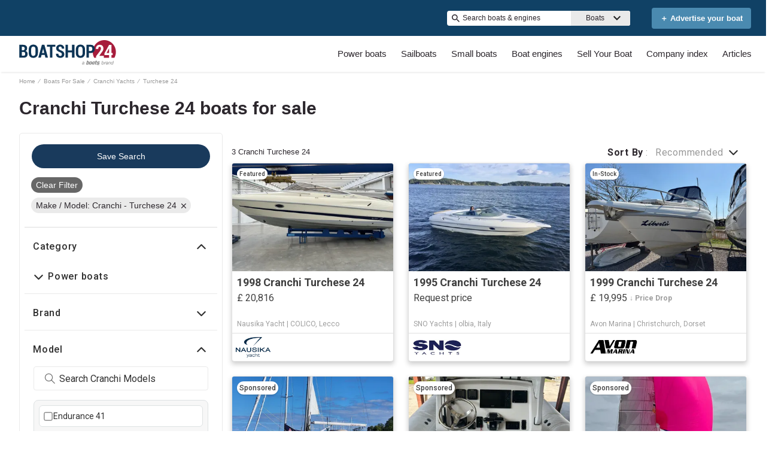

--- FILE ---
content_type: text/html; charset=utf-8
request_url: https://www.boatshop24.co.uk/boats-for-sale/brand-cranchi/model-turchese-24/
body_size: 70483
content:
<!doctype html><html lang="en"><head><link rel="preload" as="image" fetchpriority="high" href="https://images.boatsgroup.com/resize/1/70/57/1998-cranchi-turchese-24-power-9617057-20250117022539888-1_XLARGE.jpg?w=400&h=267&t=1737109562000&exact&format=webp"><link rel="preload" as="image" fetchpriority="high" href="https://images.boatsgroup.com/resize/1/54/53/8355453_20220614013018723_1_XLARGE.jpg?w=400&h=267&t=1655195434000&exact&format=webp"><link rel="preload" as="image" fetchpriority="high" href="https://images.boatsgroup.com/resize/1/50/91/1999-cranchi-turchese-24-power-9755091-20250411075056478-1_XLARGE.jpg?w=400&h=267&t=1744384583000&exact&format=webp"><title data-react-helmet="true">Cranchi Turchese 24 boats for sale | Boatshop24 UK</title><meta data-react-helmet="true" charset="utf-8"/><meta data-react-helmet="true" name="viewport" content="width=device-width, initial-scale=1, shrink-to-fit=no"/><meta data-react-helmet="true" name="theme-color" content="#000000"/><meta data-react-helmet="true" name="description" content="Find Cranchi Turchese 24 boats for sale in your area &amp; across the world on Boatshop24 UK. Offering the best selection of Cranchi boats to choose from."/><script id="kameleoon-script-1"  type="text/javascript">window.kameleoonQueue = window.kameleoonQueue || [];</script><script id="kameleoon-script-2" type="text/javascript" async="true" src="//3x1q21an12.kameleoon.eu/kameleoon.js"></script><script>window.kameleoonQueue=window.kameleoonQueue||[];window.kameleoonQueue.push(['Experiments.assignVariation',350842,1212010]);window.kameleoonQueue.push(['Experiments.trigger',350842,false]);window.kameleoonQueue.push(['Experiments.assignVariation',357451,1230580]);window.kameleoonQueue.push(['Experiments.trigger',357451,false]);</script><style data-react-helmet="true" id="ui-theme">:root{--lruc-animation-fast:60ms;--lruc-animation-medium:100ms;--lruc-animation-transform:translateY(0) scale(1) translateZ(0);--lruc-border-primary-width:1px;--lruc-border-primary-style:solid;--lruc-border-secondary-width:1px;--lruc-border-secondary-style:dashed;--lruc-border-tertiary-width:2px;--lruc-border-tertiary-style:solid;--lruc-border-thick-width:4px;--lruc-border-thick-style:solid;--lruc-color-neutral-10:#fff;--lruc-color-neutral-10_85:#ffffffd9;--lruc-color-neutral-10_90:#fcfcfce5;--lruc-color-neutral-20:#f5f5f5;--lruc-color-neutral-20a:#f7f7f7;--lruc-color-neutral-20c:#f4f7fa;--lruc-color-neutral-20-blue-tint:#f2f7fc;--lruc-color-neutral-30:#ededed;--lruc-color-neutral-30a:#f3f6f6;--lruc-color-neutral-40:#e0e0e0;--lruc-color-neutral-45:#ccc;--lruc-color-neutral-50:#c2c2c2;--lruc-color-neutral-55:#bdc3c7;--lruc-color-neutral-60:#9e9e9e;--lruc-color-neutral-70:#757575;--lruc-color-neutral-80:#616161;--lruc-color-neutral-90:#404040;--lruc-color-neutral-90_10:#444;--lruc-color-neutral-90_20:#333;--lruc-color-neutral-90_30:#35495d;--lruc-color-neutral-100:#0a0a0a;--lruc-color-neutral-100-35:hsla(0,0%,4%,.35);--lruc-color-neutral-100-transparent:hsla(0,0%,4%,0);--lruc-color-neutral-100_60:#0a0a0a99;--lruc-color-neutral-110:#eaeaea;--lruc-color-neutral-120:#303030;--lruc-color-neutral-125:#1a2022;--lruc-color-neutral-130:#dee2e3;--lruc-color-neutral-140:#f7f7f7;--lruc-color-neutral-150:#c5cacf;--lruc-color-primary:#3495c2;--lruc-color-primary_background:#fff;--lruc-color-secondary:#07324f;--lruc-color-tertiary:#2d3e4f;--lruc-color-quartery:#003580;--lruc-color-secondary-disabled:#999;--lruc-color-primary_action-main:#e28006;--lruc-color-primary_action-surface:#fff;--lruc-color-primary_action-border:#e28006;--lruc-color-primary_action-hover:#e28006;--lruc-color-primary_action-pressed:#e28006;--lruc-color-primary_action-focus:rgba(226,128,6,.2);--lruc-color-primary_action-disabled:#a0a0a0;--lruc-color-primary_action-disabled_background:#f0f0f0;--lruc-color-secondary_action-main:#139af5;--lruc-color-secondary_action-surface:#d6eaf8;--lruc-color-secondary_action-border:#80b7dc;--lruc-color-secondary_action-hover:#2a75a7;--lruc-color-secondary_action-pressed:#21506f;--lruc-color-secondary_action-focus:rgba(33,80,111,.2);--lruc-color-alert-main:#b90043;--lruc-color-alert-surface:#ffeded;--lruc-color-alert-border:#f3d1d1;--lruc-color-alert-hover:#a4003b;--lruc-color-alert-pressed:#78002b;--lruc-color-alert-focused:rgba(185,0,67,.2);--lruc-color-positive-main:#5cb85c;--lruc-color-positive-surface:#e6edeb;--lruc-color-positive-border:#c2d6cf;--lruc-color-positive-hover:#008057;--lruc-color-positive-pressed:#004f36;--lruc-color-positive-focused:rgba(92,184,92,.2);--lruc-color-negative-main:#db1f22;--lruc-color-negative-surface:#ffeded;--lruc-color-negative-border:#f9cfcf;--lruc-color-negative-hover:#a40000;--lruc-color-negative-pressed:#780000;--lruc-color-negative-focused:rgba(219,31,34,.2);--lruc-color-status-tag:#e3f1fe;--lruc-color-overlay-dark:rgba(0,0,0,.8);--lruc-color-transparent-black-30:rgba(0,0,0,.3);--lruc-color-primary_action-main-30:rgba(0,53,128,.3);--lruc-color-brand-primary:#0a243f;--lruc-color-brand-primary-hover:#193a5c;--lruc-color-luxury-black:#00172d;--lruc-color-luxury-text-black:#191f26;--lruc-color-luxury-text-grey:#555;--lruc-background-luxury-search:rgba(0,23,45,.7);--lruc-color-background-gradient-luxury:radial-gradient(50% 50% at 50% 61.36%,#193a5c 0%,#00172d 100%);--lruc-color-white-alpha-75:#ffffffbf;--lruc-color-black-alpha-20:#00000033;--lruc-color-black-alpha-50:#00000080;--lruc-color-black-alpha-60:#00000099;--lruc-color-text-primary:#222;--lruc-color-text-secondary:#191f26;--lruc-color-text-heading:#2c272d;--lruc-color-background-primary:#fff;--lruc-color-border-light:#ddd;--lruc-color-border-section:#ecf0f1;--lruc-color-link-brand:#3b96d2;--lruc-color-primary:#104165;--lruc-color-primary_action-main:#30ad63;--lruc-color-primary_action-border:#30ad63;--lruc-color-primary_action-hover:#30ad63;--lruc-color-primary_action-pressed:#30ad63;--lruc-color-primary_action-focus:rgba(48,173,99,.2);--scheme-brand-primary-default-primary:#0077b3;--lruc-corner-small:4px;--lruc-corner-medium:8px;--lruc-corner-x-medium:12px;--lruc-corner-large:16px;--lruc-corner-x-large:20px;--lruc-corner-xl-large:50px;--lruc-icon-button:12px;--lruc-icon-small:14px;--lruc-icon-medium:20px;--lruc-icon-large:24px;--lruc-icon-s36:36px;--lruc-icon-s38:38px;--lruc-icon-s40:40px;--lruc-icon-s42:42px;--lruc-icon-s50:50px;--lruc-icon-s57:57px;--lruc-icon-s78:78px;--lruc-shadow-xs:0px 1px 1px rgba(0,0,0,.2);--lruc-shadow-xs-second:0px 2px 2px 0px rgba(0,0,0,.33);--lruc-shadow-small:0px 2px 1px rgba(0,0,0,.2);--lruc-shadow-small-inset:0px 2px 3px 0px #0000001a inset;--lruc-shadow-medium-sm:0 2px 8px rgba(0,0,0,.15);--lruc-shadow-medium-sm-2:0px 4px 12px 0px #0000001a;--lruc-shadow-medium:0px 6px 20px rgba(0,0,0,.2);--lruc-shadow-large:0px 15px 50px rgba(0,0,0,.3);--lruc-shadow-button:0px 1px 7px rgba(0,0,0,.25);--lruc-shadow-button-2:3px 1px 4px 0px #0000001a;--lruc-shadow-button-hover:none;--lruc-shadow-card:-2px 4px 12px 0px hsla(0,0%,9%,.078);--lruc-space-primary-1:4px;--lruc-space-primary-2:8px;--lruc-space-primary-3:16px;--lruc-space-primary-4:24px;--lruc-space-primary-5:32px;--lruc-space-primary-6:48px;--lruc-space-primary-7:64px;--lruc-space-primary-8:96px;--lruc-space-secondary-1:12px;--lruc-space-minus-secondary-1:-12px;--lruc-space-secondary-2:20px;--lruc-space-minus-secondary-2:-20px;--lruc-space-secondary-3:6px;--lruc-space-secondary-4:15px;--lruc-space-secondary-5:10px;--lruc-space-secondary-6:3px;--lruc-space-secondary-7:6px;--lruc-space-secondary-8:18px;--lruc-space-secondary-9:1px;--lruc-space-secondary-10:2px;--lruc-space-secondary-11:35px;--lruc-space-secondary-12:70px;--lruc-space-secondary-40:40px;--lruc-space-secondary-53:53px;--lruc-space-secondary-55:55px;--lruc-space-secondary-80:80px;--lruc-space-secondary-145:145px;--lruc-space-secondary-175:175px;--lruc-space-secondary-200:200px;--lruc-space-gap:14px;--lruc-font-family-main:"Roboto",sans-serif;--lruc-font-family-secondary:"Ibarra Real Nova",serif;--lruc-font-family-luxury:"Work Sans",sans-serif;--lruc-line-height-normal:normal;--lruc-line-height-x-small:100%;--lruc-letter-spacing-initial:initial;--lruc-text-transform-none:none;--lruc-text-decoration-none:none;--lruc-letter-spacing-none:0;--lruc-font-size-100:100px;--lruc-font-size-52:52px;--lruc-font-size-42:42px;--lruc-font-size-40:40px;--lruc-font-size-36:36px;--lruc-font-size-32:32px;--lruc-font-size-28:28px;--lruc-font-size-24:24px;--lruc-font-size-20:20px;--lruc-font-size-18:18px;--lruc-font-size-16:16px;--lruc-font-size-14:14px;--lruc-font-size-12:12px;--lruc-font-size-10:10px;--lruc-font-size-8:8px;--lruc-font-weight-700:700;--lruc-font-weight-600:600;--lruc-font-weight-500:500;--lruc-font-weight-400:400;--lruc-font-weight-300:300}
 /* GENERATED FILE */ 
@charset "UTF-8";.dynamic-form{flex-direction:column;font-family:Roboto,sans-serif}.dynamic-form__row{display:flex;flex-direction:column;margin-bottom:7px}.dynamic-form__row_buttons{flex-direction:row;gap:5px}.dynamic-form__select{border:1px solid #303030;border-radius:3px;cursor:pointer;height:32px;padding:0}.dynamic-form__option,.dynamic-form__select{font-size:13px;line-height:24px}.dynamic-form__input{flex:1}.dynamic-form__input,.dynamic-form__textarea{border:1px solid #303030;border-radius:3px;line-height:24px;padding:3px}.dynamic-form__textarea{box-sizing:border-box;display:block;max-width:100%;min-height:90px;min-width:100%}.dynamic-form__label{display:block;line-height:24px}.dynamic-form__alert{color:#db1f22;font-size:12px;width:100%}.dynamic-form__button{cursor:pointer}.dynamic-form__error{border-color:#db1f22;outline-color:#db1f22}@keyframes style-module_reset-transform__5p1ma{to{transform:var(--lruc-animation-transform)}}.style-module_itemPicker__EQrr4{max-width:200px}.style-module_itemPicker__EQrr4>div{border:0;position:relative}.style-module_itemPicker__EQrr4>div>button{justify-content:center;width:100%}.style-module_itemPicker__EQrr4>div>div:nth-child(2){background:var(--lruc-color-neutral-10);border:1px solid var(--lruc-color-neutral-130);border-radius:6px;box-shadow:0 0 10px #b2b2b2;display:flex;flex-direction:column;margin-top:var(--lruc-space-secondary-1);overflow:unset;padding:4px 0;position:absolute;top:unset;width:100%;z-index:1}.style-module_itemPicker__EQrr4>div>div:nth-child(2):after{background:var(--lruc-color-neutral-10);border:1px solid var(--lruc-color-neutral-130);box-shadow:0 0 10px #b2b2b2;content:"";height:24px;left:calc(50% - 12px);position:absolute;top:-5px;transform:rotate(45deg);width:24px;z-index:-2}.style-module_itemPicker__EQrr4>div>div:nth-child(2):before{background:var(--lruc-color-neutral-10);content:"";height:30px;left:calc(50% - 30px);position:absolute;top:0;width:60px;z-index:-1}.style-module_itemPicker__EQrr4>div>div:nth-child(2) span ul{display:flex;flex-direction:column;gap:2px;padding:2px 0}.style-module_itemPicker__EQrr4>div>div:nth-child(2) span ul li{align-items:center;justify-content:center;margin:0;padding:9px 5px}.style-module_itemPicker__EQrr4>div>div:nth-child(2) span ul li:hover{background:var(--lruc-color-neutral-110)}.style-module_itemPicker__EQrr4>div>div:nth-child(2) span ul li>p{color:var(--lruc-color-neutral-120);width:unset}.style-module_itemPicker__EQrr4>div>div:nth-child(2) span ul li[data-active]{border:0;border-radius:0}@keyframes style-module_reset-transform__Vw9LP{to{transform:var(--lruc-animation-transform)}}.style-module_collapsible__7w8RB{border-color:var(--lruc-color-neutral-30);border-style:var(--lruc-border-tertiary-style);border-width:var(--lruc-border-tertiary-width);border-left-width:0;border-right-width:0;border-top-width:0;box-sizing:border-box;color:var(--lruc-color-neutral-90)}.style-module_collapsible__7w8RB>button{justify-content:space-between;padding:var(--lruc-space-secondary-4);width:100%}.style-module_collapsible__7w8RB>button label{color:inherit!important;margin-left:0}.style-module_collapsible__7w8RB>button img{order:2}.style-module_collapsible__7w8RB>div:nth-child(2){padding:0 var(--lruc-space-secondary-4)}.style-module_section__sNHHM{border-color:var(--lruc-color-neutral-30);border-style:var(--lruc-border-tertiary-style);border-width:0;border-bottom:1px solid var(--lruc-color-neutral-110);box-sizing:border-box;color:var(--lruc-color-neutral-90)}.style-module_section__sNHHM>button{justify-content:space-between;padding:var(--lruc-space-secondary-4);width:100%}.style-module_section__sNHHM>button label{color:inherit!important;margin-left:0}.style-module_section__sNHHM>button img{order:2}.style-module_section__sNHHM>div:nth-child(2){padding:0 var(--lruc-space-secondary-4)}.style-module_section__sNHHM>button{padding:var(--lruc-space-secondary-2) 14px var(--lruc-space-primary-3)}.style-module_section__sNHHM>button label{color:var(--lruc-color-neutral-120);letter-spacing:.75px}.style-module_section__sNHHM>button img{height:var(--lruc-space-secondary-5);padding:var(--lruc-space-primary-2) 5px 7px 5px;width:var(--lruc-space-secondary-4)}.style-module_animated__n9j5y>div{max-height:0;overflow:hidden;transition:max-height .5s}.style-module_animated__n9j5y.style-module_open__AIfXz>div{height:auto;max-height:1120px;transition:max-height .9s}.style-module_internal__1iSgQ{border-bottom:none}.style-module_internal__1iSgQ>button{justify-content:flex-start;padding:var(--lruc-space-secondary-5) 0}.style-module_internal__1iSgQ>button img+label{margin-left:var(--lruc-space-secondary-5);order:2}.style-module_internal__1iSgQ>div:nth-child(2){border-color:var(--lruc-color-neutral-50);border-radius:var(--lruc-corner-medium);border-style:var(--lruc-border-primary-style);border-width:var(--lruc-border-primary-width);margin-bottom:var(--lruc-space-primary-3);max-height:999px;overflow:hidden;padding:var(--lruc-space-secondary-4) var(--lruc-space-secondary-4) 0}.style-module_dropdown__8IUBA{border:none;position:relative}.style-module_dropdown__8IUBA>button{background:var(--lruc-color-neutral-10);border-color:var(--lruc-color-neutral-50);border-radius:var(--lruc-corner-small);border-style:var(--lruc-border-primary-style);border-width:var(--lruc-border-primary-width);color:var(--lruc-color-neutral-90_10);padding:var(--lruc-space-primary-1) var(--lruc-space-secondary-1);transition:all .2s ease-in-out}.style-module_dropdown__8IUBA>button[aria-expanded=true]{border-color:var(--lruc-color-secondary_action-main)}.style-module_dropdown__8IUBA>div:nth-child(2){background-color:var(--lruc-color-neutral-10);border-color:var(--lruc-color-neutral-30);border-radius:var(--lruc-corner-medium);border-style:var(--lruc-border-primary-style);border-width:var(--lruc-border-primary-width);box-shadow:var(--lruc-shadow-medium-sm);box-sizing:border-box;max-height:200px;overflow-x:hidden;overflow-y:scroll;padding:var(--lruc-space-primary-2);position:absolute;width:100%;z-index:10}.style-module_dropdown__8IUBA>div:nth-child(2)::-webkit-scrollbar{width:9px}.style-module_dropdown__8IUBA>div:nth-child(2)::-webkit-scrollbar-thumb{background-color:#999;border-radius:6px;box-shadow:0 0 1px hsla(0,0%,100%,.5)}.style-module_dropdown__8IUBA>div:nth-child(2)::-webkit-scrollbar-thumb:hover{background:#737373}.style-module_dropdown__8IUBA>div:nth-child(2) ::-webkit-scrollbar-track{display:none}.style-module_dropdown__8IUBA.style-module_grey__RSHMm>div:nth-child(2){background-color:var(--lruc-color-neutral-20)}.style-module_dropdown__8IUBA.style-module_overlap__lLsBY>button{border-radius:var(--lruc-corner-small);padding:var(--lruc-space-primary-1)}.style-module_dropdown__8IUBA.style-module_overlap__lLsBY button[aria-expanded=true]{border-color:var(--lruc-color-neutral-30)}.style-module_dropdown__8IUBA.style-module_overlap__lLsBY>div:nth-child(2){border-radius:var(--lruc-corner-small);padding:0;position:absolute;top:0;width:100%}.style-module_dropdown__8IUBA.style-module_overlap__lLsBY>div:nth-child(2) ul{width:100%}.style-module_dropdown__8IUBA.style-module_overlap__lLsBY>div:nth-child(2) ul>li{box-sizing:border-box;margin:var(--lruc-space-secondary-6) 0;padding:var(--lruc-space-primary-2) 0 var(--lruc-space-primary-2) var(--lruc-space-secondary-8);width:100%}.style-module_rotated__N0kGA img{transform:rotate(180deg)}@keyframes style-module_reset-transform__Sd3Ja{to{transform:var(--lruc-animation-transform)}}.style-module_button__dGq5n{align-items:center;appearance:none;background:none;background-color:var(--lruc-color-primary_action-main);border:none;border-radius:var(--lruc-corner-x-large);cursor:pointer;display:flex;flex-direction:row;font-size:0;justify-content:center;line-height:0;outline:none;overflow:hidden;padding:var(--lruc-space-primary-1) var(--lruc-space-primary-3);position:relative;transition:all .3s ease-out}.style-module_button__dGq5n:focus-visible,.style-module_button__dGq5n:hover{background-color:var(--lruc-color-primary_action-hover);border-color:var(--lruc-color-primary_action-hover);box-shadow:var(--lruc-shadow-button-hover)}.style-module_button__dGq5n:active{background-color:var(--lruc-color-primary_action-pressed);border-color:var(--lruc-color-primary_action-pressed)}.style-module_button__dGq5n:disabled,.style-module_button__dGq5n[disabled]{cursor:not-allowed;opacity:.4;pointer-events:none}.style-module_button__dGq5n>*{pointer-events:none;user-select:none}@media (hover:none) and (pointer:coarse){.style-module_button__dGq5n{cursor:default}}.style-module_button__dGq5n img{z-index:2}.style-module_button__dGq5n img+label{margin-left:var(--lruc-space-primary-1)}.style-module_button__dGq5n label{color:var(--lruc-color-neutral-10);z-index:2}.style-module_secondary__ZyTjb{background-color:var(--lruc-color-secondary_action-main)}.style-module_secondary__ZyTjb:active,.style-module_secondary__ZyTjb:focus-visible,.style-module_secondary__ZyTjb:hover{background-color:var(--lruc-color-secondary_action-hover)}.style-module_secondaryAlternate__hP4at{background-color:var(--lruc-color-secondary_action-hover)}.style-module_secondaryAlternate__hP4at:active,.style-module_secondaryAlternate__hP4at:focus-visible,.style-module_secondaryAlternate__hP4at:hover{background-color:var(--lruc-color-secondary_action-main);box-shadow:none}.style-module_tertiary__WtgZE{background-color:initial;border-color:var(--lruc-color-primary_action-main);border-style:var(--lruc-border-primary-style);border-width:var(--lruc-border-primary-width);padding:var(--lruc-space-primary-1) var(--lruc-space-primary-3)}.style-module_tertiary__WtgZE:active,.style-module_tertiary__WtgZE:focus-visible,.style-module_tertiary__WtgZE:hover{background-color:#f8f8f8;box-shadow:0 2px 2px 0 rgba(33,37,41,.06),0 0 1px 0 rgba(33,37,41,.08)}.style-module_tertiary__WtgZE label{color:var(--lruc-color-primary_action-main)}.style-module_link__-fCy6{background-color:initial;padding:var(--lruc-space-primary-2)}.style-module_link__-fCy6:active,.style-module_link__-fCy6:focus-visible,.style-module_link__-fCy6:hover{background-color:initial;box-shadow:none}.style-module_link__-fCy6:active label,.style-module_link__-fCy6:focus-visible label,.style-module_link__-fCy6:hover label{color:var(--lruc-color-secondary_action-hover)}.style-module_link__-fCy6 label{color:var(--lruc-color-secondary_action-main)}.style-module_caption__KJgol{background-color:initial;padding:var(--lruc-space-primary-2)}.style-module_caption__KJgol:active,.style-module_caption__KJgol:focus-visible,.style-module_caption__KJgol:hover{background-color:initial;box-shadow:none}.style-module_caption__KJgol:active label,.style-module_caption__KJgol:focus-visible label,.style-module_caption__KJgol:hover label{color:var(--lruc-color-secondary_action-hover)}.style-module_caption__KJgol label{color:var(--lruc-color-secondary_action-main)}.style-module_caption-thin__aDe7x{background-color:initial;padding:var(--lruc-space-primary-2)}.style-module_caption-thin__aDe7x:active,.style-module_caption-thin__aDe7x:focus-visible,.style-module_caption-thin__aDe7x:hover{background-color:initial;box-shadow:none}.style-module_caption-thin__aDe7x:active label,.style-module_caption-thin__aDe7x:focus-visible label,.style-module_caption-thin__aDe7x:hover label{color:var(--lruc-color-secondary_action-hover)}.style-module_caption-thin__aDe7x label{color:var(--lruc-color-secondary_action-main)}.style-module_share__dnQgV{align-items:center;background-color:unset;border:0;display:inline-flex;gap:4px;height:32px;justify-content:center;padding:8px 4px}.style-module_share__dnQgV:active,.style-module_share__dnQgV:focus-visible,.style-module_share__dnQgV:hover{background-color:initial;box-shadow:none}.style-module_share__dnQgV:active label,.style-module_share__dnQgV:focus-visible label,.style-module_share__dnQgV:hover label{text-decoration:underline}.style-module_share__dnQgV label{-webkit-font-smoothing:antialiased;-moz-osx-font-smoothing:grayscale;color:var(--lruc-color-luxury-black);color:var(--lruc-color-brand-primary);font-family:var(--lruc-font-family-luxury);font-size:var(--lruc-font-size-14);font-style:normal;font-weight:var(--lruc-font-weight-400);line-height:normal;text-align:center;text-decoration-skip-ink:auto;text-decoration-style:solid;text-decoration-thickness:auto;text-transform:uppercase;text-underline-offset:auto;text-underline-position:from-font}.style-module_linkWithIcon__74Xy1{background-color:initial;border-radius:unset;padding-left:0}.style-module_linkWithIcon__74Xy1:active,.style-module_linkWithIcon__74Xy1:focus-visible,.style-module_linkWithIcon__74Xy1:hover{background-color:initial;box-shadow:none}.style-module_linkWithIcon__74Xy1:active label,.style-module_linkWithIcon__74Xy1:focus-visible label,.style-module_linkWithIcon__74Xy1:hover label{color:var(--lruc-color-secondary_action-hover)}.style-module_linkWithIcon__74Xy1 label{color:var(--lruc-color-secondary_action-main);margin-left:0;margin-right:var(--lruc-space-primary-1)}.style-module_linkWithIcon__74Xy1 img{height:16px;order:2;width:16px}.style-module_label__QAmn6{background-color:transparent}.style-module_label__QAmn6:active,.style-module_label__QAmn6:focus-visible,.style-module_label__QAmn6:hover{background-color:transparent;box-shadow:none}.style-module_label__QAmn6 label{color:inherit}.style-module_icon__JwZtc{background-color:initial;background-color:transparent;padding:var(--lruc-space-primary-2)}.style-module_icon__JwZtc:active,.style-module_icon__JwZtc:focus-visible,.style-module_icon__JwZtc:hover{background-color:transparent;box-shadow:none}.style-module_iconWithCaption__lHtqV{background-color:initial;flex-direction:column;gap:var(--lruc-space-secondary-5)}.style-module_iconWithCaption__lHtqV:active,.style-module_iconWithCaption__lHtqV:focus-visible,.style-module_iconWithCaption__lHtqV:hover{background-color:transparent;box-shadow:none}.style-module_iconWithCaption__lHtqV label{color:var(--lruc-color-neutral-70)}.style-module_iconWithCaption__lHtqV img+label{margin-left:unset}.style-module_tooltip__g4Fqm{background-color:initial;padding:0}.style-module_tooltip__g4Fqm:active,.style-module_tooltip__g4Fqm:focus-visible,.style-module_tooltip__g4Fqm:hover{background-color:transparent;box-shadow:none}.style-module_stretch__DRmkq{width:100%}.style-module_large__NEhA9{padding:var(--lruc-space-secondary-1) var(--lruc-space-primary-3)}.style-module_large__NEhA9 img+label{margin-left:var(--lruc-space-primary-2)}.style-module_x-large__VhYDL{padding:var(--lruc-space-primary-3) var(--lruc-space-secondary-2)}.style-module_x-large__VhYDL img+label{margin-left:var(--lruc-space-primary-2)}.style-module_invisible__WODuk{opacity:0}.style-module_invisible__WODuk:active,.style-module_invisible__WODuk:focus-visible,.style-module_invisible__WODuk:hover{background-color:transparent;box-shadow:none}.style-module_transparent__D76UG{background-color:transparent;border:2px solid var(--lruc-color-neutral-10);margin:-2px}.style-module_transparent__D76UG:active,.style-module_transparent__D76UG:focus-visible,.style-module_transparent__D76UG:hover{background-color:transparent;border:2px solid var(--lruc-color-neutral-10);box-shadow:none}.style-module_filterTagItem__y03c0{background-color:var(--lruc-color-neutral-20);border-color:var(--lruc-color-neutral-30);border-radius:var(--lruc-corner-small);border-style:var(--lruc-border-primary-style);border-width:var(--lruc-border-primary-width);margin:0 var(--lruc-space-primary-1) var(--lruc-space-secondary-1) 0;padding:var(--lruc-space-primary-1) var(--lruc-space-primary-2)}.style-module_filterTagItem__y03c0 label{color:var(--lruc-color-neutral-80)}.style-module_filterTagItem__y03c0 img{margin-left:var(--lruc-space-primary-1);order:2}.style-module_filterTagItem__y03c0:active,.style-module_filterTagItem__y03c0:focus-visible,.style-module_filterTagItem__y03c0:hover{background-color:var(--lruc-color-neutral-30);border-color:var(--lruc-color-neutral-30);box-shadow:none}.style-module_filterTagClear__xP1fX{background-color:var(--lruc-color-neutral-70);border-color:var(--lruc-color-neutral-30);border-radius:var(--lruc-corner-small);border-style:var(--lruc-border-primary-style);border-width:var(--lruc-border-primary-width);margin:0 var(--lruc-space-primary-1) var(--lruc-space-secondary-1) 0;padding:var(--lruc-space-primary-1) var(--lruc-space-primary-2)}.style-module_filterTagClear__xP1fX label{color:var(--lruc-color-neutral-10)}.style-module_filterTagClear__xP1fX img{filter:brightness(2)}.style-module_filterTagClear__xP1fX:active,.style-module_filterTagClear__xP1fX:focus-visible,.style-module_filterTagClear__xP1fX:hover{background-color:var(--lruc-color-neutral-60);border-color:var(--lruc-color-neutral-30);box-shadow:none}.style-module_filterRangeSubmit__0IDlN{border-radius:4px;box-sizing:border-box;cursor:pointer;height:40px;padding:4px;width:50px}.style-module_filterRangeSubmit__0IDlN:disabled,.style-module_filterRangeSubmit__0IDlN[disabled]{background-color:var(--lruc-color-neutral-110);box-shadow:none;cursor:not-allowed;pointer-events:auto}.style-module_filterRangeSubmit__0IDlN:disabled>label,.style-module_filterRangeSubmit__0IDlN[disabled]>label{color:var(--lruc-color-secondary-disabled);font-family:var(--lruc-font-family-main);font-size:var(--lruc-font-size-14);font-weight:var(--lruc-font-weight-500);letter-spacing:var(--lruc-letter-spacing-initial);line-height:var(--lruc-line-height-normal);text-decoration:var(--lruc-text-decoration-none);text-transform:var(--lruc-text-transform-none)}.style-module_corners__x3O8e{border-radius:var(--lruc-corner-small)}.style-module_pill__iZR0W{background-color:var(--lruc-color-neutral-40);border-color:var(--lruc-color-neutral-20);border-style:var(--lruc-border-primary-style);border-width:var(--lruc-border-primary-width);padding:var(--lruc-space-primary-1) var(--lruc-space-secondary-1)}.style-module_pill__iZR0W:active,.style-module_pill__iZR0W:focus-visible,.style-module_pill__iZR0W:hover{background-color:var(--lruc-color-neutral-40);border-color:var(--lruc-color-neutral-30);box-shadow:none}.style-module_pill__iZR0W label{color:var(--lruc-color-neutral-90)}.style-module_shadow__-WLBL{box-shadow:var(--lruc-shadow-xs-second)}.style-module_radius-primary-1__uBPji{border-radius:var(--lruc-space-primary-1)}.style-module_green__ktKRp{background:var(--lruc-color-quartery)}.style-module_green__ktKRp:active,.style-module_green__ktKRp:focus-visible,.style-module_green__ktKRp:hover{background:var(--lruc-color-quartery);box-shadow:none}.style-module_disableLeftRadius__9OcyX{border-bottom-left-radius:unset;border-top-left-radius:unset}.style-module_reversed__pD3Wp img{order:2}.style-module_dark__GTa4B{background:var(--lruc-color-transparent-black-30);border:1px solid var(--lruc-color-neutral-50)}.style-module_dark__GTa4B:active,.style-module_dark__GTa4B:focus-visible,.style-module_dark__GTa4B:hover{background:initial;border:1px solid var(--lruc-color-neutral-50);box-shadow:none}.style-module_caption-small__1zNy-{background-color:initial;padding:var(--lruc-space-primary-2)}.style-module_caption-small__1zNy-:active,.style-module_caption-small__1zNy-:focus-visible,.style-module_caption-small__1zNy-:hover{background:initial;border:1px solid var(--lruc-color-neutral-50);box-shadow:none}.style-module_caption-small__1zNy-:active label,.style-module_caption-small__1zNy-:focus-visible label,.style-module_caption-small__1zNy-:hover label{color:var(--lruc-color-secondary_action-hover)}.style-module_caption-small__1zNy- label{color:var(--lruc-color-secondary_action-main)}.style-module_tile__flsNE{background:linear-gradient(0deg,rgba(0,0,0,.4),rgba(0,0,0,.3) 100%,#d3d3d3 0);border-radius:var(--lruc-space-primary-2);display:inline-block;height:116px;padding:0;width:175px;z-index:1}.style-module_tile__flsNE img{height:100%;left:0;object-fit:cover;position:absolute;top:0;width:100%;z-index:-1}.style-module_tile__flsNE label{align-items:center;background:linear-gradient(0deg,rgba(0,0,0,.4),rgba(0,0,0,.6),rgba(0,0,0,.4));display:flex;font-weight:700;height:100%;justify-content:center;letter-spacing:.4px}.style-module_tile__flsNE img+label{margin-left:0}.style-module_button__dGq5n.style-module_dropdown__KyP9-,.style-module_button__dGq5n.style-module_dropdown__KyP9-:hover{border:1px solid var(--lruc-color-neutral-130);border-radius:100px;gap:var(--lruc-space-primary-1);height:39px;padding:4px 2px}.style-module_button__dGq5n.style-module_dropdown__KyP9- label,.style-module_button__dGq5n.style-module_dropdown__KyP9-:hover label{color:var(--lruc-color-neutral-90);font-family:Roboto;font-family:var(--lruc-font-family-main);font-size:var(--lruc-font-size-14);font-weight:var(--lruc-font-weight-400);letter-spacing:var(--lruc-letter-spacing-initial);line-height:var(--lruc-line-height-normal);text-decoration:var(--lruc-text-decoration-none);text-transform:var(--lruc-text-transform-none)}.style-module_button__dGq5n.style-module_dropdown__KyP9- img,.style-module_button__dGq5n.style-module_dropdown__KyP9-:hover img{height:8px;width:8px}@keyframes style-module_reset-transform__ELOto{to{transform:var(--lruc-animation-transform)}}.style-module_errorLabel__JfsYW{color:var(--lruc-color-negative-main)!important}.style-module_label__giIzt{box-sizing:border-box;cursor:inherit;display:block;font-size:var(--lruc-font-size-16);font-weight:var(--lruc-font-weight-500);margin:0;max-width:100%;overflow:hidden;text-overflow:ellipsis;white-space:nowrap}.style-module_label-2__mSEe7,.style-module_label__giIzt{font-family:var(--lruc-font-family-main);letter-spacing:var(--lruc-letter-spacing-initial);line-height:var(--lruc-line-height-normal);text-decoration:var(--lruc-text-decoration-none);text-transform:var(--lruc-text-transform-none)}.style-module_label-2__mSEe7{font-size:var(--lruc-font-size-12);font-weight:var(--lruc-font-weight-700)}.style-module_label-3__3s8e4{font-size:var(--lruc-font-size-10)}.style-module_label-3__3s8e4,.style-module_label-4__8-WHs{font-family:var(--lruc-font-family-main);font-weight:var(--lruc-font-weight-500);letter-spacing:var(--lruc-letter-spacing-initial);line-height:var(--lruc-line-height-normal);text-decoration:var(--lruc-text-decoration-none);text-transform:var(--lruc-text-transform-none)}.style-module_label-4__8-WHs{font-size:var(--lruc-font-size-8)}.style-module_label-5__6du6D{font-size:var(--lruc-font-size-14);font-weight:var(--lruc-font-weight-400)}.style-module_label-5__6du6D,.style-module_label-6__ThX-o{font-family:var(--lruc-font-family-main);letter-spacing:var(--lruc-letter-spacing-initial);line-height:var(--lruc-line-height-normal);text-decoration:var(--lruc-text-decoration-none);text-transform:var(--lruc-text-transform-none)}.style-module_label-6__ThX-o{font-size:var(--lruc-font-size-16);font-weight:var(--lruc-font-weight-500);font-weight:600}.style-module_label-7__yDdP1{font-size:var(--lruc-font-size-20)}.style-module_label-7__yDdP1,.style-module_label-8__7oSwX{font-family:var(--lruc-font-family-main);font-weight:var(--lruc-font-weight-700);letter-spacing:var(--lruc-letter-spacing-initial);line-height:var(--lruc-line-height-normal);text-decoration:var(--lruc-text-decoration-none);text-transform:var(--lruc-text-transform-none)}.style-module_label-8__7oSwX{font-size:var(--lruc-font-size-14);line-height:24px}.style-module_label-9__uPdSQ{font-size:var(--lruc-font-size-12);letter-spacing:var(--lruc-letter-spacing-initial);letter-spacing:.03em}.style-module_label-10__nbS-X,.style-module_label-9__uPdSQ{font-family:var(--lruc-font-family-main);font-weight:var(--lruc-font-weight-400);line-height:var(--lruc-line-height-normal);text-decoration:var(--lruc-text-decoration-none);text-transform:var(--lruc-text-transform-none)}.style-module_label-10__nbS-X{font-size:var(--lruc-font-size-10);letter-spacing:var(--lruc-letter-spacing-initial);text-transform:capitalize}.style-module_label-11__1Y-zt{font-weight:var(--lruc-font-weight-500);letter-spacing:var(--lruc-letter-spacing-initial);letter-spacing:.75px}.style-module_label-11__1Y-zt,.style-module_label-12__Sd4DS{font-family:var(--lruc-font-family-main);font-size:var(--lruc-font-size-16);line-height:var(--lruc-line-height-normal);text-decoration:var(--lruc-text-decoration-none);text-transform:var(--lruc-text-transform-none)}.style-module_label-12__Sd4DS{font-weight:var(--lruc-font-weight-400);letter-spacing:var(--lruc-letter-spacing-initial)}.style-module_label-13__4g4EP{font-weight:var(--lruc-font-weight-400);letter-spacing:var(--lruc-letter-spacing-initial);letter-spacing:.4px;line-height:var(--lruc-line-height-normal);line-height:18px;text-transform:var(--lruc-text-transform-none);text-transform:capitalize}.style-module_label-13__4g4EP,.style-module_label-14__wFijx{font-family:var(--lruc-font-family-main);font-size:var(--lruc-font-size-12);text-decoration:var(--lruc-text-decoration-none)}.style-module_label-14__wFijx{font-weight:var(--lruc-font-weight-500);letter-spacing:var(--lruc-letter-spacing-initial);line-height:var(--lruc-line-height-normal);text-transform:var(--lruc-text-transform-none)}.style-module_untruncate__mhIBb{overflow:visible;text-overflow:clip;white-space:normal}.style-module_hidden__cSNs5{display:none}.style-module_breadcrumb__m2wQW{color:var(--lruc-color-neutral-70);font-family:var(--lruc-font-family-main);font-size:var(--lruc-font-size-10);font-weight:var(--lruc-font-weight-400);letter-spacing:var(--lruc-letter-spacing-initial);line-height:var(--lruc-line-height-normal);text-decoration:var(--lruc-text-decoration-none);text-transform:var(--lruc-text-transform-none);text-transform:capitalize}@keyframes style-module_reset-transform__wFNks{to{transform:var(--lruc-animation-transform)}}.style-module_icon__JYhlk{display:inline-block;height:var(--lruc-icon-small);width:var(--lruc-icon-small)}.style-module_button__wzYT1{height:var(--lruc-icon-button);width:var(--lruc-icon-button)}.style-module_medium__rartP{height:var(--lruc-icon-medium);width:var(--lruc-icon-medium)}.style-module_large__z-Vdk{height:var(--lruc-icon-large);width:var(--lruc-icon-large)}.style-module_shadow__o-sK9{filter:drop-shadow(var(--lruc-shadow-xs));transform:translateZ(0)}.style-module_s36__lCxUm{height:var(--lruc-icon-s36);width:var(--lruc-icon-s36)}.style-module_s38__cJSOi{height:var(--lruc-icon-s38);width:var(--lruc-icon-s38)}.style-module_s40__ooEpG{height:var(--lruc-icon-s40);width:var(--lruc-icon-s40)}.style-module_s42__njCrg{height:var(--lruc-icon-s42);width:var(--lruc-icon-s42)}.style-module_s50__N33ca{height:var(--lruc-icon-s50);width:var(--lruc-icon-s50)}.style-module_s57__ls0xg{height:var(--lruc-icon-s57);width:var(--lruc-icon-s57)}.style-module_s78__TfETG{height:var(--lruc-icon-s78);width:var(--lruc-icon-s78)}.style-module_invert__alKHT{filter:invert(1)}.style-module_plus__XjDCy{color:currentColor;display:inline-block;font-size:2rem;font-weight:400;height:1em;line-height:1em;margin-right:8px;text-align:center;vertical-align:middle;width:1em}@keyframes style-module_reset-transform__XcftV{to{transform:var(--lruc-animation-transform)}}.style-module_horizontal__F6AKv{display:flex;flex-grow:1}.style-module_filter__1-kOq{box-sizing:border-box;display:flex;flex-direction:column;gap:var(--lruc-space-primary-2);max-height:270px;overflow-y:auto;padding:0 var(--lruc-space-primary-1);scrollbar-color:rgba(0,0,0,.6) var(--lruc-color-neutral-140);scrollbar-width:thin}.style-module_filter__1-kOq::-webkit-scrollbar{width:var(--lruc-space-secondary-3)}.style-module_filter__1-kOq::-webkit-scrollbar-thumb{background-color:rgba(0,0,0,.6);border-radius:var(--lruc-space-secondary-6)}.style-module_filter__1-kOq::-webkit-scrollbar-track{background-color:var(--lruc-color-neutral-140)}.style-module_filter__1-kOq span{margin:0}.style-module_switcher__fWIHV{align-items:center;background:rgba(0,0,0,.4);background:var(--lruc-color-neutral-110);border-radius:30px;box-sizing:border-box;display:flex;gap:5px;height:40px;overflow:hidden;padding:var(--lruc-space-secondary-6) var(--lruc-space-primary-1);position:relative}.style-module_switcher__fWIHV span{background-color:unset;border-radius:100px;box-sizing:border-box;cursor:pointer;flex:1;height:100%;margin:0;min-width:40px;padding:9px 5px;width:100%}.style-module_switcher__fWIHV span a{margin:0;text-align:center;width:100%}.style-module_switcher__fWIHV span a label{color:var(--lruc-color-neutral-120);font-family:var(--lruc-font-family-main);font-size:var(--lruc-font-size-14);font-weight:var(--lruc-font-weight-400);letter-spacing:var(--lruc-letter-spacing-initial);line-height:var(--lruc-line-height-normal);line-height:var(--lruc-space-secondary-2);text-decoration:var(--lruc-text-decoration-none);text-transform:var(--lruc-text-transform-none)}.style-module_switcher__fWIHV span a:hover label{color:var(--lruc-color-neutral-120)}.style-module_switcher__fWIHV span label{margin:0;text-align:center;width:100%}.style-module_switcher__fWIHV span input[type=radio]{display:none}.style-module_switcher__fWIHV span:has(input:checked){background:var(--lruc-color-neutral-10);border:unset;border-radius:100px;box-shadow:var(--lruc-shadow-button-2);margin:unset}.style-module_background__gwaCD{background:var(--lruc-color-neutral-140);border:1px solid var(--lruc-color-neutral-130);border-radius:8px;margin-bottom:8px;padding:8px}@keyframes style-module_reset-transform__wktqo{to{transform:var(--lruc-animation-transform)}}.style-module_errorLabel__o751K{color:var(--lruc-color-negative-main);font-size:12px;font-weight:400;line-height:14.06px;text-align:left}.style-module_errorIcon__PqUlo img{height:17px;position:absolute;right:13px;top:20px;transform:translateY(-50%);width:17px}.style-module_input__qXiUk{align-items:flex-start;color:var(--lruc-color-neutral-90);display:flex;margin-bottom:var(--lruc-space-secondary-1)}.style-module_input__qXiUk input{box-sizing:border-box;color:inherit;margin:0}.style-module_input__qXiUk.style-module_invalid__u3YGB input{border-color:var(--lruc-color-negative-main)}.style-module_input__qXiUk.style-module_invalid__u3YGB.style-module_invalid__u3YGB .style-module_errorIcon__PqUlo img{height:20px;position:static;transform:none;width:20px}.style-module_input__qXiUk.style-module_invalid__u3YGB.style-module_invalid__u3YGB .style-module_errorLabel__o751K p{font-size:12px;text-overflow:unset;white-space:unset}.style-module_input__qXiUk.style-module_invalid__u3YGB.style-module_invalid__u3YGB .style-module_error-icon-label-inline__dpUVD{display:flex;flex-direction:row;gap:4px;margin-top:8px}.style-module_text__6NUj4{flex-direction:column}.style-module_text__6NUj4 label{margin-bottom:var(--lruc-space-primary-2)}.style-module_text__6NUj4 input{border-color:var(--lruc-color-neutral-50);border-radius:var(--lruc-corner-small);border-style:var(--lruc-border-primary-style);border-width:var(--lruc-border-primary-width);outline:none;padding:var(--lruc-space-primary-2) var(--lruc-space-secondary-1)}.style-module_text__6NUj4 input:focus{border-color:var(--lruc-color-secondary_action-hover);border-style:var(--lruc-border-tertiary-style);border-width:var(--lruc-border-tertiary-width)}.style-module_number__BPf7l,.style-module_price__QJCij{flex-direction:column;flex-grow:1}.style-module_number__BPf7l label,.style-module_price__QJCij label{margin-bottom:var(--lruc-space-primary-2)}.style-module_number__BPf7l input,.style-module_price__QJCij input{border-color:var(--lruc-color-neutral-50);border-radius:var(--lruc-corner-small);border-style:var(--lruc-border-primary-style);border-width:var(--lruc-border-primary-width);outline:none;padding:var(--lruc-space-primary-2) var(--lruc-space-secondary-1)}.style-module_number__BPf7l input:focus,.style-module_price__QJCij input:focus{border-color:var(--lruc-color-secondary_action-hover);border-style:var(--lruc-border-tertiary-style);border-width:var(--lruc-border-tertiary-width)}.style-module_number__BPf7l label,.style-module_price__QJCij label{display:none}.style-module_number__BPf7l input,.style-module_price__QJCij input{appearance:textfield;-moz-appearance:textfield}.style-module_number__BPf7l input::-webkit-inner-spin-button,.style-module_number__BPf7l input::-webkit-outer-spin-button,.style-module_price__QJCij input::-webkit-inner-spin-button,.style-module_price__QJCij input::-webkit-outer-spin-button{-webkit-appearance:none;margin:0}.style-module_input__qXiUk.style-module_invalid__u3YGB.style-module_number__BPf7l input,.style-module_input__qXiUk.style-module_invalid__u3YGB.style-module_price__QJCij input{border-color:var(--lruc-color-negative-main);outline:2px solid var(--lruc-color-negative-main);outline-offset:-2px}.style-module_checkbox__gpVmj,.style-module_radio__hDw1u{align-items:center;flex-direction:row;margin-bottom:var(--lruc-space-secondary-7);padding:var(--lruc-space-primary-2)}.style-module_checkbox__gpVmj label,.style-module_radio__hDw1u label{margin-bottom:0;margin-left:var(--lruc-space-secondary-5);order:1}.style-module_checkbox__gpVmj:has(input:checked),.style-module_radio__hDw1u:has(input:checked){background-color:var(--lruc-color-primary_background);border-color:var(--lruc-color-secondary_action-main);border-radius:var(--lruc-corner-small);border-style:var(--lruc-border-primary-style);border-width:var(--lruc-border-primary-width);margin-bottom:var(--lruc-space-primary-1)}.style-module_horizontal__dWpIe{align-items:center;border-color:var(--lruc-color-neutral-50);border-style:solid solid solid none;border-width:1px;flex:1;justify-content:center;overflow:hidden}.style-module_horizontal__dWpIe:first-child{border-radius:var(--lruc-corner-small) 0 0 var(--lruc-corner-small);border-style:solid}.style-module_horizontal__dWpIe:last-child{border-radius:0 var(--lruc-corner-small) var(--lruc-corner-small) 0}.style-module_horizontal__dWpIe:only-child{border-radius:var(--lruc-corner-small);border-style:solid}.style-module_horizontal__dWpIe:has(input:checked){border-color:var(--lruc-color-primary);border-style:solid}.style-module_horizontal__dWpIe:has(input:checked)+span{border-left-style:none}.style-module_horizontal__dWpIe input{display:none}.style-module_horizontal__dWpIe label{background-color:var(--lruc-color-neutral-10);color:var(--lruc-color-neutral-80);cursor:pointer;margin:0;padding:var(--lruc-space-primary-2) var(--lruc-space-secondary-3);text-align:center;width:100%}.style-module_horizontal__dWpIe input:checked+label{background-color:var(--lruc-color-primary_background);color:var(--lruc-color-primary)}.style-module_disableBorderRight__yKelt input{border-bottom-right-radius:unset;border-right:unset;border-top-right-radius:unset}.style-module_labelMovesUp__gd4t3{flex-direction:column;position:relative;width:100%}.style-module_labelMovesUp__gd4t3 label{margin-bottom:var(--lruc-space-primary-2)}.style-module_labelMovesUp__gd4t3 input{border-color:var(--lruc-color-neutral-50);border-radius:var(--lruc-corner-small);border-style:var(--lruc-border-primary-style);border-width:var(--lruc-border-primary-width);padding:var(--lruc-space-primary-2) var(--lruc-space-secondary-1)}.style-module_labelMovesUp__gd4t3 label{cursor:text;left:13px;position:absolute;top:20px;transform:translateY(-50%);transition:.3s ease-in-out}.style-module_labelMovesUp__gd4t3 input{background-color:transparent;height:40px;outline:none;padding:var(--lruc-space-primary-2) var(--lruc-space-secondary-1) var(--lruc-space-primary-1) var(--lruc-space-secondary-1);width:100%}.style-module_labelMovesUp__gd4t3 input:focus{border-color:var(--lruc-color-secondary_action-hover);border-style:var(--lruc-border-tertiary-style);border-width:var(--lruc-border-tertiary-width)}.style-module_labelMovesUp__gd4t3 input,.style-module_labelMovesUp__gd4t3 label{color:var(--lruc-color-neutral-90_20);font-family:var(--lruc-font-family-main);font-size:var(--lruc-font-size-14);font-weight:var(--lruc-font-weight-400);letter-spacing:var(--lruc-letter-spacing-initial);line-height:var(--lruc-line-height-normal);overflow:hidden;text-decoration:var(--lruc-text-decoration-none);text-transform:var(--lruc-text-transform-none)}.style-module_labelMovesUp__gd4t3.style-module_moved__2Grve label,.style-module_labelMovesUp__gd4t3:has(input:focus) label{color:var(--lruc-color-neutral-80);font-family:var(--lruc-font-family-main);font-size:var(--lruc-font-size-10);font-weight:var(--lruc-font-weight-400);letter-spacing:var(--lruc-letter-spacing-initial);line-height:var(--lruc-line-height-normal);margin-bottom:2px;overflow:hidden;pointer-events:none;text-decoration:var(--lruc-text-decoration-none);text-transform:var(--lruc-text-transform-none);top:8px}.style-module_link__YHyNp{background:#fff;border-color:var(--lruc-color-neutral-130);border-radius:var(--lruc-space-secondary-3);border-style:var(--lruc-border-primary-style);border-width:var(--lruc-border-primary-width);margin-bottom:unset;padding:9px var(--lruc-space-primary-2)}.style-module_link__YHyNp input{cursor:pointer}.style-module_link__YHyNp a{overflow:hidden}.style-module_link__YHyNp a label{font-family:var(--lruc-font-family-main);font-size:var(--lruc-font-size-14);font-weight:var(--lruc-font-weight-400);letter-spacing:var(--lruc-letter-spacing-initial);line-height:var(--lruc-line-height-normal);line-height:var(--lruc-space-secondary-2);text-decoration:var(--lruc-text-decoration-none);text-transform:var(--lruc-text-transform-none)}.style-module_link__YHyNp a label,.style-module_link__YHyNp a:hover label{color:var(--lruc-color-neutral-120)}.style-module_link__YHyNp:has(input:checked){background:var(--lruc-color-neutral-10);border-color:var(--lruc-color-neutral-130);border-radius:var(--lruc-space-secondary-3);border-style:var(--lruc-border-primary-style);border-width:var(--lruc-border-primary-width);margin-bottom:unset}.style-module_linkFullWidth__rAJuB a{width:100%}.style-module_search__7KHiH{margin:0 0 var(--lruc-space-primary-3)}.style-module_search__7KHiH input{background:url("data:image/svg+xml;charset=utf-8,%3Csvg width='21' height='20' fill='none' xmlns='http://www.w3.org/2000/svg'%3E%3Cg opacity='.8' stroke='%23303030' stroke-linecap='round' stroke-linejoin='round'%3E%3Cpath clip-rule='evenodd' d='M8.815 15c3.477 0 6.296-2.798 6.296-6.25S12.292 2.5 8.815 2.5c-3.478 0-6.297 2.798-6.297 6.25S5.338 15 8.815 15Z'/%3E%3Cpath d='m17.63 17.5-4.366-4.333'/%3E%3C/g%3E%3C/svg%3E") 16px no-repeat;border-radius:var(--lruc-space-primary-1);box-sizing:border-box;color:var(--lruc-color-neutral-120);font-family:var(--lruc-font-family-main);font-size:var(--lruc-font-size-14);font-weight:var(--lruc-font-weight-400);height:40px;letter-spacing:var(--lruc-letter-spacing-initial);line-height:var(--lruc-line-height-normal);line-height:var(--lruc-space-secondary-2);padding:var(--lruc-space-primary-2) var(--lruc-space-secondary-4) var(--lruc-space-primary-2) 42px;text-decoration:var(--lruc-text-decoration-none);text-transform:var(--lruc-text-transform-none);width:100%}.style-module_search__7KHiH input,.style-module_search__7KHiH input:focus{border-color:var(--lruc-color-neutral-110);border-style:var(--lruc-border-primary-style);border-width:var(--lruc-border-primary-width)}.style-module_search__7KHiH input::placeholder{color:var(--lruc-color-neutral-120)}.style-module_inner-shadow__S6gdx input{box-shadow:var(--lruc-shadow-small-inset)}@keyframes style-module_reset-transform__GZkCn{to{transform:var(--lruc-animation-transform)}}.style-module_link__WhcYi{cursor:pointer;text-decoration:none}.style-module_link__WhcYi label{color:var(--lruc-color-secondary_action-main)}.style-module_link__WhcYi:active label,.style-module_link__WhcYi:hover label{color:var(--lruc-color-secondary_action-hover);text-decoration:underline}.style-module_button__NQ9gR label{color:var(--lruc-color-neutral-10)}.style-module_button__NQ9gR:active label,.style-module_button__NQ9gR:hover label{color:var(--lruc-color-neutral-10);text-decoration:unset}.style-module_breadcrumb__mAJ5W label{color:var(--lruc-color-neutral-70)}.style-module_pill__lbpb1 label,.style-module_pill__lbpb1:active label,.style-module_pill__lbpb1:hover label{color:unset}.style-module_linkWithIcon__wj-vm label{color:var(--lruc-color-secondary_action-main)}.style-module_linkWithIcon__wj-vm:active label,.style-module_linkWithIcon__wj-vm:hover label{color:var(--lruc-color-secondary_action-hover);text-decoration:underline}.style-module_linkWithIconAndBC__Th61K label{color:var(--lruc-color-neutral-90)}.style-module_linkWithIconAndBC__Th61K button{background-color:var(--lruc-color-neutral-20);border:1px solid var(--lruc-color-neutral-30);border-radius:15px;padding-left:15px}.style-module_linkWithIconAndBC__Th61K:active label,.style-module_linkWithIconAndBC__Th61K:hover label{color:var(--lruc-color-neutral-90);text-decoration:underline}.style-module_linkWithIconAndBC__Th61K:active button,.style-module_linkWithIconAndBC__Th61K:hover button{background-color:var(--lruc-color-neutral-20)}.style-module_stretch__yR1Gm{display:block;width:100%}@keyframes style-module_reset-transform__H31LZ{to{transform:var(--lruc-animation-transform)}}.style-module_content__tmQCh{box-sizing:border-box;font-size:var(--lruc-font-size-16);line-height:var(--lruc-line-height-normal);line-height:24px;margin:0;max-width:100%;overflow:hidden;text-overflow:ellipsis;white-space:nowrap}.style-module_content-2__6AYJe,.style-module_content__tmQCh{font-family:var(--lruc-font-family-main);font-weight:var(--lruc-font-weight-400);letter-spacing:var(--lruc-letter-spacing-initial);text-decoration:var(--lruc-text-decoration-none);text-transform:var(--lruc-text-transform-none)}.style-module_content-2__6AYJe{font-size:var(--lruc-font-size-14);line-height:var(--lruc-line-height-normal);line-height:20px}.style-module_content-3__kZFb1,.style-module_content-4__P3Iol{font-family:var(--lruc-font-family-main);font-size:var(--lruc-font-size-12);font-weight:var(--lruc-font-weight-400);letter-spacing:var(--lruc-letter-spacing-initial);line-height:var(--lruc-line-height-normal);text-decoration:var(--lruc-text-decoration-none);text-transform:var(--lruc-text-transform-none)}.style-module_content-4__P3Iol{text-decoration:line-through}.style-module_content-5__CGVfl{font-size:var(--lruc-font-size-12);line-height:var(--lruc-line-height-normal);line-height:14px}.style-module_content-5__CGVfl,.style-module_content-6__CzZ47{font-family:var(--lruc-font-family-main);font-weight:var(--lruc-font-weight-400);letter-spacing:var(--lruc-letter-spacing-initial);text-decoration:var(--lruc-text-decoration-none);text-transform:var(--lruc-text-transform-none)}.style-module_content-6__CzZ47{font-size:var(--lruc-font-size-14);line-height:var(--lruc-line-height-normal)}.style-module_content-7__z36DC{font-size:var(--lruc-font-size-18);font-weight:var(--lruc-font-weight-700)}.style-module_content-7__z36DC,.style-module_content-8__BFZVt{font-family:var(--lruc-font-family-main);letter-spacing:var(--lruc-letter-spacing-initial);line-height:var(--lruc-line-height-normal);text-decoration:var(--lruc-text-decoration-none);text-transform:var(--lruc-text-transform-none)}.style-module_content-8__BFZVt{font-size:var(--lruc-font-size-20);font-weight:var(--lruc-font-weight-400);line-height:24px}.style-module_content-9__EQKXQ{font-size:var(--lruc-font-size-12);font-weight:var(--lruc-font-weight-700)}.style-module_content-10__v9JrP,.style-module_content-9__EQKXQ{font-family:var(--lruc-font-family-main);letter-spacing:var(--lruc-letter-spacing-initial);line-height:var(--lruc-line-height-normal);text-decoration:var(--lruc-text-decoration-none);text-transform:var(--lruc-text-transform-none)}.style-module_content-10__v9JrP{font-size:var(--lruc-font-size-18);font-weight:var(--lruc-font-weight-400);line-height:24px}.style-module_content-11__Pw-wS{font-size:var(--lruc-font-size-12);font-weight:var(--lruc-font-weight-500);letter-spacing:var(--lruc-letter-spacing-initial);letter-spacing:.4px;text-transform:var(--lruc-text-transform-none);text-transform:capitalize}.style-module_content-11__Pw-wS,.style-module_content-12__VqNVi{font-family:var(--lruc-font-family-main);line-height:var(--lruc-line-height-normal);text-decoration:var(--lruc-text-decoration-none)}.style-module_content-12__VqNVi{font-size:var(--lruc-font-size-14);font-weight:var(--lruc-font-weight-700);letter-spacing:var(--lruc-letter-spacing-initial);text-transform:var(--lruc-text-transform-none)}.style-module_content-13__L5k0N{font-size:var(--lruc-font-size-12);font-weight:var(--lruc-font-weight-400);letter-spacing:var(--lruc-letter-spacing-initial);letter-spacing:.4px;line-height:var(--lruc-line-height-normal);line-height:18px}.style-module_content-13__L5k0N,.style-module_content-14__K-JHi{font-family:var(--lruc-font-family-main);text-decoration:var(--lruc-text-decoration-none);text-transform:var(--lruc-text-transform-none)}.style-module_content-14__K-JHi{font-size:var(--lruc-font-size-20);font-weight:var(--lruc-font-weight-700);letter-spacing:var(--lruc-letter-spacing-initial);line-height:var(--lruc-line-height-normal);line-height:24px}.style-module_content-15__m8Mqo{font-size:var(--lruc-font-size-14);letter-spacing:var(--lruc-letter-spacing-initial);letter-spacing:.4px;line-height:var(--lruc-line-height-normal);line-height:19px}.style-module_content-15__m8Mqo,.style-module_content-16__vdbvO{font-family:var(--lruc-font-family-main);font-weight:var(--lruc-font-weight-400);text-decoration:var(--lruc-text-decoration-none);text-transform:var(--lruc-text-transform-none)}.style-module_content-16__vdbvO{font-size:var(--lruc-font-size-16);letter-spacing:var(--lruc-letter-spacing-initial);line-height:var(--lruc-line-height-normal)}.style-module_untruncate__UCJr7{overflow:visible;text-overflow:clip;white-space:normal}@keyframes style-module_reset-transform__CtoDj{to{transform:var(--lruc-animation-transform)}}.style-module_list__3g-yg{align-items:flex-start;box-sizing:border-box;display:flex;flex-direction:column;flex-grow:1;height:100%;justify-content:flex-start;overflow:hidden;pointer-events:all;width:100%}.style-module_list__3g-yg h4{flex-shrink:0;margin:0 0 var(--lruc-space-primary-2) 0}.style-module_list__3g-yg ul{box-sizing:border-box;margin:0;overflow-y:auto;padding:0;width:100%}.style-module_list__3g-yg ul li{align-items:center;display:flex;flex-direction:row;justify-content:flex-start;margin:0 0 var(--lruc-space-primary-1) 0}.style-module_list__3g-yg ul li label,.style-module_list__3g-yg ul li p{width:50%}.style-module_grid__g75BI ul{align-items:flex-start;display:flex;flex-direction:row;flex-wrap:wrap;gap:var(--lruc-space-primary-3) var(--lruc-space-primary-8);justify-content:flex-start}.style-module_grid__g75BI ul li{flex-shrink:0;margin:0}.style-module_grid__g75BI ul li label,.style-module_grid__g75BI ul li p{width:100%}.style-module_dropdown__kc1xA ul li{cursor:pointer;padding:var(--lruc-space-primary-2)}.style-module_dropdown__kc1xA ul li label{width:100%}.style-module_dropdown__kc1xA ul li span{padding-right:var(--lruc-space-primary-1)}.style-module_dropdown__kc1xA ul li[data-active]{background-color:var(--lruc-color-primary_background);border-color:var(--lruc-color-secondary_action-main);border-radius:var(--lruc-corner-small);border-style:var(--lruc-border-primary-style);border-width:var(--lruc-border-primary-width)}.style-module_dropdown__kc1xA.style-module_activeTick__46Thp ul li{padding-left:var(--lruc-space-primary-4)}.style-module_dropdown__kc1xA.style-module_activeTick__46Thp ul li[data-active]{background-color:unset;background:url("data:image/svg+xml;charset=utf-8,%3Csvg width='12' height='9' fill='none' xmlns='http://www.w3.org/2000/svg'%3E%3Cpath d='M10.667 1.083 4.25 7.5 1.333 4.583' stroke='%23343434' stroke-width='2' stroke-linecap='round' stroke-linejoin='round'/%3E%3C/svg%3E") 4px 12px no-repeat;border:unset}.style-module_dropdown__kc1xA.style-module_activeTick__46Thp ul li label,.style-module_dropdown__kc1xA.style-module_activeTick__46Thp ul li p{width:100%}@keyframes style-module_reset-transform__liCMN{to{transform:var(--lruc-animation-transform)}}.style-module_subtitle__VAdsb{box-sizing:border-box;font-family:var(--lruc-font-family-main);font-size:var(--lruc-font-size-12);font-weight:var(--lruc-font-weight-700);letter-spacing:var(--lruc-letter-spacing-initial);line-height:var(--lruc-line-height-normal);margin:0;max-width:100%;overflow:hidden;text-decoration:var(--lruc-text-decoration-none);text-overflow:ellipsis;text-transform:var(--lruc-text-transform-none);white-space:nowrap}.style-module_subtitle-2__joHsg{font-weight:var(--lruc-font-weight-400)}.style-module_subtitle-2__joHsg,.style-module_subtitle-3__CUTaK{font-family:var(--lruc-font-family-main);font-size:var(--lruc-font-size-10);letter-spacing:var(--lruc-letter-spacing-initial);line-height:var(--lruc-line-height-normal);text-decoration:var(--lruc-text-decoration-none);text-transform:var(--lruc-text-transform-none)}.style-module_subtitle-3__CUTaK{font-weight:var(--lruc-font-weight-700)}.style-module_subtitle-4__WypD0{font-family:var(--lruc-font-family-main);font-size:var(--lruc-font-size-14);font-weight:var(--lruc-font-weight-500);letter-spacing:var(--lruc-letter-spacing-initial);line-height:var(--lruc-line-height-normal);text-decoration:var(--lruc-text-decoration-none);text-transform:var(--lruc-text-transform-none)}.style-module_subtitle-5__BQe-V{font-weight:var(--lruc-font-weight-700)}.style-module_subtitle-5__BQe-V,.style-module_subtitle-6__66NUx{font-family:var(--lruc-font-family-main);font-size:var(--lruc-font-size-16);letter-spacing:var(--lruc-letter-spacing-initial);line-height:var(--lruc-line-height-normal);text-decoration:var(--lruc-text-decoration-none);text-transform:var(--lruc-text-transform-none)}.style-module_subtitle-6__66NUx{font-weight:var(--lruc-font-weight-500)}.style-module_subtitle-7__tuLXg{font-size:var(--lruc-font-size-20)}.style-module_subtitle-7__tuLXg,.style-module_subtitle-8__3ixCS{font-family:var(--lruc-font-family-main);font-weight:var(--lruc-font-weight-400);letter-spacing:var(--lruc-letter-spacing-initial);line-height:var(--lruc-line-height-normal);text-decoration:var(--lruc-text-decoration-none);text-transform:var(--lruc-text-transform-none)}.style-module_subtitle-8__3ixCS{font-size:var(--lruc-font-size-18)}.style-module_subtitle-9__1-blV{font-family:var(--lruc-font-family-main);font-size:var(--lruc-font-size-14);font-weight:var(--lruc-font-weight-700);letter-spacing:var(--lruc-letter-spacing-initial);line-height:var(--lruc-line-height-normal);text-decoration:var(--lruc-text-decoration-none);text-transform:var(--lruc-text-transform-none)}.style-module_untruncate__xZyXQ{overflow:visible;text-overflow:clip;white-space:normal}@keyframes style-module_reset-transform__17zaR{to{transform:var(--lruc-animation-transform)}}.style-module_numberRangeInput__jCi8l{grid-gap:var(--lruc-space-primary-2);align-items:center;display:flex;gap:var(--lruc-space-primary-2)}.style-module_numberRangeInput__jCi8l span{margin:0;padding:0}.style-module_numberRangeInput__jCi8l p{min-width:var(--lruc-space-secondary-2);text-align:center}.style-module_numberRangeInput__jCi8l input{border:1px solid var(--lruc-color-neutral-130);border-radius:var(--lruc-space-primary-1);color:var(--lruc-color-neutral-120);font-family:var(--lruc-font-family-main);font-size:var(--lruc-font-size-16);font-weight:var(--lruc-font-weight-400);height:40px;letter-spacing:var(--lruc-letter-spacing-initial);line-height:var(--lruc-line-height-normal);line-height:var(--lruc-space-primary-4);padding:var(--lruc-space-primary-2) var(--lruc-space-secondary-1);text-align:left;text-decoration:var(--lruc-text-decoration-none);text-transform:var(--lruc-text-transform-none);width:100%}.style-module_numberRangeInput__jCi8l input:focus{border:1px solid var(--lruc-color-primary_action-focus);color:var(--lruc-color-neutral-120);outline:2px solid var(--lruc-color-primary_action-focus);outline-offset:-2px}.style-module_numberRangeInput__jCi8l input::placeholder{color:var(--lruc-color-neutral-120)}.style-module_numberRangeInput__jCi8l.style-module_light__S96W7{grid-gap:var(--lruc-space-primary-2);align-items:center;display:flex;gap:var(--lruc-space-primary-2)}.style-module_numberRangeInput__jCi8l.style-module_light__S96W7 span{margin:0;padding:0}.style-module_numberRangeInput__jCi8l.style-module_light__S96W7 p{min-width:var(--lruc-space-secondary-2);text-align:center}.style-module_numberRangeInput__jCi8l.style-module_light__S96W7 input{border:1px solid var(--lruc-color-neutral-130);border-radius:var(--lruc-space-primary-1);color:var(--lruc-color-neutral-120);height:40px;line-height:var(--lruc-space-primary-4);padding:var(--lruc-space-primary-2) var(--lruc-space-secondary-1);text-align:left;width:100%}.style-module_numberRangeInput__jCi8l.style-module_light__S96W7 input:focus{border:1px solid var(--lruc-color-primary_action-focus);color:var(--lruc-color-neutral-120);outline:2px solid var(--lruc-color-primary_action-focus);outline-offset:-2px}.style-module_numberRangeInput__jCi8l.style-module_light__S96W7 input::placeholder{color:var(--lruc-color-neutral-120)}.style-module_numberRangeInput__jCi8l.style-module_light__S96W7 input{color:var(--lruc-color-neutral-70);font-family:var(--lruc-font-family-main);font-size:var(--lruc-font-size-16);font-weight:var(--lruc-font-weight-400);letter-spacing:var(--lruc-letter-spacing-initial);line-height:var(--lruc-line-height-normal);text-decoration:var(--lruc-text-decoration-none);text-transform:var(--lruc-text-transform-none)}@keyframes style-module_reset-transform__DV2XY{to{transform:var(--lruc-animation-transform)}}.style-module_vertical__3lw8j{flex-direction:column}.style-module_vertical__3lw8j::-webkit-scrollbar{display:none}@supports (scrollbar-width:none){.style-module_vertical__3lw8j{scrollbar-width:none}}.style-module_scrollAuto__aFYdg{scroll-behavior:auto!important}.style-module_thumbnails__lmOQB{align-items:flex-start;box-sizing:border-box;cursor:pointer;display:flex;gap:var(--lruc-space-primary-2);overflow-x:auto;padding-bottom:var(--lruc-space-secondary-5);scroll-behavior:smooth;width:100%}.style-module_thumbnails__lmOQB .style-module_thumbnail__YRXl8{aspect-ratio:3/2;border-radius:var(--lruc-corner-medium);box-sizing:border-box;flex-shrink:0;overflow:hidden;position:relative;width:175px}.style-module_thumbnails__lmOQB .style-module_thumbnail__YRXl8 img{object-position:50% 70%}.style-module_thumbnails__lmOQB .style-module_thumbnail__YRXl8.style-module_active__zHzC7{border-color:var(--lruc-color-secondary_action-main);border-style:var(--lruc-border-thick-style);border-width:var(--lruc-border-thick-width);transition:all .25s ease-in-out}@keyframes style-module_reset-transform__6TFSJ{to{transform:var(--lruc-animation-transform)}}.style-module_image__tb1LM{display:inline-block;font-size:0;height:100%;line-height:0;position:relative;width:100%}.style-module_image__tb1LM>img:not(.style-module_image-logo__HreZc){max-height:100%;max-width:100%;object-fit:cover}.style-module_image__tb1LM>img:not(.style-module_image-logo__HreZc):not([src]){display:none}.style-module_image__tb1LM>img:not(.style-module_image-logo__HreZc):not([width]){width:100%}.style-module_image__tb1LM>img:not(.style-module_image-logo__HreZc):not([height]){height:100%}.style-module_image-portrait__5Z8Kt{display:inline-block;font-size:0;height:85vh;line-height:0;position:relative;text-align:center;width:100%}.style-module_image-portrait__5Z8Kt>img:not(.style-module_image-logo__HreZc){max-height:100%;max-width:100%;object-fit:cover}.style-module_image-portrait__5Z8Kt>img:not(.style-module_image-logo__HreZc):not([src]){display:none}.style-module_image-portrait__5Z8Kt>img:not(.style-module_image-logo__HreZc):not([width]){width:100%}.style-module_image-portrait__5Z8Kt>img:not(.style-module_image-logo__HreZc):not([height]){height:100%}.style-module_contain__QD8BE>img:not(.style-module_image-logo__HreZc){object-fit:contain}.style-module_portrait__epRFe{width:unset!important}.style-module_invisible__euA9v>img:not(.style-module_image-logo__HreZc){display:none}.style-module_image-logo__HreZc{bottom:10px;left:10px;position:absolute;z-index:2}.style-module_image-gradient__19yQ9{background:linear-gradient(transparent,rgba(0,0,0,.5));bottom:0;height:21%;position:absolute;width:100%;z-index:1}@keyframes style-module_reset-transform__1i457{to{transform:var(--lruc-animation-transform)}}.style-module_video__dN3sZ{aspect-ratio:3/2;background-color:var(--lruc-color-neutral-100);height:100%;width:100%}.style-module_hideOverlay__1l5u9{z-index:-1}.style-module_videoOverlay__LOkNW{height:100%;position:relative;width:100%}.style-module_videoOverlay__LOkNW>div:first-child{align-items:center;background-color:transparent;bottom:0;cursor:pointer;display:flex;justify-content:center;left:0;position:absolute;right:0;top:0;z-index:1}.style-module_videoOverlay__LOkNW>div:first-child>img{height:30%;width:30%}.style-module_videoOverlay__LOkNW>div:first-child.style-module_videoOverlayColor__-nb4c{background-color:rgba(0,0,0,.3);user-select:none}.style-module_videoOverlay__LOkNW .style-module_swipeVideosOverlay__QFrGm.style-module_hide__ZPm7i,.style-module_videoOverlay__LOkNW>div:first-child.style-module_hideOverlay__1l5u9{display:none}@keyframes style-module_reset-transform__E1lew{to{transform:var(--lruc-animation-transform)}}.style-module_blocker__rkeub{align-items:center;display:flex;font-size:0;height:100%;justify-content:center;left:0;line-height:0;position:fixed;top:0;width:100%}.style-module_blocker__rkeub>*{position:relative;z-index:2}.style-module_blocker__rkeub>div:first-child{height:100%;left:0;position:absolute;top:0;width:100%;z-index:1}.style-module_darkOverlay__dtRx1{background-color:var(--lruc-color-overlay-dark);z-index:1}.style-module_blackOverlay__k8FQc{background-color:var(--lruc-color-neutral-100)}@keyframes style-module_fadeInContactModal-10__F1FfR{0%{background:transparent}to{background:rgba(0,0,0,.1)}}.style-module_blackAlphaOverlay-10__cQZQr{animation:style-module_fadeInContactModal-10__F1FfR .9s ease-in-out;background-color:rgba(0,0,0,.1)}@keyframes style-module_fadeInContactModal-20__Gkw2R{0%{background:transparent}to{background:rgba(0,0,0,.2)}}.style-module_blackAlphaOverlay-20__UWu9L{animation:style-module_fadeInContactModal-20__Gkw2R .9s ease-in-out;background-color:rgba(0,0,0,.2)}@keyframes style-module_fadeInContactModal-30__qxxpm{0%{background:transparent}to{background:rgba(0,0,0,.3)}}.style-module_blackAlphaOverlay-30__MJTwL{animation:style-module_fadeInContactModal-30__qxxpm .9s ease-in-out;background-color:rgba(0,0,0,.3)}@keyframes style-module_fadeInContactModal-40__LsH7U{0%{background:transparent}to{background:rgba(0,0,0,.4)}}.style-module_blackAlphaOverlay-40__2dGNt{animation:style-module_fadeInContactModal-40__LsH7U .9s ease-in-out;background-color:rgba(0,0,0,.4)}@keyframes style-module_fadeInContactModal-50__wACMr{0%{background:transparent}to{background:rgba(0,0,0,.5)}}.style-module_blackAlphaOverlay-50__QKWCB{animation:style-module_fadeInContactModal-50__wACMr .9s ease-in-out;background-color:rgba(0,0,0,.5)}@keyframes style-module_fadeInContactModal-60__JEOGS{0%{background:transparent}to{background:rgba(0,0,0,.6)}}.style-module_blackAlphaOverlay-60__jRL4Z{animation:style-module_fadeInContactModal-60__JEOGS .9s ease-in-out;background-color:rgba(0,0,0,.6)}@keyframes style-module_fadeInContactModal-70__jf6CJ{0%{background:transparent}to{background:rgba(0,0,0,.7)}}.style-module_blackAlphaOverlay-70__K8hLD{animation:style-module_fadeInContactModal-70__jf6CJ .9s ease-in-out;background-color:rgba(0,0,0,.7)}@keyframes style-module_fadeInContactModal-80__HA7Jk{0%{background:transparent}to{background:rgba(0,0,0,.8)}}.style-module_blackAlphaOverlay-80__jZdSg{animation:style-module_fadeInContactModal-80__HA7Jk .9s ease-in-out;background-color:rgba(0,0,0,.8)}@keyframes style-module_fadeInContactModal-90__P-lrb{0%{background:transparent}to{background:rgba(0,0,0,.9)}}.style-module_blackAlphaOverlay-90__R-4Cr{animation:style-module_fadeInContactModal-90__P-lrb .9s ease-in-out;background-color:rgba(0,0,0,.9)}@keyframes style-module_fadeInContactModal-100__UHFwI{0%{background:transparent}to{background:#000}}.style-module_blackAlphaOverlay-100__2MP7g{animation:style-module_fadeInContactModal-100__UHFwI .9s ease-in-out;background-color:#000}@keyframes style-module_reset-transform__-D-TP{to{transform:var(--lruc-animation-transform)}}.style-module_carousel__sADnc{align-items:center;display:flex;flex-direction:row;font-size:0;height:100%;justify-content:flex-start;line-height:0;position:relative;width:100%}.style-module_carousel__sADnc>button{background-color:var(--lruc-color-neutral-100_60);position:absolute;top:auto;z-index:2}.style-module_carousel__sADnc>button[data-role=prev]{left:var(--lruc-space-primary-3)}.style-module_carousel__sADnc>button[data-role=next]{right:var(--lruc-space-primary-3)}.style-module_carousel__sADnc>button:active,.style-module_carousel__sADnc>button:focus-visible,.style-module_carousel__sADnc>button:hover{background-color:var(--lruc-color-neutral-100_60);box-shadow:none}.style-module_carousel__sADnc>div{bottom:var(--lruc-space-primary-3);display:flex;flex-direction:row;flex-wrap:nowrap;font-size:0;left:50%;line-height:0;overflow:hidden;position:absolute;scroll-behavior:smooth;z-index:2}.style-module_carousel__sADnc>div>span{background-color:var(--lruc-color-neutral-10);border-radius:50%;flex-shrink:0;opacity:.5;transition:all .3s ease}.style-module_carousel__sADnc>div>span[aria-current=true]{opacity:1}.style-module_carousel__sADnc>div>span:hover{opacity:.8}.style-module_carousel__sADnc>div>span:focus-visible{outline:2px solid var(--lruc-color-neutral-10);outline-offset:2px}.style-module_carousel__sADnc .style-module_indicator-more__GCUwm{opacity:.4!important;transform:scale(.7)}.style-module_carousel__sADnc .style-module_indicator-selected__prGrF{opacity:1!important}.style-module_carousel__sADnc .style-module_cta-overlay__DTBd3{align-items:center;background-color:rgba(0,0,0,.6);display:flex;height:100%;justify-content:center;left:0;top:0;width:100%;z-index:2}.style-module_carousel__sADnc .style-module_cta-overlay__DTBd3>p{border:2px solid #fff;border-radius:14px;color:var(--lruc-color-neutral-10);font-family:var(--lruc-font-family-main);font-size:var(--lruc-font-size-14);font-weight:var(--lruc-font-weight-700);letter-spacing:var(--lruc-letter-spacing-initial);line-height:var(--lruc-line-height-normal);line-height:24px;max-width:250px;overflow:hidden;padding:4px 16px;text-decoration:var(--lruc-text-decoration-none);text-overflow:ellipsis;text-transform:var(--lruc-text-transform-none);white-space:nowrap}.style-module_carousel__sADnc>ul{display:flex;flex-direction:row;flex-wrap:nowrap;font-size:0;height:100%;line-height:0;list-style:none;margin:0;overflow-x:hidden;padding:0;position:relative;scroll-behavior:smooth;width:100%;z-index:1}.style-module_carousel__sADnc>ul>li{flex-shrink:0;padding-bottom:2px;width:100%}.style-module_carousel__sADnc>ul>li picture{aspect-ratio:3/2;height:auto}.style-module_carousel__sADnc>ul>li+li{margin-left:var(--lruc-space-primary-3)}.style-module_carousel__sADnc div[data-type=carousel-empty]{background-color:var(--lruc-color-neutral-30);color:var(--lruc-color-neutral-60);font-family:var(--lruc-font-family-main);font-size:var(--lruc-font-size-16);font-weight:var(--lruc-font-weight-400);height:100%;letter-spacing:var(--lruc-letter-spacing-initial);line-height:var(--lruc-line-height-normal);text-decoration:var(--lruc-text-decoration-none);text-transform:var(--lruc-text-transform-none);text-transform:uppercase}.style-module_carousel__sADnc div[data-type=carousel-empty]>div{align-items:center;display:flex;flex-direction:column;left:50%;position:absolute;top:50%;transform:translate(-50%,-50%)}.style-module_overflow__i-1HI>div{bottom:var(--lruc-space-primary-4)}.style-module_overflow__i-1HI>ul{overflow-x:auto}.style-module_peak__kuo8D>ul>li{width:90%}.style-module_empty__gpyps{background-color:var(--lruc-color-neutral-30)}.style-module_cta__1dw5G>ul>li{padding:0}@keyframes style-module_reset-transform__poOvW{to{transform:var(--lruc-animation-transform)}}.style-module_listingEnhanced__IyJDd{align-items:flex-start;background-color:var(--lruc-color-neutral-10);border-bottom:none;border-radius:var(--lruc-corner-small);border-top:none;border-color:var(--lruc-color-neutral-40);border-style:var(--lruc-border-primary-style);border-width:var(--lruc-border-primary-width);box-sizing:border-box;cursor:pointer;display:flex;filter:drop-shadow(var(--lruc-shadow-small));flex-direction:column;font-size:0;justify-content:flex-start;line-height:0;min-width:100%;overflow:hidden;position:relative;transform:translateZ(0)}@media (hover:none) and (pointer:coarse){.style-module_listingEnhanced__IyJDd{cursor:default}}.style-module_listingEnhanced__IyJDd>ul:first-of-type{left:var(--lruc-space-primary-2);position:absolute;top:var(--lruc-space-primary-2);width:auto;z-index:3}.style-module_listingEnhanced__IyJDd>div{z-index:1}.style-module_listingEnhanced__IyJDd>div:first-of-type:not(:only-of-type){position:absolute;right:0;top:0;z-index:3}.style-module_listingEnhanced__IyJDd>span:first-of-type{z-index:2}.style-module_listingEnhanced__IyJDd>span:last-of-type{z-index:1}.style-module_listingEnhanced__IyJDd p+p{color:var(--lruc-color-neutral-60)}@keyframes style-module_reset-transform__lKCso{to{transform:var(--lruc-animation-transform)}}.style-module_listingStandard__GhDh0{align-items:flex-start;background-color:var(--lruc-color-neutral-10);border-bottom:none;border-radius:var(--lruc-corner-small);border-top:none;border-color:var(--lruc-color-neutral-40);border-style:var(--lruc-border-primary-style);border-width:var(--lruc-border-primary-width);box-sizing:border-box;cursor:pointer;display:flex;filter:drop-shadow(var(--lruc-shadow-small));flex-direction:column;font-size:0;justify-content:flex-start;line-height:0;min-width:100%;overflow:hidden;position:relative;transform:translateZ(0)}@media (hover:none) and (pointer:coarse){.style-module_listingStandard__GhDh0{cursor:default}}.style-module_listingStandard__GhDh0>ul:first-of-type{left:var(--lruc-space-primary-2);position:absolute;top:var(--lruc-space-primary-2);width:auto;z-index:3}.style-module_listingStandard__GhDh0>div{z-index:1}.style-module_listingStandard__GhDh0>div:first-of-type:not(:only-of-type){position:absolute;right:0;top:0;z-index:3}.style-module_listingStandard__GhDh0>span:first-of-type{z-index:2}.style-module_listingStandard__GhDh0>span:last-of-type{z-index:1}.style-module_listingStandard__GhDh0 p+p{color:var(--lruc-color-neutral-60)}.style-module_linkContainer__bpOy8{color:initial;text-decoration:none}@keyframes style-module_reset-transform__DX0nk{to{transform:var(--lruc-animation-transform)}}.style-module_toolbar__eY6nf{align-items:stretch;display:flex;flex-direction:row;font-size:0;justify-content:flex-end;line-height:0;list-style:none;margin:0;padding:0;width:100%}.style-module_toolbar__eY6nf>li{align-items:center;display:flex;flex-direction:row;justify-content:center;width:100%}.style-module_toolbar__eY6nf *+*{margin-left:var(--lruc-space-primary-1)}.style-module_navbar__f8kEw{justify-content:flex-start}.style-module_navbar__f8kEw>li{margin:0;width:auto}@keyframes style-module_reset-transform__lSD2-{to{transform:var(--lruc-animation-transform)}}.style-module_tag__YUalZ{background-color:var(--lruc-color-neutral-10);border-radius:var(--lruc-corner-large);display:inline-block;filter:drop-shadow(var(--lruc-shadow-xs));font-size:0;line-height:0;padding:var(--lruc-space-primary-1);transform:translateZ(0)}.style-module_tag__YUalZ label{color:var(--lruc-color-neutral-90)}.style-module_contrast__FIwMW{background-color:var(--lruc-color-neutral-100)}.style-module_contrast__FIwMW label{color:var(--lruc-color-neutral-10)}.style-module_colored__NcvVt{background-color:var(--lruc-color-status-tag);border-radius:var(--lruc-corner-small);padding:var(--lruc-space-secondary-6) var(--lruc-space-primary-1) var(--lruc-space-secondary-6) var(--lruc-space-secondary-6)}.style-module_colored__NcvVt label{color:var(--lruc-color-tertiary)}@keyframes style-module_reset-transform__UGVTr{to{transform:var(--lruc-animation-transform)}}.style-module_divider__sRCgT{border-color:var(--lruc-color-neutral-40);border-style:var(--lruc-border-primary-style);border-width:var(--lruc-border-primary-width);border-bottom-width:0;border-left-width:0;border-right-width:0;margin:0;width:100%}.style-module_vertical__HswN8{border-style:var(--lruc-border-primary-style);border-width:var(--lruc-border-primary-width);border-bottom-width:0;border-right-width:0;border-top-width:0;height:100%;width:auto}.style-module_slanted__9v1i-{border-color:var(--lruc-color-neutral-70);transform:rotate(115deg);width:.75rem}@keyframes style-module_reset-transform__lFlOf{to{transform:var(--lruc-animation-transform)}}.style-module_toggle__EmfCg{box-sizing:border-box;font-size:0;line-height:0;position:relative}.style-module_toggle__EmfCg button{z-index:1}.style-module_toggle__EmfCg button img{filter:drop-shadow(var(--lruc-shadow-xs));transform:translateZ(0)}.style-module_toggle__EmfCg canvas{left:0;pointer-events:none;position:absolute;top:0;z-index:2}.style-module_flat__e6Dty button img{filter:none}.style-module_confetti__Ywtg6 button{transform-origin:left center;transition:transform var(--lruc-animation-fast) ease-in}.style-module_switch__5UJ0x{background-color:var(--lruc-color-neutral-45);border-radius:var(--lruc-corner-x-large);height:24px;width:48px}.style-module_switch__5UJ0x button{background-color:var(--lruc-color-neutral-10);border-color:var(--lruc-color-neutral-45);border-radius:var(--lruc-corner-x-large);border-style:var(--lruc-border-primary-style);border-width:var(--lruc-border-primary-width);height:20px;left:2px;position:relative;top:2px;transition:left .2s ease-in-out;width:20px}.style-module_switch__5UJ0x[aria-current=true]{background-color:var(--lruc-color-secondary_action-hover);position:relative}.style-module_switch__5UJ0x[aria-current=true]:before{content:"";display:block;height:16px;left:7px;position:absolute;top:7px;width:16px}.style-module_switch__5UJ0x[aria-current=true] button{border-color:var(--lruc-color-secondary_action-hover);left:25px}.style-module_listingPreview__QqR3G{display:flex;flex-direction:column-reverse;flex-grow:1;font-size:0;justify-content:flex-end;line-height:0;position:relative;width:100%}.style-module_listingPreview__QqR3G>span:first-child{height:100%;z-index:1}.style-module_wrapper__3JAO6 span{aspect-ratio:3/2}.style-module_contrast__4hf5V>span:first-child{height:auto}.style-module_contrast__4hf5V>span+span{bottom:0;left:0;position:absolute}.style-module_card__ZNGEV>span:first-child{left:0;position:absolute;top:0}@keyframes style-module_reset-transform__Xr1lM{to{transform:var(--lruc-animation-transform)}}.style-module_listingCaption__kV85x{align-items:flex-start;display:flex;flex-direction:column;font-size:0;height:100%;justify-content:space-between;line-height:0;min-height:103px;width:100%}.style-module_contrast__6VlqC{background-image:linear-gradient(0deg,var(--lruc-color-neutral-100),var(--lruc-color-neutral-100-transparent))}.style-module_contrast__6VlqC>span h2,.style-module_contrast__6VlqC>span h3{color:var(--lruc-color-neutral-10)}.style-module_contrast__6VlqC>span h4{color:var(--lruc-color-secondary_action-main)}.style-module_contrast__6VlqC>span h4:last-child{color:var(--lruc-color-neutral-10)}.style-module_contrast__6VlqC>span>h2+p{color:var(--lruc-color-secondary_action-main)}.style-module_contrast__6VlqC>span>p,.style-module_contrast__6VlqC>span>p+p{color:var(--lruc-color-neutral-50)}@keyframes style-module_reset-transform__PTTJP{to{transform:var(--lruc-animation-transform)}}.style-module_listingHeader__S2A-J{align-items:flex-start;box-sizing:border-box;display:flex;flex-direction:column;font-size:0;justify-content:flex-start;line-height:0;max-width:100%;padding:var(--lruc-space-primary-2)}.style-module_listingHeader__S2A-J h3{color:var(--lruc-color-neutral-100)}.style-module_listingHeader__S2A-J h4{margin:var(--lruc-space-primary-1) 0}.style-module_listingHeader__S2A-J p{color:var(--lruc-color-neutral-80)}@keyframes style-module_reset-transform__t701f{to{transform:var(--lruc-animation-transform)}}.style-module_title__QGET2{box-sizing:border-box;color:var(--lruc-color-neutral-120);font-size:var(--lruc-font-size-18);font-weight:var(--lruc-font-weight-700);margin:0;max-width:100%;overflow:hidden;text-overflow:ellipsis;white-space:nowrap}.style-module_title-2__POLWR,.style-module_title__QGET2{font-family:var(--lruc-font-family-main);letter-spacing:var(--lruc-letter-spacing-initial);line-height:var(--lruc-line-height-normal);text-decoration:var(--lruc-text-decoration-none);text-transform:var(--lruc-text-transform-none)}.style-module_title-2__POLWR{font-size:var(--lruc-font-size-14);font-weight:var(--lruc-font-weight-500)}.style-module_title-3__uVbKC{font-family:var(--lruc-font-family-main);font-size:var(--lruc-font-size-10);font-weight:var(--lruc-font-weight-400);letter-spacing:var(--lruc-letter-spacing-initial);line-height:var(--lruc-line-height-normal);text-decoration:var(--lruc-text-decoration-none);text-transform:var(--lruc-text-transform-none)}.style-module_title-4__Go3MI{font-weight:var(--lruc-font-weight-500)}.style-module_title-4__Go3MI,.style-module_title-5__xcggX{font-family:var(--lruc-font-family-main);font-size:var(--lruc-font-size-16);letter-spacing:var(--lruc-letter-spacing-initial);line-height:var(--lruc-line-height-normal);text-decoration:var(--lruc-text-decoration-none);text-transform:var(--lruc-text-transform-none)}.style-module_title-5__xcggX{font-weight:var(--lruc-font-weight-400)}.style-module_title-6__MB0Hd{font-size:var(--lruc-font-size-18);font-weight:var(--lruc-font-weight-400)}.style-module_title-6__MB0Hd,.style-module_title-7__v4c5x{font-family:var(--lruc-font-family-main);letter-spacing:var(--lruc-letter-spacing-initial);line-height:var(--lruc-line-height-normal);text-decoration:var(--lruc-text-decoration-none);text-transform:var(--lruc-text-transform-none)}.style-module_title-7__v4c5x{font-size:var(--lruc-font-size-24);font-weight:var(--lruc-font-weight-700)}.style-module_title-8__iiAUg{font-size:var(--lruc-font-size-32)}.style-module_title-8__iiAUg,.style-module_title-9__QvhIY{font-family:var(--lruc-font-family-main);font-weight:var(--lruc-font-weight-700);letter-spacing:var(--lruc-letter-spacing-initial);line-height:var(--lruc-line-height-normal);text-decoration:var(--lruc-text-decoration-none);text-transform:var(--lruc-text-transform-none)}.style-module_title-9__QvhIY{font-size:var(--lruc-font-size-16);letter-spacing:.4px;line-height:19px}.style-module_title-10__qOII5{font-size:var(--lruc-font-size-24);font-weight:var(--lruc-font-weight-400)}.style-module_title-10__qOII5,.style-module_title-11__5SRu-{font-family:var(--lruc-font-family-main);letter-spacing:var(--lruc-letter-spacing-initial);line-height:var(--lruc-line-height-normal);text-decoration:var(--lruc-text-decoration-none);text-transform:var(--lruc-text-transform-none)}.style-module_title-11__5SRu-{font-size:var(--lruc-font-size-20);font-weight:var(--lruc-font-weight-700)}.style-module_title-12__aOUou{font-family:var(--lruc-font-family-main);font-size:var(--lruc-font-size-18);font-weight:var(--lruc-font-weight-500);letter-spacing:var(--lruc-letter-spacing-initial);line-height:var(--lruc-line-height-normal);text-decoration:var(--lruc-text-decoration-none);text-transform:var(--lruc-text-transform-none)}.style-module_untruncate__KCcm5{overflow:visible;text-overflow:clip;white-space:normal}@keyframes style-module_reset-transform__HoYfL{to{transform:var(--lruc-animation-transform)}}.style-module_listingPrice__lsbyO{align-items:center;box-sizing:border-box;display:flex;flex-direction:row;flex-wrap:wrap;font-size:0;justify-content:flex-start;line-height:0;padding:var(--lruc-space-primary-2);padding-bottom:0;width:100%}.style-module_listingPrice__lsbyO h2{color:var(--lruc-color-neutral-90)}.style-module_listingPrice__lsbyO h4{color:var(--lruc-color-neutral-90);margin-right:var(--lruc-space-primary-1)}.style-module_listingPrice__lsbyO h2+p{color:var(--lruc-color-neutral-90);font-weight:400;margin-right:4px}.style-module_listingPrice__lsbyO p{margin-right:4px}.style-module_listingPrice__lsbyO h2:not(:only-child),.style-module_listingPrice__lsbyO h3:not(:only-child),.style-module_listingPrice__lsbyO span:not(:only-child){flex-basis:100%;margin-bottom:var(--lruc-space-primary-1)}.style-module_listingPrice__lsbyO>span{margin-top:var(--lruc-space-primary-1)}@keyframes style-module_reset-transform__4BFnM{to{transform:var(--lruc-animation-transform)}}.style-module_listingTooltip__HShNS{align-items:center;display:flex;flex-basis:100%;flex-direction:row;justify-content:flex-start;z-index:3}.style-module_listingTooltip__HShNS h4,.style-module_listingTooltip__HShNS p{color:var(--lruc-color-secondary_action-main)}.style-module_listingTooltip__HShNS p{font-weight:700;margin-right:4px}@keyframes style-module_reset-transform__5XiJb{to{transform:var(--lruc-animation-transform)}}.style-module_tooltip__BOYZz>button{z-index:1}.style-module_tooltip__BOYZz>div{z-index:2}.style-module_tooltip__BOYZz>div>div:last-child{align-items:flex-start;background-color:var(--lruc-color-primary)}.style-module_tooltip__BOYZz>div>div:last-child h3{color:var(--lruc-color-neutral-10);margin:0}.style-module_tooltip__BOYZz>div>div:last-child p{color:var(--lruc-color-neutral-10);margin-top:var(--lruc-space-primary-1)}.style-module_tooltip__BOYZz>div>div:last-child img{filter:invert(1)}.style-module_tooltip__BOYZz:not(.style-module_show__WzaN1)>div{display:none}@keyframes style-module_reset-transform__9Oc4q{to{transform:var(--lruc-animation-transform)}}.style-module_listingTitle__iAd3j{box-sizing:border-box;font-size:var(--lruc-font-size-18);font-weight:var(--lruc-font-weight-700);margin:0;max-width:100%;overflow:hidden;text-overflow:ellipsis;white-space:nowrap}.style-module_listingTitle-2__fhzA3,.style-module_listingTitle__iAd3j{font-family:var(--lruc-font-family-main);letter-spacing:var(--lruc-letter-spacing-initial);line-height:var(--lruc-line-height-normal);text-decoration:var(--lruc-text-decoration-none);text-transform:var(--lruc-text-transform-none)}.style-module_listingTitle-2__fhzA3{font-size:var(--lruc-font-size-14);font-weight:var(--lruc-font-weight-500)}.style-module_listingTitle-3__C9i4u{font-family:var(--lruc-font-family-main);font-size:var(--lruc-font-size-10);font-weight:var(--lruc-font-weight-400);letter-spacing:var(--lruc-letter-spacing-initial);line-height:var(--lruc-line-height-normal);text-decoration:var(--lruc-text-decoration-none);text-transform:var(--lruc-text-transform-none)}.style-module_listingTitle-4__ai60t{font-weight:var(--lruc-font-weight-500)}.style-module_listingTitle-4__ai60t,.style-module_listingTitle-5__6cZBe{font-family:var(--lruc-font-family-main);font-size:var(--lruc-font-size-16);letter-spacing:var(--lruc-letter-spacing-initial);line-height:var(--lruc-line-height-normal);text-decoration:var(--lruc-text-decoration-none);text-transform:var(--lruc-text-transform-none)}.style-module_listingTitle-5__6cZBe{font-weight:var(--lruc-font-weight-400)}.style-module_listingTitle-6__167Bl{font-size:var(--lruc-font-size-18);font-weight:var(--lruc-font-weight-400)}.style-module_listingTitle-6__167Bl,.style-module_listingTitle-7__nobGd{font-family:var(--lruc-font-family-main);letter-spacing:var(--lruc-letter-spacing-initial);line-height:var(--lruc-line-height-normal);text-decoration:var(--lruc-text-decoration-none);text-transform:var(--lruc-text-transform-none)}.style-module_listingTitle-7__nobGd{font-size:var(--lruc-font-size-24);font-weight:var(--lruc-font-weight-700)}.style-module_listingTitle-8__f1X-O{font-size:var(--lruc-font-size-32)}.style-module_listingTitle-8__f1X-O,.style-module_listingTitle-9__kig0t{font-family:var(--lruc-font-family-main);font-weight:var(--lruc-font-weight-700);letter-spacing:var(--lruc-letter-spacing-initial);line-height:var(--lruc-line-height-normal);text-decoration:var(--lruc-text-decoration-none);text-transform:var(--lruc-text-transform-none)}.style-module_listingTitle-9__kig0t{font-size:var(--lruc-font-size-16);letter-spacing:.4px;line-height:19px}.style-module_untruncate__g0CRW{overflow:visible;text-overflow:clip;white-space:normal}@keyframes style-module_reset-transform__TuQlm{to{transform:var(--lruc-animation-transform)}}.style-module_listingBody__VNPuA{align-items:flex-start;box-sizing:border-box;display:flex;flex-direction:column;font-size:0;justify-content:flex-start;line-height:0;max-width:100%;padding:0 var(--lruc-space-primary-2) var(--lruc-space-primary-2) var(--lruc-space-primary-2)}.style-module_listingBody__VNPuA p{color:var(--lruc-color-neutral-60);margin-top:var(--lruc-space-primary-1)}@keyframes style-module_reset-transform__B3T-4{to{transform:var(--lruc-animation-transform)}}.style-module_listingSnapshot__v-05K{align-items:flex-start;box-sizing:border-box;display:flex;flex-direction:column;font-size:0;height:100%;justify-content:flex-start;line-height:0;max-width:100%;overflow:hidden;padding:var(--lruc-space-primary-1)}.style-module_listingSnapshot__v-05K button{flex-shrink:0}.style-module_listingSnapshot__v-05K h3{color:var(--lruc-color-neutral-100);flex-shrink:0;height:43px;padding:0 var(--lruc-space-primary-2);white-space:normal}.style-module_listingSnapshot__v-05K p{color:var(--lruc-color-neutral-80);flex-grow:1;flex-shrink:1;max-height:80px;padding:var(--lruc-space-primary-1) var(--lruc-space-primary-2) 0 var(--lruc-space-primary-2);white-space:normal}@keyframes style-module_reset-transform__S30S9{to{transform:var(--lruc-animation-transform)}}.style-module_listingCard__pWPJE{background:var(--lruc-color-neutral-100_60);box-sizing:border-box;color:var(--lruc-color-neutral-10);font-size:0;height:100%;line-height:0;padding:var(--lruc-space-primary-3);position:relative;width:100%}.style-module_listingCard__pWPJE:not(:hover){background:linear-gradient(0deg,var(--lruc-color-neutral-100-35),var(--lruc-color-neutral-100-transparent))}.style-module_listingCard__pWPJE:not(:hover) button,.style-module_listingCard__pWPJE:not(:hover)>p{display:none}.style-module_listingCard__pWPJE:hover>div{align-items:baseline;position:unset;top:var(--lruc-space-primary-3)}.style-module_listingCard__pWPJE:hover>div img{display:none}.style-module_listingCard__pWPJE>div{align-items:center;bottom:var(--lruc-space-primary-3);display:flex;flex-direction:row;justify-content:flex-start;left:var(--lruc-space-primary-3);position:absolute}.style-module_listingCard__pWPJE>p{-webkit-box-orient:vertical;-webkit-line-clamp:4;display:-webkit-box;overflow:hidden;padding-top:var(--lruc-space-primary-3);text-overflow:ellipsis;white-space:normal}.style-module_listingCard__pWPJE>button{bottom:4px;position:absolute;right:0}@keyframes style-module_reset-transform__XhMUM{to{transform:var(--lruc-animation-transform)}}.style-module_listingNavigation__QxfTw{align-items:center;display:flex;flex-direction:row;font-size:0;justify-content:flex-start;line-height:0}.style-module_listingNavigation__QxfTw h3{color:var(--lruc-color-neutral-10)}.style-module_listingNavigation__QxfTw img{margin-left:var(--lruc-space-primary-2)}@keyframes style-module_reset-transform__p-JaO{to{transform:var(--lruc-animation-transform)}}.style-module_footer__142l0{align-items:center;box-sizing:border-box;display:flex;flex-direction:row;font-size:0;justify-content:flex-end;line-height:0;padding:var(--lruc-space-secondary-3);position:relative;width:100%}.style-module_footer__142l0>span{box-sizing:border-box;left:0;max-width:35%;padding:var(--lruc-space-secondary-3);position:absolute;top:0}.style-module_footer__142l0>ul li{justify-content:flex-end}.style-module_large__vyPPy{padding:var(--lruc-space-secondary-1)}@media (max-width:349px){.style-module_large__vyPPy{padding:var(--lruc-space-secondary-3)}}.style-module_large__vyPPy>span{padding:var(--lruc-space-secondary-1)}.style-module_large__vyPPy>ul li+li{margin-left:var(--lruc-space-secondary-1)}@keyframes style-module_reset-transform__Rzeoe{to{transform:var(--lruc-animation-transform)}}.style-module_listingPremium__KGFuU{align-items:flex-start;background-color:var(--lruc-color-neutral-10);border-bottom:none;border-radius:var(--lruc-corner-small);border-top:none;border-color:var(--lruc-color-neutral-40);border-style:var(--lruc-border-primary-style);border-width:var(--lruc-border-primary-width);box-sizing:border-box;cursor:pointer;display:flex;filter:drop-shadow(var(--lruc-shadow-small));flex-direction:column;font-size:0;justify-content:flex-start;line-height:0;min-width:100%;overflow:hidden;position:relative;transform:translateZ(0)}@media (hover:none) and (pointer:coarse){.style-module_listingPremium__KGFuU{cursor:default}}.style-module_listingPremium__KGFuU>ul:first-of-type{left:var(--lruc-space-primary-2);position:absolute;top:var(--lruc-space-primary-2);width:auto;z-index:3}.style-module_listingPremium__KGFuU>div{z-index:1}.style-module_listingPremium__KGFuU>div:first-of-type:not(:only-of-type){position:absolute;right:0;top:0;z-index:3}.style-module_listingPremium__KGFuU>span:first-of-type{z-index:2}.style-module_listingPremium__KGFuU>span:last-of-type{z-index:1}.style-module_listingPremium__KGFuU p+p{color:var(--lruc-color-neutral-60)}@keyframes style-module_reset-transform__U3OFm{to{transform:var(--lruc-animation-transform)}}.style-module_listingSocial__VpIKI{align-items:flex-start;background-color:var(--lruc-color-neutral-10);border-bottom:none;border-radius:var(--lruc-corner-small);border-top:none;border-color:var(--lruc-color-neutral-40);border-style:var(--lruc-border-primary-style);border-width:var(--lruc-border-primary-width);box-sizing:border-box;cursor:pointer;display:flex;filter:drop-shadow(var(--lruc-shadow-small));flex-direction:column;font-size:0;justify-content:flex-start;line-height:0;min-width:100%;overflow:hidden;position:relative;transform:translateZ(0)}@media (hover:none) and (pointer:coarse){.style-module_listingSocial__VpIKI{cursor:default}}.style-module_listingSocial__VpIKI>ul:first-of-type{left:var(--lruc-space-primary-2);position:absolute;top:var(--lruc-space-primary-2);width:auto;z-index:3}.style-module_listingSocial__VpIKI>div{z-index:1}.style-module_listingSocial__VpIKI>div:first-of-type{position:absolute;right:0;top:0;z-index:3}.style-module_listingSocial__VpIKI>span:first-of-type{z-index:2}.style-module_listingSocial__VpIKI>span:last-of-type{z-index:1}.style-module_listingSocial__VpIKI>div:first-of-type{top:220px}.style-module_listingSocial__VpIKI>span:first-of-type{flex-grow:0}.style-module_listingSocial__VpIKI>span:nth-child(4):not(:last-child){padding:var(--lruc-space-primary-2) var(--lruc-space-primary-1) var(--lruc-space-primary-2) var(--lruc-space-primary-2)}.style-module_listingSocial__VpIKI>span:nth-child(4):not(:last-child) ul{padding-right:var(--lruc-space-primary-2)}@keyframes style-module_reset-transform__YtEK7{to{transform:var(--lruc-animation-transform)}}.style-module_listingSponsored__H3en-{align-items:flex-start;background-color:var(--lruc-color-neutral-10);border-bottom:none;border-radius:var(--lruc-corner-small);border-top:none;border-color:var(--lruc-color-neutral-40);border-style:var(--lruc-border-primary-style);border-width:var(--lruc-border-primary-width);box-sizing:border-box;cursor:pointer;display:flex;filter:drop-shadow(var(--lruc-shadow-small));flex-direction:column;font-size:0;justify-content:flex-start;line-height:0;min-width:100%;overflow:hidden;position:relative;transform:translateZ(0)}@media (hover:none) and (pointer:coarse){.style-module_listingSponsored__H3en-{cursor:default}}.style-module_listingSponsored__H3en->ul:first-of-type{left:var(--lruc-space-primary-2);position:absolute;top:var(--lruc-space-primary-2);width:auto;z-index:3}.style-module_listingSponsored__H3en->div{z-index:1}.style-module_listingSponsored__H3en->div:first-of-type:not(:only-of-type){position:absolute;right:0;top:0;z-index:3}.style-module_listingSponsored__H3en->span:first-of-type{z-index:2}.style-module_listingSponsored__H3en->span:last-of-type{z-index:1}.style-module_listingSponsored__H3en- p+p{color:var(--lruc-color-neutral-60)}@keyframes style-module_reset-transform__IIw02{to{transform:var(--lruc-animation-transform)}}.style-module_listingPreviewCard__m2FTr{align-items:flex-start;background-color:var(--lruc-color-neutral-10);border-bottom:none;border-radius:var(--lruc-corner-small);border-top:none;border-color:var(--lruc-color-neutral-40);border-style:var(--lruc-border-primary-style);border-width:var(--lruc-border-primary-width);box-sizing:border-box;cursor:pointer;display:flex;filter:drop-shadow(var(--lruc-shadow-small));flex-direction:column;font-size:0;justify-content:flex-start;line-height:0;min-width:100%;overflow:hidden;position:relative;transform:translateZ(0)}@media (hover:none) and (pointer:coarse){.style-module_listingPreviewCard__m2FTr{cursor:default}}.style-module_listingPreviewCard__m2FTr>ul:first-of-type{left:var(--lruc-space-primary-2);position:absolute;top:var(--lruc-space-primary-2);width:auto;z-index:3}.style-module_listingPreviewCard__m2FTr>div{z-index:1}.style-module_listingPreviewCard__m2FTr>div:first-of-type{position:absolute;right:0;top:0;z-index:3}.style-module_listingPreviewCard__m2FTr>span:first-of-type{z-index:2}.style-module_listingPreviewCard__m2FTr>span:last-of-type{z-index:1}.style-module_listingPreviewCard__m2FTr>span>span:first-of-type{left:0;position:absolute;top:0}@keyframes style-module_reset-transform__gMFqJ{to{transform:var(--lruc-animation-transform)}}.style-module_listingOem__cyuow{align-items:flex-start;background-color:var(--lruc-color-neutral-10);border-bottom:none;border-radius:var(--lruc-corner-small);border-top:none;border-color:var(--lruc-color-neutral-40);border-style:var(--lruc-border-primary-style);border-width:var(--lruc-border-primary-width);box-sizing:border-box;cursor:pointer;display:flex;filter:drop-shadow(var(--lruc-shadow-small));flex-direction:column;font-size:0;justify-content:flex-start;line-height:0;min-width:100%;overflow:hidden;position:relative;transform:translateZ(0)}@media (hover:none) and (pointer:coarse){.style-module_listingOem__cyuow{cursor:default}}.style-module_listingOem__cyuow>ul:first-of-type{left:var(--lruc-space-primary-2);position:absolute;top:var(--lruc-space-primary-2);width:auto;z-index:3}.style-module_listingOem__cyuow>div{z-index:1}.style-module_listingOem__cyuow>div:first-of-type{position:absolute;right:0;top:0;z-index:3}.style-module_listingOem__cyuow>span:first-of-type{z-index:2}.style-module_listingOem__cyuow>span:last-of-type{z-index:1}.style-module_listingOem__cyuow>div:first-of-type{position:relative}.style-module_listingOem__cyuow>span>span{justify-content:space-between}@keyframes style-module_reset-transform__swzTd{to{transform:var(--lruc-animation-transform)}}.style-module_listingPreviewSnapshot__gzigA{align-items:flex-start;background-color:var(--lruc-color-neutral-10);border-bottom:none;border-radius:var(--lruc-corner-small);border-top:none;border-color:var(--lruc-color-neutral-40);border-style:var(--lruc-border-primary-style);border-width:var(--lruc-border-primary-width);box-sizing:border-box;cursor:pointer;display:flex;filter:drop-shadow(var(--lruc-shadow-small));flex-direction:column;font-size:0;justify-content:flex-start;line-height:0;min-width:100%;overflow:hidden;position:relative;transform:translateZ(0)}@media (hover:none) and (pointer:coarse){.style-module_listingPreviewSnapshot__gzigA{cursor:default}}.style-module_listingPreviewSnapshot__gzigA>ul:first-of-type{left:var(--lruc-space-primary-2);position:absolute;top:var(--lruc-space-primary-2);width:auto;z-index:3}.style-module_listingPreviewSnapshot__gzigA>div{z-index:1}.style-module_listingPreviewSnapshot__gzigA>div:first-of-type{position:absolute;right:0;top:0;z-index:3}.style-module_listingPreviewSnapshot__gzigA>span:first-of-type{z-index:2}.style-module_listingPreviewSnapshot__gzigA>span:last-of-type{z-index:1}.style-module_loadMore__SluTC{align-items:center;display:flex;height:100%;justify-content:center}.style-module_loadMore__SluTC button{height:38px;width:80%}.style-module_imagePannellumContainer__dzGQ4{background-color:transparent;padding-top:66.7%;position:relative;width:100%}@keyframes style-module_reset-transform__Q6CbQ{to{transform:var(--lruc-animation-transform)}}.style-module_picture-container__FvGjC{align-items:center;aspect-ratio:3/2;background:rgba(0,0,0,.5);display:flex;height:100%;justify-content:center;overflow:hidden;position:relative;width:100%}.style-module_blurred-image__EarkC{filter:blur(20px);height:100%;object-fit:cover;position:absolute;width:100%}.style-module_main-image__uF2T9.style-module_centered-image__lafLv{aspect-ratio:3/2;height:auto;max-width:100%;position:relative;width:auto}.style-module_main-image__uF2T9.style-module_cover__GutJE{height:100%;object-fit:cover;width:100%}@keyframes style-module_reset-transform__NwHK3{to{transform:var(--lruc-animation-transform)}}.style-module_errorMessage__p-y4v{border-color:var(--lruc-color-negative-main);border-radius:var(--lruc-corner-small);border-style:var(--lruc-border-primary-style);border-width:var(--lruc-border-primary-width);display:flex;margin-top:var(--lruc-space-secondary-1)}.style-module_errorMessage__p-y4v>img{background-color:var(--lruc-color-negative-main);content:"";height:auto;width:60px}.style-module_errorMessage__p-y4v>div{color:var(--lruc-color-negative-main);font-family:var(--lruc-font-family-main);font-size:var(--lruc-font-size-14);font-weight:var(--lruc-font-weight-400);letter-spacing:var(--lruc-letter-spacing-initial);line-height:var(--lruc-line-height-normal);margin-left:var(--lruc-space-secondary-5);text-decoration:var(--lruc-text-decoration-none);text-transform:var(--lruc-text-transform-none)}.style-module_errorMessage__p-y4v>div>p{padding-right:var(--lruc-space-primary-1)}@keyframes style-module_reset-transform__u4dG1{to{transform:var(--lruc-animation-transform)}}.style-module_fieldset__WwwbS>label{color:var(--lruc-color-neutral-90_10);padding:0 var(--lruc-space-secondary-5) var(--lruc-space-primary-2) 0}@keyframes style-module_reset-transform__sidsG{to{transform:var(--lruc-animation-transform)}}.style-module_heading__HfKU0{word-wrap:break-word;box-sizing:border-box;margin:0;max-width:100%;text-overflow:ellipsis}.style-module_heading-1__sip3H{font-size:var(--lruc-font-size-20);line-height:var(--lruc-line-height-normal);line-height:24px}.style-module_heading-1__sip3H,.style-module_heading-2__zfTg-{font-family:var(--lruc-font-family-main);font-weight:var(--lruc-font-weight-700);letter-spacing:var(--lruc-letter-spacing-initial);text-decoration:var(--lruc-text-decoration-none);text-transform:var(--lruc-text-transform-none)}.style-module_heading-2__zfTg-{color:var(--lruc-color-neutral-90);font-size:var(--lruc-font-size-36);line-height:var(--lruc-line-height-normal);line-height:36px;text-transform:uppercase}@keyframes style-module_reset-transform__kzY2R{to{transform:var(--lruc-animation-transform)}}.style-module_inputButtonGlue__Gj1NH{display:flex;flex-direction:row;width:100%}.style-module_inputButtonGlue__Gj1NH span{flex:1;margin:unset}.style-module_inputButtonGlue__Gj1NH span input{box-sizing:border-box;height:var(--lruc-space-secondary-11);text-overflow:ellipsis;width:100%}.style-module_inputButtonGlue__Gj1NH span input:hover{cursor:text}.style-module_inputButtonGlue__Gj1NH span input:focus-visible{outline:unset}.style-module_inputButtonGlue__Gj1NH button{height:var(--lruc-space-secondary-11)}.style-module_inputButtonGlue__Gj1NH a{display:block}.item-picker-native{font-family:var(--lruc-font-family-luxury);position:relative}.item-picker-native__label{color:#757575;font-size:var(--lruc-font-size-12);font-weight:var(--lruc-font-weight-400);line-height:16px;text-transform:uppercase}.item-picker-native__select{appearance:none;background-color:var(--lruc-color-neutral-10);background-image:url("data:image/svg+xml;charset=utf-8,%3Csvg width='20' height='20' fill='none' xmlns='http://www.w3.org/2000/svg'%3E%3Cpath d='m5 7.5 5 5 5-5' stroke='%23757575' stroke-width='2' stroke-linecap='round' stroke-linejoin='round'/%3E%3C/svg%3E");background-position:right 1rem center;background-repeat:no-repeat;background-size:24px;border:1px solid var(--lruc-color-neutral-130);color:#0a213e;color:#000;cursor:pointer;font-size:var(--lruc-font-size-16);font-weight:var(--lruc-font-weight-400);height:40px;margin-top:var(--lruc-space-primary-2);padding:var(--lruc-space-primary-2);width:100%}@keyframes style-module_reset-transform__wX0GG{to{transform:var(--lruc-animation-transform)}}.style-module_modal__Jtri7{align-items:center;animation:style-module_reset-transform__wX0GG var(--lruc-animation-medium) ease-out forwards;background:var(--lruc-color-neutral-10);border-radius:var(--lruc-corner-large);box-sizing:border-box;display:flex;filter:drop-shadow(var(--lruc-shadow-large));flex-direction:column;font-size:0;justify-content:space-between;line-height:0;padding:var(--lruc-space-primary-3);pointer-events:none;transform:translateY(100%) scale(0) translateZ(0);width:100%}.style-module_modal__Jtri7>button:first-child{position:absolute;right:0;top:0}.style-module_modal__Jtri7 button,.style-module_modal__Jtri7 details,.style-module_modal__Jtri7 dialog,.style-module_modal__Jtri7 div,.style-module_modal__Jtri7 h3,.style-module_modal__Jtri7 input,.style-module_modal__Jtri7 select,.style-module_modal__Jtri7 summary,.style-module_modal__Jtri7 textarea{pointer-events:all}.style-module_mobile__lbb-a{align-self:flex-end;border-bottom-left-radius:0;border-bottom-right-radius:0}.style-module_desktop__-F5F-{margin:1rem}.style-module_tooltip__Q9I9j{align-self:flex-end;border-bottom-left-radius:0;border-bottom-right-radius:0;padding:var(--lruc-space-primary-2);padding-right:var(--lruc-space-primary-5)}.style-module_tooltip__Q9I9j P{white-space:normal}.style-module_disableRadiusDesktop__QApUZ:not(.style-module_mobile__lbb-a){border-radius:0}.style-module_mobile__lbb-a.style-module_mobileMediumRadius__s5RDZ{border-radius:var(--lruc-corner-medium);border-bottom-left-radius:0;border-bottom-right-radius:0}.style-module_transparent__jey7P{background-color:transparent}.style-module_verticalCenter__-DpJl{align-items:center;display:flex;flex-direction:column;justify-content:center}.style-module_mobile__lbb-a.style-module_fullScreen__uFSQ2{background-color:var(--lruc-color-neutral-10)!important;border:none;border-radius:unset!important;height:100%;left:0;overflow-y:scroll;padding:0;position:absolute;top:0;width:100%}.style-module_adjustToContent__yhcKY{background-color:var(--lruc-color-neutral-10)!important;height:auto!important;max-width:unset!important;min-height:unset!important;padding:0!important;width:auto!important}@keyframes style-module_reset-transform__79XLP{to{transform:var(--lruc-animation-transform)}}.style-module_phoneDisplayer__tXXjc{align-items:center;display:flex;gap:var(--lruc-space-primary-1)}.style-module_phoneDisplayer__tXXjc a{color:var(--lruc-color-secondary_action-main);cursor:pointer;font-family:var(--lruc-font-family-main);font-size:var(--lruc-font-size-14);font-weight:var(--lruc-font-weight-400);letter-spacing:var(--lruc-letter-spacing-initial);line-height:var(--lruc-line-height-normal);padding-bottom:var(--lruc-space-primary-1);text-decoration:var(--lruc-text-decoration-none);text-decoration:none;text-transform:var(--lruc-text-transform-none)}.style-module_phoneDisplayer__tXXjc a:active,.style-module_phoneDisplayer__tXXjc a:hover{color:var(--lruc-color-secondary_action-hover);text-decoration:underline}.style-module_phoneDisplayer__tXXjc a:visited{color:var(--lruc-color-secondary_action-main)}.style-module_phoneDisplayer__tXXjc .style-module_with-icon__QTedG{padding-bottom:0}@keyframes style-module_reset-transform__Hjdj2{to{transform:var(--lruc-animation-transform)}}.style-module_socialIconsFeed__-QXdx{display:block;margin-bottom:var(--lruc-space-secondary-5);overflow-x:auto;width:100%}.style-module_socialIconsFeed__-QXdx div{display:flex;justify-content:center;margin:var(--lruc-space-secondary-5) auto;padding-top:var(--lruc-space-secondary-7);width:max-content}.style-module_socialIconsFeed__-QXdx div button{padding:0 var(--lruc-space-secondary-5)}@keyframes style-module_reset-transform__szvu1{to{transform:var(--lruc-animation-transform)}}.style-module_tabContent__TbZf3{align-items:flex-end;box-sizing:border-box;display:flex;flex-wrap:wrap;gap:var(--lruc-space-secondary-5) var(--lruc-space-primary-3)}.style-module_tabContent__TbZf3>div{flex:1 1 23%}.style-module_tabContent__TbZf3>button{flex:1 1 48.3%;margin-top:var(--lruc-space-secondary-2)}@keyframes style-module_reset-transform__iQLu5{to{transform:var(--lruc-animation-transform)}}.style-module_tabs__T3azA{box-sizing:border-box}.style-module_tabs__T3azA>span{margin-bottom:var(--lruc-space-secondary-8)}.style-module_tabs__T3azA>span ul{-ms-overflow-style:none;border-color:var(--lruc-color-neutral-30);border-style:var(--lruc-border-primary-style);border-width:var(--lruc-border-primary-width);border-left-width:0;border-right-width:0;border-top-width:0;flex-wrap:nowrap;gap:var(--lruc-space-primary-2) var(--lruc-space-primary-2);overflow-x:auto;scroll-behavior:smooth;scrollbar-width:none}.style-module_tabs__T3azA>span ul::-webkit-scrollbar{display:none}.style-module_tabs__T3azA>span ul li{align-items:center;cursor:pointer;height:34px;justify-content:center;transition:all .3s ease-in-out;width:95px}.style-module_tabs__T3azA>span ul li label:not([data-active] label){color:var(--lruc-color-neutral-60);font-weight:400}.style-module_tabs__T3azA>span ul li[data-active]{border-color:var(--lruc-color-secondary_action-main);border-style:var(--lruc-border-thick-style);border-width:var(--lruc-border-thick-width);border-left-width:0;border-right-width:0;border-top-width:0;height:30px}.style-module_tabs__T3azA>span ul li[data-active] label{color:var(--lruc-color-secondary_action-main)}@keyframes style-module_reset-transform__mpBMr{to{transform:var(--lruc-animation-transform)}}.style-module_errorLabel__HmQ4P{color:var(--lruc-color-negative-main);font-family:Roboto,sans-serif;font-size:12px;font-weight:400;line-height:14.06px;text-align:left}.style-module_errorLabel__HmQ4P>p{white-space:unset}.style-module_textarea__Am4IX{display:flex;flex-direction:column;margin-bottom:var(--lruc-space-secondary-1);width:100%}.style-module_textarea__Am4IX>label{margin-bottom:var(--lruc-space-primary-2)}.style-module_textarea__Am4IX>textarea{border-color:var(--lruc-color-neutral-50);border-radius:var(--lruc-corner-small);border-style:var(--lruc-border-primary-style);border-width:var(--lruc-border-primary-width);box-sizing:border-box;color:var(--lruc-color-neutral-90_20);font-family:var(--lruc-font-family-main);font-size:var(--lruc-font-size-14);font-weight:var(--lruc-font-weight-400);height:60px;letter-spacing:var(--lruc-letter-spacing-initial);line-height:var(--lruc-line-height-normal);line-height:19px;outline:none;overflow-y:auto;padding:var(--lruc-space-primary-2) var(--lruc-space-secondary-1);resize:none;text-decoration:var(--lruc-text-decoration-none);text-transform:var(--lruc-text-transform-none);width:100%}.style-module_textarea__Am4IX>textarea:focus{border-color:var(--lruc-color-secondary_action-hover);border-style:var(--lruc-border-tertiary-style);border-width:var(--lruc-border-tertiary-width)}.style-module_textarea__Am4IX>textarea::-webkit-scrollbar{width:9px}.style-module_textarea__Am4IX>textarea::-webkit-scrollbar-thumb{background-color:#999;border-radius:6px;box-shadow:0 0 1px hsla(0,0%,100%,.5)}.style-module_textarea__Am4IX>textarea::-webkit-scrollbar-thumb:hover{background:#737373}.style-module_textarea__Am4IX>textarea ::-webkit-scrollbar-track{display:none}.style-module_textarea__Am4IX.style-module_invalid__G3gmS>textarea{border-color:var(--lruc-color-negative-main)}.style-module_errorLabelIconInline__BBFwC{gap:8px}.style-module_errorLabelIconInline__BBFwC .style-module_errorIcon__oMNqc img{height:20px;position:static;transform:none;width:20px}.style-module_errorLabelIconInline__BBFwC .style-module_errorLabel__HmQ4P p{font-size:12px}.style-module_errorLabelIconInline__BBFwC .style-module_error-icon-label-inline__PNN85{display:flex;flex-direction:row;gap:4px}.style-module_labelMovesUp__MczpM{margin-bottom:16px;position:relative;width:100%}.style-module_labelMovesUp__MczpM label,.style-module_labelMovesUp__MczpM textarea{font-family:var(--lruc-font-family-main);font-size:var(--lruc-font-size-16);font-weight:var(--lruc-font-weight-400);letter-spacing:var(--lruc-letter-spacing-initial);line-height:var(--lruc-line-height-normal);text-decoration:var(--lruc-text-decoration-none);text-transform:var(--lruc-text-transform-none)}.style-module_labelMovesUp__MczpM>textarea{border-color:var(--lruc-color-neutral-30);color:var(--lruc-color-neutral-120);line-height:24px;min-height:104px;padding:18px 8px 12px}.style-module_labelMovesUp__MczpM label{color:var(--lruc-color-neutral-70);cursor:text;left:8px;position:absolute;top:20px;transform:translateY(-50%);transition:.3s ease-in-out}.style-module_labelMovesUp__MczpM.style-module_moved__R6Nqu label,.style-module_labelMovesUp__MczpM:has(textarea:focus) label{background-color:#fff;border-radius:4px;font-family:var(--lruc-font-family-main);font-size:var(--lruc-font-size-10);font-weight:var(--lruc-font-weight-400);letter-spacing:var(--lruc-letter-spacing-initial);letter-spacing:.3px;line-height:var(--lruc-line-height-normal);overflow:hidden;padding:2px;pointer-events:none;text-decoration:var(--lruc-text-decoration-none);text-transform:var(--lruc-text-transform-none);top:12px}@keyframes style-module_reset-transform__IAbKo{to{transform:var(--lruc-animation-transform)}}.style-module_tooltipLite__oQWDn{padding-left:var(--lruc-space-secondary-10)}.sales-person-details-card{background:var(--lruc-color-neutral-20-blue-tint);border-radius:8px;display:flex;flex-direction:column;gap:20px;max-width:890px;padding:var(--lruc-space-secondary-2) var(--lruc-space-primary-3)}.sales-person-details-card h2{font-size:var(--lruc-font-size-20);font-weight:var(--lruc-font-weight-500)}.sales-person-details-card .sales-person-details-card__profile-info{min-width:300px}.sales-person-details-card__container{display:flex;flex-direction:row;gap:24px}.sales-person-details-card__container .profile-info__image{flex-shrink:0;height:112px;width:112px}.sales-person-details-card__container .profile-info__content{align-items:flex-start;align-self:stretch;justify-content:center}.sales-person-details-card__container .profile-info__content .verified-badges-verified__info--alternate{font-size:var(--lruc-font-size-14)}.sales-person-details-card__container p{font-family:var(--lruc-font-family-main);font-size:var(--lruc-font-size-14);font-weight:var(--lruc-font-weight-400);line-height:20px;margin:0}@media (max-width:767px){.sales-person-details-card .sales-person-details-card__profile-info{min-width:auto}.sales-person-details-card__container{flex-direction:column}}.profile-info{align-items:flex-start;align-self:stretch;font-family:var(--lruc-font-family-main);gap:16px;max-width:368px;min-width:0}.profile-info__row{align-items:flex-start;display:flex;flex-direction:row;gap:16px;width:100%}.profile-info__image{flex-shrink:0;height:76px;width:76px}.profile-info__image img{border-radius:8px}.profile-info__content{align-items:flex-start;display:flex;flex:1;flex-direction:column;gap:4px;justify-content:center;min-width:0}.profile-info div[data-e2e=phoneDisplayer] a{color:var(--scheme-brand-primary-default-primary,#1b6497);font-size:var(--lruc-font-size-16);line-height:20px}.profile-info address{font-size:var(--lruc-font-size-14);font-style:normal;font-weight:var(--lruc-font-weight-400);line-height:normal;overflow-wrap:break-word}.profile-info__seller-name{letter-spacing:1px;text-transform:capitalize}.profile-info__dealer-name,.profile-info__seller-name{color:var(--lruc-color-text-secondary);font-size:var(--lruc-font-size-14);font-style:normal;font-weight:var(--lruc-font-weight-400);line-height:20px;margin:0}.profile-info__heading-first.profile-info__heading-first{font-size:var(--subtitle-font-size-small,18px);font-weight:600}.seller-details-card-basic{background-color:var(--lruc-color-neutral-20-blue-tint);border-radius:8px;font-family:var(--lruc-font-family-main);max-width:890px;padding:20px 16px}.seller-details-card-basic .seller-details-card-basic__header{margin-bottom:20px}.seller-details-card-basic .seller-details-card-basic__body{align-items:center;align-self:stretch;display:flex;gap:16px}.seller-details-card-basic .seller-details-card-basic__body .business-card__info-seller-details-contact{gap:8px}.seller-details-card-basic .seller-details-card-basic__body .business-card__info-seller-details-contact-phone a{padding-bottom:0}.seller-details-card-basic .seller-details-card-basic__body .business-card .business-card__info-seller-details-contact-address a>label,.seller-details-card-basic .seller-details-card-basic__body .business-card .business-card__info-seller-details-contact-phone a{font-family:var(--lruc-font-family-main);font-size:var(--lruc-font-size-14);font-weight:var(--lruc-font-weight-400);letter-spacing:var(--lruc-letter-spacing-initial);line-height:var(--lruc-line-height-normal);text-decoration:var(--lruc-text-decoration-none);text-transform:var(--lruc-text-transform-none)}.seller-details-card-basic .seller-details-card-basic__links{align-items:flex-end;display:flex;flex-direction:column;gap:4px;justify-content:center}.seller-details-card-basic .seller-details-card-basic__links .link-list-links{width:max-content}@media screen and (max-width:767px){.seller-details-card-basic .seller-details-card-basic__body,.seller-details-card-basic .seller-details-card-basic__body .business-card__info-seller{display:block}.seller-details-card-basic .seller-details-card-basic__body .business-card__info-seller-details{margin-bottom:16px;margin-top:16px}.seller-details-card-basic .seller-details-card-basic__body .business-card__info-seller-logo{margin:0}.seller-details-card-basic .seller-details-card-basic__body .seller-details-card-basic__links{align-items:flex-start}}.business-card{box-sizing:border-box;font-family:var(--lruc-font-family-main);justify-content:center;width:100%}.business-card,.business-card__info{align-items:flex-start;display:flex;flex-direction:column;gap:4px}.business-card__info{align-self:stretch}.business-card__info-seller{align-self:stretch;display:flex;gap:16px;justify-content:center}.business-card__info-seller-details,.business-card__info-seller-details-contact,.business-card__info-seller-details-contact-name,.business-card__info-seller-logo{align-items:flex-start;display:flex;flex-direction:column;gap:4px;justify-content:center}.business-card__info-seller-details{flex:1 1 65%}.business-card__info-seller-logo{flex:0 1 35%;max-height:80px;max-width:160px}.business-card__info-seller-logo img{mix-blend-mode:multiply}.business-card__info-seller-details-contact,.business-card__info-seller-details-contact-name{align-self:stretch}.business-card__info-seller-details-contact-name{color:var(--lruc-color-neutral-120);font-family:var(--lruc-font-family-main);font-size:var(--lruc-font-size-16);font-weight:var(--lruc-font-weight-700);letter-spacing:var(--lruc-letter-spacing-initial);line-height:var(--lruc-line-height-normal);text-decoration:var(--lruc-text-decoration-none);text-transform:var(--lruc-text-transform-none)}.business-card__info-location-text{font-size:var(--lruc-font-size-14)}.business-card__info-location-text,.business-card__info-seller-details-contact-address a>label,.business-card__info-seller-details-contact-phone a{font-family:var(--lruc-font-family-main);font-weight:var(--lruc-font-weight-400);letter-spacing:var(--lruc-letter-spacing-initial);line-height:var(--lruc-line-height-normal);line-height:20px;text-decoration:var(--lruc-text-decoration-none);text-transform:var(--lruc-text-transform-none)}.business-card__info-seller-details-contact-address a>label,.business-card__info-seller-details-contact-phone a{font-size:var(--lruc-font-size-16)}.business-card__info-seller-details-contact-address a>label{color:var(--bt-color-secondary_action-link,#1b6497)}.business-card__info-seller-details-contact-phone a{color:var(--bt-color-secondary_action-link,#1b6497);padding-bottom:0}.business-card__info-badge .verified-badges{align-items:center;display:flex;gap:8px;padding:8px 0}.business-card__info-location{padding:4px 0}.business-card__info-seller-details-contact-address a>label{white-space:normal}.business-card.stacked{gap:8px}.business-card.stacked .business-card__info-seller{align-items:flex-start;display:block;flex-direction:column;position:relative}.business-card.stacked .business-card__info-seller .business-card__info-seller-logo{align-items:center;display:flex;flex-direction:column;gap:10px;justify-content:center;margin:auto;max-height:80px;max-width:160px}.business-card.stacked .business-card__info-seller .business-card__info-seller-logo img{max-height:80px;max-width:160px;mix-blend-mode:multiply}.business-card.stacked .business-card__info-seller .business-card__info-seller-details{margin-top:8px}.business-card.stacked .business-card__info-seller .business-card__info-seller-details .business-card__info-seller-details-contact{gap:8px}.business-card.stacked .business-card__info-badge .verified-badges{height:auto}.business-card.nameFirstLayout .business-card__info-seller{align-items:center;display:flex;flex-direction:column;gap:6px;justify-content:center}.business-card.nameFirstLayout .business-card__info-seller-details-contact{align-items:center;display:flex;flex-direction:row;gap:16px;justify-content:center}.business-card.nameFirstLayout .business-card__info-seller-details-contact-logo{flex:1}.business-card.nameFirstLayout .business-card__info-seller-details-contact-logo img{max-height:80px;max-width:160px;mix-blend-mode:multiply}.business-card.nameFirstLayout .business-card__info-seller-details-contact-info{display:flex;flex:2;flex-direction:column;gap:6px}@media screen and (max-width:767px){.business-card__info-seller-logo{max-height:80px;max-width:120px}.business-card__info-seller-logo img{max-height:80px!important}.business-card__info-seller-details-contact-phone a{padding-bottom:4px;padding-top:4px}}.verified-badges{display:flex;flex-direction:row;flex-wrap:nowrap;gap:7px;width:auto}.verified-badges-trusted,.verified-badges-trusted__badge{align-items:center;display:flex;gap:8px;height:24px}.verified-badges-trusted__badge img{align-items:center;aspect-ratio:6/7;display:flex;gap:10px;height:21px;width:18px}.verified-badges-trusted__info{color:var(--lruc-color-neutral-100);font-family:var(--lruc-font-family-main);font-size:var(--lruc-font-size-16);font-style:normal;font-weight:var(--lruc-font-weight-400);letter-spacing:var(--lruc-letter-spacing-initial);line-height:var(--lruc-line-height-normal);line-height:normal;text-decoration:var(--lruc-text-decoration-none);text-transform:var(--lruc-text-transform-none)}.verified-badges-trusted__info b{font-weight:500}.verified-badges-verified{align-items:center;display:flex;gap:4px;height:24px}.verified-badges-verified img{height:20px;width:20px}.verified-badges-verified__badge{align-items:center;display:flex;flex-shrink:0;gap:4px}.verified-badges-verified__info{text-wrap:nowrap;font-size:var(--lruc-font-size-16);font-size:14px;font-weight:var(--lruc-font-weight-400);font-weight:400;letter-spacing:var(--lruc-letter-spacing-initial);letter-spacing:var(--lruc-letter-spacing-small,0)}.verified-badges-verified__info,.verified-badges-verified__info--alternate{color:var(--lruc-color-neutral-100);font-family:var(--lruc-font-family-main);font-style:normal;line-height:var(--lruc-line-height-normal);line-height:normal;text-decoration:var(--lruc-text-decoration-none);text-transform:var(--lruc-text-transform-none)}.verified-badges-verified__info--alternate{font-size:var(--lruc-font-size-16);font-size:16px;font-weight:var(--lruc-font-weight-400);letter-spacing:var(--lruc-letter-spacing-initial)}.verified-badges{display:none}.verified-badges_desktop{display:flex}.verified-badges_default{display:flex;order:0;width:auto}@media (max-width:767px){.verified-badges{order:1}.verified-badges_desktop{display:none}.verified-badges.verified-badges_default,.verified-badges_mobile{display:flex;flex-wrap:wrap;max-width:320px;order:0}}@keyframes style-module_reset-transform__tKsZz{to{transform:var(--lruc-animation-transform)}}.style-module_headingTag__goxrT{color:var(--lruc-color-neutral-120);margin:0}.style-module_headingTag__goxrT.style-module_h1__-QmdO,.style-module_headingTag__goxrT.style-module_h2__662TA{font-size:var(--lruc-font-size-20)}.style-module_headingTag__goxrT.style-module_h1__-QmdO,.style-module_headingTag__goxrT.style-module_h2__662TA,.style-module_headingTag__goxrT.style-module_h3__IfQC7{font-family:var(--lruc-font-family-main);font-weight:var(--lruc-font-weight-700);letter-spacing:var(--lruc-letter-spacing-initial);line-height:var(--lruc-line-height-normal);text-decoration:var(--lruc-text-decoration-none);text-transform:var(--lruc-text-transform-none)}.style-module_headingTag__goxrT.style-module_h3__IfQC7{font-size:var(--lruc-font-size-16)}.style-module_headingTag__goxrT.style-module_h4__-zzLz{font-size:var(--lruc-font-size-14)}.style-module_headingTag__goxrT.style-module_h4__-zzLz,.style-module_headingTag__goxrT.style-module_h5__Hg16v{font-family:var(--lruc-font-family-main);font-weight:var(--lruc-font-weight-700);letter-spacing:var(--lruc-letter-spacing-initial);line-height:var(--lruc-line-height-normal);text-decoration:var(--lruc-text-decoration-none);text-transform:var(--lruc-text-transform-none)}.style-module_headingTag__goxrT.style-module_h5__Hg16v{font-size:var(--lruc-font-size-12)}.style-module_headingTag__goxrT.style-module_h6__MxdjD{font-family:var(--lruc-font-family-main);font-size:var(--lruc-font-size-10);font-weight:var(--lruc-font-weight-700);letter-spacing:var(--lruc-letter-spacing-initial);line-height:var(--lruc-line-height-normal);text-decoration:var(--lruc-text-decoration-none);text-transform:var(--lruc-text-transform-none)}@keyframes style-module_reset-transform__fvP1E{to{transform:var(--lruc-animation-transform)}}.style-module_flexLinks__-49rH{align-items:center;display:flex;justify-content:space-between}.style-module_flexLinks__-49rH a{align-items:center;display:flex;padding:var(--lruc-space-primary-2) 0}.style-module_flexLinks__-49rH a button{align-items:center;display:flex;gap:5px;padding:0}.style-module_flexLinks__-49rH a label{color:var(--lruc-color-secondary_action-main);font-family:var(--lruc-font-family-main);font-size:var(--lruc-font-size-14);font-weight:var(--lruc-font-weight-400);letter-spacing:var(--lruc-letter-spacing-initial);line-height:var(--lruc-line-height-normal);line-height:19px;margin:0;text-decoration:var(--lruc-text-decoration-none);text-transform:var(--lruc-text-transform-none)}@media only screen and (max-width:767px){.style-module_flexLinks__-49rH{align-items:flex-start;flex-direction:column;gap:var(--lruc-space-secondary-1)}.style-module_flexLinks__-49rH a{padding:0}}.style-module_ctas__DirKe{display:flex;gap:24px;padding:0 var(--lruc-space-primary-1)}.style-module_ctas__DirKe a{align-items:center;background:var(--lruc-color-neutral-10);border-radius:var(--lruc-space-secondary-1);box-shadow:0 2px 8px 0 rgba(27,38,55,.1);box-sizing:border-box;display:flex;height:74px;padding:var(--lruc-space-secondary-1);width:50%}.style-module_ctas__DirKe a label{color:var(--lruc-color-neutral-120);font-family:var(--lruc-font-family-main);font-size:var(--lruc-font-size-16);font-weight:var(--lruc-font-weight-700);letter-spacing:var(--lruc-letter-spacing-initial);line-height:var(--lruc-line-height-normal);text-decoration:var(--lruc-text-decoration-none);text-transform:var(--lruc-text-transform-none)}.style-module_ctas__DirKe a img{order:unset}.style-module_stacked__mfvZ1{align-items:flex-start;flex-direction:column;gap:var(--lruc-space-primary-4)}.style-module_stacked__mfvZ1 a{padding:0}.enhanced-business-card{background:var(--lruc-color-primary_background);border:1px solid #e9e9e9;border-radius:8px;font-family:var(--lruc-font-family-main);gap:12px;justify-content:center;max-width:368px;padding:12px}.enhanced-business-card,.enhanced-business-card__info{align-items:flex-start;display:flex;flex-direction:column}.enhanced-business-card__info{align-self:stretch;gap:4px}.enhanced-business-card__info-seller{align-items:center;align-self:stretch;display:flex;gap:16px;justify-content:center}.enhanced-business-card__info-seller-logo{max-height:80px;max-width:120px;min-height:50px;min-width:80px}.enhanced-business-card__info-seller-logo img{height:auto;object-fit:contain;width:100%}.enhanced-business-card__info-seller-details,.enhanced-business-card__info-seller-details-contact,.enhanced-business-card__info-seller-details-contact-name,.enhanced-business-card__info-seller-logo{align-items:flex-start;display:flex;flex-direction:column;gap:4px;justify-content:center}.enhanced-business-card__info-seller-details,.enhanced-business-card__info-seller-logo{flex:1 0 0}.enhanced-business-card__info-seller-details-contact,.enhanced-business-card__info-seller-details-contact-name{align-self:stretch}.enhanced-business-card__info-seller-details-contact-name{color:var(--lruc-color-neutral-120);font-family:var(--lruc-font-family-main);font-size:var(--lruc-font-size-16);font-weight:var(--lruc-font-weight-700);letter-spacing:var(--lruc-letter-spacing-initial);line-height:var(--lruc-line-height-normal);text-decoration:var(--lruc-text-decoration-none);text-transform:var(--lruc-text-transform-none)}.enhanced-business-card__info-badge,.enhanced-business-card__info-seller-details-contact-phone{font-family:var(--lruc-font-family-main);font-size:var(--lruc-font-size-14);font-weight:var(--lruc-font-weight-400);letter-spacing:var(--lruc-letter-spacing-initial);line-height:var(--lruc-line-height-normal);line-height:20px;text-decoration:var(--lruc-text-decoration-none);text-transform:var(--lruc-text-transform-none)}.enhanced-business-card__info-badge{color:var(--lruc-color-neutral-120);padding-right:8px}.enhanced-business-card__info-badge .verified-badges-trusted__info,.enhanced-business-card__info-badge .verified-badges-verified__info{color:var(--lruc-color-neutral-120);font-family:var(--lruc-font-family-main);font-size:var(--lruc-font-size-14);font-weight:var(--lruc-font-weight-400);letter-spacing:var(--lruc-letter-spacing-initial);line-height:var(--lruc-line-height-normal);text-decoration:var(--lruc-text-decoration-none);text-transform:var(--lruc-text-transform-none)}.enhanced-business-card__info-badge .verified-badges-trusted,.enhanced-business-card__info-badge .verified-badges-verified{align-items:center;display:flex;gap:8px;padding:8px 0}.enhanced-business-card__info-address{align-items:flex-start;align-self:stretch;display:flex;flex-direction:column;gap:40px;height:40px;justify-content:center}.enhanced-business-card__info-address-text{color:var(--lruc-color-neutral-120);font-family:Roboto;font-size:14px;font-style:normal;font-weight:400;line-height:18px;text-align:center}.enhanced-business-card__info-address .links{align-items:center;display:flex;justify-content:center}.enhanced-business-card__info-listings{align-items:center;align-self:stretch;color:#303030;display:flex;gap:16px;padding-bottom:8px}.enhanced-business-card__info-listings-item{align-items:center;background:var(--lruc-color-neutral-20-blue-tint);border-radius:8px;display:flex;flex:1 0 0;flex-direction:column;gap:4px;justify-content:center;padding:8px 0}.enhanced-business-card__info-listings-item-count{align-items:flex-start;color:var(--lruc-color-neutral-120);flex-direction:column;font-size:var(--lruc-font-size-16);font-weight:var(--lruc-font-weight-500)}.enhanced-business-card__info-listings-item-count,.enhanced-business-card__info-listings-item-label{display:flex;font-family:var(--lruc-font-family-main);gap:4px;letter-spacing:var(--lruc-letter-spacing-initial);line-height:var(--lruc-line-height-normal);text-decoration:var(--lruc-text-decoration-none);text-transform:var(--lruc-text-transform-none)}.enhanced-business-card__info-listings-item-label{align-items:center;color:#303030;font-size:var(--lruc-font-size-14);font-weight:var(--lruc-font-weight-400);height:20px;text-align:center}.enhanced-business-card__info-button,.enhanced-business-card__info-button button{width:100%}.enhanced-business-card__info-button button{height:40px;max-width:368px}.enhanced-business-card__info-footer{align-items:center;align-self:stretch;display:flex;gap:5px;padding:8px 0}.link-list-links{display:flex;flex-direction:column;gap:24px}.link-list-links__link a{color:var(--lruc-color-secondary_action-main);display:flex;font-family:var(--lruc-font-family-main);font-size:var(--lruc-font-size-14);font-style:normal;font-weight:var(--lruc-font-weight-400);gap:5px;letter-spacing:var(--lruc-letter-spacing-initial);line-height:var(--lruc-line-height-normal);line-height:19px;text-decoration:var(--lruc-text-decoration-none);text-transform:var(--lruc-text-transform-none)}.link-list-links__link a img{height:16px;width:16px}.link-list-links__link a:hover{text-decoration:underline}.link-list-links__column_rows .link-list-links{margin-left:auto}.link-list-links_mobile{display:none}.link-list-links_desktop{display:flex}@media (max-width:767px){.link-list-links__column_rows .link-list-links{margin-left:0;margin-top:16px}.link-list-links{width:100%}.link-list-links_mobile{display:flex}.link-list-links_desktop{display:none}}.listings-counter-container{align-items:flex-start;align-self:stretch;border-bottom:1px solid #e5e5e5;display:flex;flex-direction:column;font-family:var(--lruc-font-family-main);gap:16px}.listings-counter-item{align-items:flex-start;display:flex;flex:1 0 0;flex-direction:column;gap:4px;justify-content:center;padding:16px 0}.listings-counter-item__count{color:var(--lruc-color-neutral-100);flex-direction:column;font-size:var(--lruc-font-size-20);line-height:var(--lruc-line-height-normal);line-height:normal;text-transform:var(--lruc-text-transform-none);text-transform:uppercase}.listings-counter-item__count,.listings-counter-item__label{align-items:flex-start;display:flex;font-family:var(--lruc-font-family-main);font-style:normal;font-weight:var(--lruc-font-weight-400);gap:4px;letter-spacing:var(--lruc-letter-spacing-initial);text-decoration:var(--lruc-text-decoration-none)}.listings-counter-item__label{color:var(--lruc-color-neutral-70);font-size:var(--lruc-font-size-14);line-height:var(--lruc-line-height-normal);line-height:21px;text-transform:var(--lruc-text-transform-none)}@media (max-width:767px){.listings-counter-item{order:2}}.enhanced-seller-details-card{align-items:flex-start;background:var(--lruc-color-neutral-20-blue-tint);border-radius:8px;box-sizing:border-box;display:flex;flex-direction:column;font-family:var(--lruc-font-family-main);gap:20px;max-width:890px;padding:20px 16px}.enhanced-seller-details-card__header{color:var(--lruc-color-neutral-100);font-family:var(--lruc-font-family-main);font-size:var(--lruc-font-size-20);font-weight:var(--lruc-font-weight-700);letter-spacing:var(--lruc-letter-spacing-initial);line-height:var(--lruc-line-height-normal);line-height:normal;text-decoration:var(--lruc-text-decoration-none);text-transform:var(--lruc-text-transform-none);text-transform:capitalize}.enhanced-seller-details-card-container{align-items:flex-start;display:flex;flex-direction:column;gap:16px;width:100%}.enhanced-seller-details-card-container__profile{align-items:center;align-self:stretch;display:flex;gap:24px;justify-content:center}.enhanced-seller-details-card-container__profile-left{align-items:flex-start;align-self:stretch;display:flex;flex-direction:column;flex-shrink:0;gap:4px;justify-content:space-between;width:300px}.enhanced-seller-details-card-container__profile-section-logo{align-items:flex-start;display:flex;flex-direction:column;justify-content:center;max-height:100px;max-width:175px}.enhanced-seller-details-card-logo{align-items:center;display:flex;flex-direction:column;flex-shrink:0;gap:10px;justify-content:center;max-height:100px}.enhanced-seller-details-card-logo img{mix-blend-mode:multiply}.enhanced-seller-details-card-container__profile-section-info{align-items:flex-start;align-self:stretch;display:flex;flex-direction:column;gap:4px;padding-bottom:16px}.enhanced-seller-details-card-container__profile-section-info-dealer-name{color:var(--lruc-color-luxury-text-black);font-family:var(--lruc-font-family-main);font-size:var(--lruc-font-size-16);font-weight:var(--lruc-font-weight-700);letter-spacing:var(--lruc-letter-spacing-initial);letter-spacing:1px;line-height:var(--lruc-line-height-normal);line-height:normal;text-decoration:var(--lruc-text-decoration-none);text-transform:var(--lruc-text-transform-none);text-transform:capitalize}.enhanced-seller-details-card-container__profile-section-info-address{align-self:stretch;display:flex;flex-direction:column;height:40px;justify-content:center}.enhanced-seller-details-card-container__profile-section-info-address>a label{text-wrap:wrap;color:var(--lruc-color-secondary_action-main);font-family:var(--lruc-font-family-main);font-size:var(--lruc-font-size-14);font-weight:var(--lruc-font-weight-400);letter-spacing:var(--lruc-letter-spacing-initial);line-height:var(--lruc-line-height-normal);line-height:normal;text-decoration:var(--lruc-text-decoration-none);text-transform:var(--lruc-text-transform-none)}.enhanced-seller-details-card-container__profile-section-info-phone{align-self:stretch;display:flex;flex-direction:column;justify-content:center}.enhanced-seller-details-card-container__profile-section-info-phone>div>a{padding-bottom:0}.enhanced-seller-details-card-container__profile-section-links{align-items:flex-start;display:flex;flex-direction:column;gap:24px}.enhanced-seller-details-card-container__profile-right{align-items:flex-start;display:flex;flex:1 0 0;flex-direction:column;gap:16px}.enhanced-seller-details-card-container__profile-right-section,.enhanced-seller-details-card-container__profile-right-section-info,.enhanced-seller-details-card-container__profile-right-section-info-listings{align-items:flex-start;align-self:stretch;display:flex;flex-direction:column}.enhanced-seller-details-card-container__profile-right-section-info-badges{align-items:flex-end;display:flex;gap:12px;height:34px;justify-content:center;padding:8px 8px 0 0}.enhanced-seller-details-card-mode_desktop{display:flex}.enhanced-seller-details-card-mode_mobile{display:none}@media (max-width:767px){.enhanced-seller-details-card{align-items:flex-start;box-sizing:border-box;display:flex;flex-direction:column;gap:20px;padding:20px 16px}.enhanced-seller-details-card-container{width:100%}.enhanced-seller-details-card-container__profile{display:block}.enhanced-seller-details-card-container__profile-left{align-items:flex-start;display:flex;flex-direction:column;gap:8px;margin-bottom:8px;width:300px}.enhanced-seller-details-card-container__profile-section-info{padding-bottom:0}.enhanced-seller-details-card-container__profile-section-logo{height:auto}.enhanced-seller-details-card-container__profile-section-info-phone{height:40px}.enhanced-seller-details-card-logo{align-items:flex-start;display:flex;flex-direction:column;gap:10px}.enhanced-seller-details-card-logo img{max-height:80px!important;max-width:140px!important}.enhanced-seller-details-card-container__profile-right-section-info-badges{padding:0}.enhanced-seller-details-card-mode_desktop{display:none}.enhanced-seller-details-card-mode_mobile{display:flex}}.location-finder{align-items:flex-start;align-self:stretch;border-bottom:1px solid var(--lruc-color-neutral-110);color:var(--lruc-color-neutral-120);display:flex;flex-direction:column;font-family:var(--lruc-font-family-main);gap:16px;padding:20px 8px}.location-finder__heading{align-items:center;align-self:stretch;display:flex;justify-content:space-between;padding-right:8px}.location-finder__heading h4{font-size:16px;font-weight:500;letter-spacing:.75px;line-height:24px;margin:0}.location-finder__content{align-self:stretch;display:flex;flex-direction:column;gap:16px}@media only screen and (min-width:601px) and (max-width:969px){.location-finder__content{flex-direction:row;gap:24px}.location-finder__content>*{flex:1}}.location-finder__search-wrapper{align-self:stretch;display:flex;flex-direction:column;gap:16px;width:100%}@media only screen and (min-width:601px) and (max-width:969px){.location-finder__search-wrapper{margin-top:24px}}@media only screen and (max-width:969px){.location-finder{border-bottom:2px solid var(--lruc-color-neutral-130)}}.current-location{align-items:center;background-color:transparent;border:none;color:var(--lruc-color-secondary_action-main);display:flex;font-family:var(--lruc-font-family-main);font-size:var(--lruc-font-size-14);font-weight:var(--lruc-font-weight-400);gap:4px;letter-spacing:var(--lruc-letter-spacing-initial);line-height:var(--lruc-line-height-normal);text-decoration:var(--lruc-text-decoration-none);text-transform:var(--lruc-text-transform-none)}.current-location:hover{color:var(--lruc-color-secondary_action-hover);text-decoration:underline}.typeahead-search{box-sizing:border-box;font-family:var(--lruc-font-family-main);font-size:var(--lruc-font-size-16);font-weight:var(--lruc-font-weight-400);letter-spacing:var(--lruc-letter-spacing-initial);line-height:var(--lruc-line-height-normal);position:relative;text-decoration:var(--lruc-text-decoration-none);text-transform:var(--lruc-text-transform-none)}.typeahead-search__input-container{align-items:center;border:1px solid var(--lruc-color-neutral-130);border-radius:4px;display:flex;justify-content:center;padding:0 10px 0 0;position:relative}.typeahead-search__input-label{display:none}.typeahead-search__input{align-items:center;align-self:stretch;background:#fff;border:none;box-sizing:border-box;color:var(--lruc-color-neutral-120);display:flex;font-size:16px;height:44px;overflow:hidden;padding:8px 28px 8px 8px;text-overflow:ellipsis;white-space:nowrap;width:100%}.typeahead-search__input::placeholder{color:var(--lruc-color-neutral-70);font-size:16px;overflow:hidden;text-overflow:ellipsis}.typeahead-search__input:focus{outline:none}.typeahead-search__clear-button{background-color:transparent;border:none;padding:0;right:8px}.typeahead-search__suggestions-dropdown{align-items:flex-start;align-self:stretch;background:#fff;border:1px solid var(--lruc-color-neutral-130);border-radius:4px;box-shadow:0 1px 10px 0 rgba(0,0,0,.18);box-sizing:border-box;display:flex;flex-direction:column;gap:4px;margin-top:6px;padding:8px 6px;position:absolute;width:100%;z-index:3}.typeahead-search__suggestion{align-items:center;background:#fff;border-radius:4px;box-sizing:border-box;display:flex;height:40px;overflow:hidden;padding:8px 11px 8px 12px;text-overflow:ellipsis;white-space:nowrap;width:100%}.typeahead-search__suggestion:hover{background-color:#f6f6f6}@media only screen and (max-width:480px){.typeahead-search__suggestion{font-size:14px;padding:8px}}.typeahead-search__no-results{align-items:flex-start;color:var(--lruc-color-neutral-70);display:flex;min-height:40px;padding:8px 11px 8px 12px;width:100%}.typeahead-search__no-results p{word-wrap:break-word;display:block;hyphens:auto;margin:0;max-width:100%;overflow-wrap:break-word;width:100%;word-break:break-word}@media only screen and (max-width:480px){.typeahead-search__no-results{padding:8px}}.media-thumbnail{align-items:center;aspect-ratio:3/2;background-color:#f2f2f2;background-position:50%;background-repeat:no-repeat;background-size:cover;cursor:pointer;display:flex;justify-content:center;overflow:hidden;position:relative;width:100%}.media-thumbnail__overlay{backdrop-filter:blur(2px);-webkit-backdrop-filter:blur(2px);background:rgba(0,0,0,.1);inset:0;position:absolute}@supports not (backdrop-filter:blur(40px)){.media-thumbnail__overlay{background:rgba(0,0,0,.25)}}.media-thumbnail__overlay_hover:hover{background:rgba(0,0,0,.2)}.media-thumbnail__content{align-items:center;display:flex;flex-direction:column;gap:4px;position:relative;z-index:1}.media-thumbnail__icon{align-items:center;-webkit-backdrop-filter:blur(40px);backdrop-filter:blur(40px);background:rgba(0,0,0,.28);border-radius:100px;box-sizing:border-box;display:flex;gap:10px;height:80px;justify-content:center;padding:16px;width:80px}@supports not (backdrop-filter:blur(40px)){.media-thumbnail__icon{background:rgba(0,0,0,.6)}}.media-thumbnail__label{-webkit-font-smoothing:antialiased;-moz-osx-font-smoothing:grayscale;align-items:center;-webkit-backdrop-filter:blur(40px);backdrop-filter:blur(40px);background-color:rgba(0,0,0,.28);box-sizing:border-box;color:var(--lruc-color-luxury-black);color:#fff;display:inline-flex;flex-shrink:0;font-family:var(--lruc-font-family-luxury);font-size:var(--lruc-font-size-14);font-size:12px;font-style:normal;font-weight:var(--lruc-font-weight-400);font-weight:500;gap:8px;height:20px;justify-content:center;line-height:normal;padding:4px;text-align:center;text-transform:uppercase}@supports not (backdrop-filter:blur(40px)){.media-thumbnail__label{background:rgba(0,0,0,.6)}}.no-media{cursor:default;pointer-events:none}.no-media .media-thumbnail__label{-webkit-backdrop-filter:none;backdrop-filter:none;background-color:unset;font-size:16px;font-weight:400;letter-spacing:2.08px}@media screen and (min-width:768px){.no-media .media-thumbnail__label{font-size:20px;letter-spacing:2.6px}}.image-grid-split{-webkit-font-smoothing:antialiased;-moz-osx-font-smoothing:grayscale;align-self:stretch;background-repeat:no-repeat;color:var(--lruc-color-luxury-black);display:flex;font-family:var(--lruc-font-family-luxury);font-size:var(--lruc-font-size-14);font-weight:var(--lruc-font-weight-400);gap:4px;line-height:normal;position:relative}.image-grid-split:after{background:linear-gradient(180deg,transparent,rgba(0,0,0,.5));bottom:0;content:"";height:120px;left:0;pointer-events:none;position:absolute;right:0}.image-grid-split__column{aspect-ratio:3/2;flex:1 0 0;flex-direction:column}.image-grid-split__column,.image-grid-split__row{align-items:flex-start;align-self:stretch;display:flex;gap:4px}.image-grid-split__item{aspect-ratio:3/2;cursor:pointer;height:100%;position:relative;width:100%}.image-grid-split__item:after{background:rgba(0,0,0,.2);bottom:0;content:"";left:0;opacity:0;position:absolute;right:0;top:0;transition:opacity .3s ease}.image-grid-split__item:hover:after{opacity:1}.image-grid-split__item img{height:100%;object-fit:cover;object-position:center;width:100%}@keyframes style-module_reset-transform__bGLFK{to{transform:var(--lruc-animation-transform)}}.style-module_emblaCarousel__L4EV3{background-color:var(--lruc-color-neutral-10);cursor:pointer;margin:0 auto;position:relative}.style-module_emblaCarousel__L4EV3,.style-module_emblaCarousel__L4EV3>div[class=embla]{height:100%;overflow:hidden;width:100%}.style-module_emblaCarousel__L4EV3>div[class=embla]>div[class=embla__container]{display:flex;height:100%}.style-module_emblaCarousel__L4EV3>div[class=embla]>div[class=embla__container]>div[class=embla__slide]{align-items:center;background-color:var(--lruc-color-neutral-30);border-radius:unset;display:flex;flex:0 0 100%;height:100%;justify-content:center;min-width:0}.style-module_emblaCarousel__L4EV3 button{align-items:center;background-color:rgba(0,0,0,.3);border:none;border-radius:var(--lruc-corner-x-large);display:flex;flex-direction:row;justify-content:center;overflow:hidden;padding:var(--lruc-space-secondary-5);position:absolute;top:45%}.style-module_emblaCarousel__L4EV3 button:active,.style-module_emblaCarousel__L4EV3 button:focus-visible,.style-module_emblaCarousel__L4EV3 button:hover{background-color:rgba(0,0,0,.6);box-shadow:var(--lruc-shadow-button-hover)}@media only screen and (max-width:969px){.style-module_emblaCarousel__L4EV3 button{padding:var(--lruc-space-primary-2)}.style-module_emblaCarousel__L4EV3 button[data-role=next]{right:var(--lruc-space-primary-2)}.style-module_emblaCarousel__L4EV3 button[data-role=prev]{left:var(--lruc-space-primary-2)}}.style-module_emblaCarousel__L4EV3 button[data-role=prev]{left:var(--lruc-space-primary-3)}.style-module_emblaCarousel__L4EV3 button[data-role=next]{right:var(--lruc-space-primary-3)}.style-module_emblaCarousel__L4EV3 div.style-module_emblaCarouselDots__rXzpA{bottom:var(--lruc-space-primary-3);display:flex;flex-wrap:nowrap;gap:5px;height:7px;left:50%;overflow:hidden;position:absolute;transform:translateX(-50%);z-index:2}.style-module_emblaCarousel__L4EV3 div.style-module_emblaCarouselDots__rXzpA>span{background-color:var(--lruc-color-neutral-10);border-radius:50%;flex-shrink:0;height:7px;opacity:.5;width:7px}.style-module_emblaCarousel__L4EV3 div.style-module_emblaCarouselDots__rXzpA>span[aria-current=true]{opacity:1}@keyframes style-module_reset-transform__OnaRS{to{transform:var(--lruc-animation-transform)}}.style-module_emblaCarouselDots__wYnwl{bottom:var(--lruc-space-primary-3);display:flex;flex-wrap:nowrap;gap:5px;height:7px;left:50%;overflow:hidden;position:absolute;transform:translateX(-50%);z-index:2}.style-module_emblaCarouselDots__wYnwl>span{background-color:var(--lruc-color-neutral-10);border-radius:50%;flex-shrink:0;height:7px;opacity:.5;width:7px}.style-module_emblaCarouselDots__wYnwl>span[aria-current=true]{opacity:1}.image-grid-single{-webkit-font-smoothing:antialiased;-moz-osx-font-smoothing:grayscale;aspect-ratio:3/2;color:var(--lruc-color-luxury-black);font-family:var(--lruc-font-family-luxury);font-size:var(--lruc-font-size-14);font-weight:var(--lruc-font-weight-400);line-height:normal;position:relative}.image-grid-single__stripe{background-color:transparent;height:100px;position:absolute;top:50%;transform:translateY(-50%);width:48px;z-index:1}.image-grid-single__stripe--left,.image-grid-single__stripe--left button{left:0}.image-grid-single__stripe--right,.image-grid-single__stripe--right button{right:0}.image-grid-single__stripe button{align-items:center;backdrop-filter:blur(10px);background:rgba(0,0,0,.28);border:none;box-shadow:none;box-sizing:border-box;cursor:pointer;display:flex;flex-shrink:0;gap:8px;height:48px;justify-content:center;padding:14px 8px;position:absolute;top:50%;transform:translateY(-50%);width:24px}.image-grid-single__arrow{height:24px;width:24px}.image-grid-single .embla-carousel.image-grid__carousel .embla .embla__slide>span{aspect-ratio:3/2}.image-grid__badge,.image-grid__counter{backdrop-filter:blur(20px);background:rgba(0,0,0,.28);color:#fff;font-size:var(--lruc-font-size-12);font-style:normal;font-weight:var(--lruc-font-weight-500);line-height:normal;padding:4px;position:absolute;text-align:center;text-transform:uppercase;z-index:1}.image-grid__badge{left:8px;top:8px}.image-grid__counter{bottom:8px;right:8px}.image-grid{-webkit-font-smoothing:antialiased;-moz-osx-font-smoothing:grayscale;color:var(--lruc-color-luxury-black);font-family:var(--lruc-font-family-luxury);font-size:var(--lruc-font-size-14);font-weight:var(--lruc-font-weight-400);line-height:normal}.image-grid .image-grid-split{display:none}@media screen and (min-width:768px){.image-grid .image-grid-split{display:flex}}.image-grid .image-grid-single{display:block}@media screen and (min-width:768px){.image-grid .image-grid-single{display:none}}.social-share-button{display:inline-block}.social-share-button button label{line-height:14px}.social-share-button button img{height:16px;width:16px}.social-share__container{box-sizing:border-box;color:#000;display:flex;flex-direction:column;gap:20px;height:100%;padding:42px 24px;width:100%}.social-share-modal div[data-modal]{align-self:unset;border-radius:0;display:flex;padding:0}.social-share-modal div[data-modal] button{padding:12px;right:8px;top:3px}.social-share-modal div[data-modal] button img{height:22px;width:22px}.social-share-modal div[data-blocker]{background:rgba(0,0,0,.5);z-index:9999}.social-share__title{-webkit-font-smoothing:antialiased;-moz-osx-font-smoothing:grayscale;color:var(--lruc-color-luxury-black);font-family:var(--lruc-font-family-luxury);font-size:var(--lruc-font-size-14);font-size:24px;font-weight:var(--lruc-font-weight-400);height:30px;line-height:normal;line-height:30px;padding-left:1px;text-align:center;text-transform:uppercase;width:100%}.social-share-content{height:auto;width:100%}.social-share-content__item{align-items:center;align-self:stretch;border-bottom:1px solid #dee2e3;box-sizing:border-box;display:flex;flex-direction:row;height:60px;justify-content:space-between;padding:0 2px 0 1px}.social-share-content__item .social-share-content__text{display:flex;flex-wrap:wrap;gap:8px}.social-share-content__item .social-share-content__text :nth-child(2){color:#1b6497;padding-right:8px}.social-share-content__item .social-share-content__text p{-webkit-font-smoothing:antialiased;-moz-osx-font-smoothing:grayscale;color:var(--lruc-color-luxury-black);display:inline-flex;font-family:var(--lruc-font-family-luxury);font-size:var(--lruc-font-size-14);font-size:16px;font-style:normal;font-weight:var(--lruc-font-weight-400);line-height:normal;text-transform:capitalize}.social-share-content__item img{height:16px;width:16px}.social-share-content__item:last-child{border-bottom:0}@media only screen and (max-width:375px){.social-share__container{padding:24px}.social-share-modal div[data-modal]{border-radius:0;height:100%;justify-content:flex-start;padding:0;width:100%}.social-share-modal div[data-modal] button{right:2px;top:2px}.social-share-modal div[data-modal] button img{height:22px;width:22px}.social-share-modal .social-share__title{font-size:20px;height:26px;line-height:26px}.social-share-modal div[data-blocker]{background:transparent}}.style-module_featuredBrandsSection__1U4Pe{background-color:var(--lruc-color-background-primary);border-bottom:10px solid var(--lruc-color-border-section);font-style:normal;margin-bottom:40px;padding:2rem 2em}.style-module_heading__HUv5J{color:var(--lruc-color-text-heading);font-size:1.5em;font-weight:700;line-height:1.8em;text-align:left}.style-module_grid__qqp7Z{display:flex;flex-wrap:wrap;justify-content:center;margin:0 -15px}.style-module_item__vyGoR{box-sizing:border-box;margin-bottom:30px;padding:0 15px;width:50%}@media only screen and (min-width:600px){.style-module_item__vyGoR{width:33.3333%}}@media only screen and (min-width:810px){.style-module_item__vyGoR{width:20%}}.style-module_link__Q9Bge{color:var(--lruc-color-text-primary);display:block;text-decoration:none;transition:transform .2s ease}.style-module_link__Q9Bge:hover{transform:translateY(-5px)}.style-module_imageWrapper__DN8Vc{background:var(--lruc-color-background-primary);border:1px solid var(--lruc-color-border-light);border-radius:4px;overflow:hidden;padding-top:60%;position:relative;width:100%}.style-module_image__-zmCR{bottom:0;height:auto;left:0;margin:auto;max-height:80%;max-width:80%;object-fit:contain;padding:10px;position:absolute;right:0;top:0;width:auto}.shop-brands:active,.shop-brands:link,.shop-brands:visited{align-items:center;color:var(--lruc-color-link-brand);display:inline-block;display:flex;font-size:1em;font-weight:400;justify-content:center;line-height:1.2em;margin:10px auto;padding:10px 15px;text-decoration:none}@media (max-width:959px){.style-module_featuredBrandsSection__1U4Pe{padding:1em}}@media screen and (min-width:768px){.style-module_featuredBrandsSection__1U4Pe{max-width:none}}.style-module_cardsContainerViewCardsMax1__YriiF,.style-module_cardsContainerViewCardsMax2__f13Cg{display:grid;gap:16px;grid-template-columns:1fr;justify-content:start}@media (min-width:905px){.style-module_cardsContainerViewCardsMax2__f13Cg{grid-template-columns:repeat(2,1fr)}}.style-module_cardsContainerViewCardsMax3__OIKwA{display:grid;gap:16px;grid-template-columns:1fr;justify-content:start}@media (min-width:905px){.style-module_cardsContainerViewCardsMax3__OIKwA{grid-template-columns:repeat(2,1fr)}}@media (min-width:1240px){.style-module_cardsContainerViewCardsMax3__OIKwA{grid-template-columns:repeat(3,1fr)}}.style-module_cardsContainerViewCardsMax4__3l3VX{display:grid;gap:16px;grid-template-columns:1fr;justify-content:start}@media (min-width:905px){.style-module_cardsContainerViewCardsMax4__3l3VX{grid-template-columns:repeat(2,1fr)}}@media (min-width:1240px){.style-module_cardsContainerViewCardsMax4__3l3VX{grid-template-columns:repeat(4,1fr)}}.style-module_cardsContainerViewButton__1KObX{margin-top:10px}@keyframes style-module_reset-transform__JmTLf{to{transform:var(--lruc-animation-transform)}}.style-module_typeClassCard__Q-j7x{background:var(--lruc-color-neutral-10);border-radius:var(--lruc-corner-small);box-shadow:var(--lruc-shadow-card);box-sizing:border-box;display:flex;flex-direction:column;height:556px;overflow:hidden;padding:var(--lruc-space-primary-3)}.style-module_typeClassCard__Q-j7x>picture{border-radius:var(--lruc-corner-small);height:320px;margin-bottom:var(--lruc-space-secondary-2);overflow:hidden}.style-module_typeClassCard__Q-j7x>h3{font-family:Ibarra Real Nova,serif;margin-bottom:var(--lruc-space-primary-2)}.style-module_typeClassCard__Q-j7x>p{-webkit-box-orient:vertical;-webkit-line-clamp:4;word-wrap:break-word;color:var(--lruc-color-neutral-80);display:-webkit-box;height:88px;line-height:22px;overflow:hidden;white-space:wrap}.style-module_typeClassCard__Q-j7x>a{margin-top:auto}.style-module_typeClassCard__Q-j7x>a label{font-family:var(--lruc-font-family-main);font-size:var(--lruc-font-size-16);font-weight:var(--lruc-font-weight-400);letter-spacing:var(--lruc-letter-spacing-initial);letter-spacing:.4px;line-height:var(--lruc-line-height-normal);text-decoration:var(--lruc-text-decoration-none);text-transform:var(--lruc-text-transform-none)}@media screen and (max-width:767px){.style-module_typeClassCard__Q-j7x{height:490px}.style-module_typeClassCard__Q-j7x>picture{height:208px}.style-module_typeClassCard__Q-j7x>p{-webkit-line-clamp:6;height:132px}}@keyframes style-module_reset-transform__Eb3lp{to{transform:var(--lruc-animation-transform)}}.style-module_typeClassLightCardTextContainer__BxeY5{display:flex;flex-direction:column;gap:var(--lruc-space-gap);min-height:120px;padding:var(--lruc-space-secondary-1)}.style-module_typeClassLightCard__Guxn1{background:var(--lruc-color-neutral-10);box-shadow:var(--lruc-shadow-card);box-sizing:border-box;display:flex;flex-direction:column}.style-module_typeClassLightCard__Guxn1,.style-module_typeClassLightCard__Guxn1 picture{border-radius:var(--lruc-corner-small);overflow:hidden}.style-module_typeClassLightCard__Guxn1 h3{font-family:var(--lruc-font-family-main);margin-bottom:var(--lruc-space-primary-2)}.style-module_typeClassLightCard__Guxn1 p{-webkit-box-orient:vertical;-webkit-line-clamp:3;word-wrap:break-word;color:var(--lruc-color-neutral-80);display:-webkit-box;height:100%;line-height:22px;overflow:hidden;text-overflow:ellipsis;white-space:wrap}.style-module_typeClassLightCard__Guxn1 a{margin-top:auto}.style-module_typeClassLightCard__Guxn1 a label{font-family:var(--lruc-font-family-main);font-size:var(--lruc-font-size-16);font-weight:var(--lruc-font-weight-400);letter-spacing:var(--lruc-letter-spacing-initial);letter-spacing:.4px;line-height:var(--lruc-line-height-normal);text-decoration:var(--lruc-text-decoration-none);text-transform:var(--lruc-text-transform-none)}.sell-your-boat{background-color:#f5f9f9;padding-bottom:12px}.sell-your-boat h3{background-color:var(--lruc-color-neutral-90_30);color:#fff;font-weight:700;margin-bottom:10px;padding:10px 15px;text-transform:uppercase}.sell-your-boat i{color:var(--lruc-color-neutral-90_20);display:block;font-family:Roboto,sans-serif;font-size:12px;margin-bottom:10px;padding-left:15px}.sell-boat-form{margin:0 auto;padding:0 14px}.sell-boat-form .dynamic-form__row{align-items:center;display:flex;flex-direction:row;flex-wrap:wrap;gap:5px}.sell-boat-form .dynamic-form__label{color:var(--lruc-color-neutral-90_30);font-size:14px;font-weight:600;line-height:16px;padding-right:5px;text-align:right;width:155px}.sell-boat-form .dynamic-form__input,.sell-boat-form .dynamic-form__select{border-color:var(--lruc-color-neutral-45)}.sell-boat-form .dynamic-form__error{border-color:var(--lruc-color-negative-main);outline-color:var(--lruc-color-negative-main)}.sell-boat-form .dynamic-form__label_message{display:block;width:100%}.sell-boat-form .dynamic-form__alert,.sell-boat-form .dynamic-form__row_buttons{padding-left:165px}.sell-boat-form .dynamic-form__button_submit{background-color:var(--lruc-color-primary);border:0;border-radius:5px;color:#fff;height:32px;margin-top:12px;padding:0 30px}.sell-boat-form .dynamic-form__button_submit:disabled{background-color:var(--lruc-color-primary_action-disabled_background);color:var(--lruc-color-primary_action-disabled);cursor:not-allowed}@media screen and (max-width:500px){.sell-your-boat h3,.sell-your-boat i{padding-left:5px}.sell-boat-form{padding-left:4px}.sell-boat-form .dynamic-form__row{align-items:flex-start;display:flex;flex-direction:column;flex-wrap:nowrap;gap:5px}.sell-boat-form .dynamic-form__label{text-align:left;width:100%}.sell-boat-form .dynamic-form__input{font-size:16px;width:100%}.sell-boat-form .dynamic-form__select{font-size:16px}.sell-boat-form .dynamic-form__alert{padding-left:0}.sell-boat-form .dynamic-form__row_buttons{justify-content:flex-start;padding-left:0}}.contact-us{margin:0 auto;max-width:400px}.contact-us .dynamic-form__row{align-items:center;display:flex;flex-direction:row;flex-wrap:wrap;gap:5px}.contact-us .dynamic-form__label{width:60px}.contact-us .dynamic-form__label_message{display:block;width:100%}.contact-us .dynamic-form__alert{padding-left:65px}.contact-us .dynamic-form__alert_message{padding-left:0}.contact-us .dynamic-form__alert_input{padding-left:65px}.grid-item{align-items:center;display:flex;justify-content:center}.grid{display:grid;gap:1.5rem;grid-template-columns:repeat(12,1fr)}.grid .grid-item{grid-column:span 12}@media (min-width:640px){.grid .grid-item{grid-column:span 6}}@media (min-width:1024px){.grid{gap:2rem}}@media (min-width:1121px){.grid .grid-item{grid-column:span 4}}.search-results-layout{background-color:#fff;display:flex;flex-direction:row;min-height:100vh;position:relative;width:100%}.search-results-layout__overlay{background:rgba(0,0,0,.5);bottom:0;content:"";left:0;position:fixed;right:0;top:0;z-index:0}.search-results-layout__column{flex:1}.search-results-layout__column_main{background-color:#fff}.search-results-layout__column_left{background-color:#fff;bottom:0;flex:unset;left:0;position:fixed;right:0;top:0;transition:transform .3s ease-in-out;width:100%}.search-results-sidebar__header{display:block;margin:0}.search-results-sidebar__footer{align-items:center;background-color:#fff;border-top:1px solid #dee2e3;box-sizing:border-box;display:flex;filter:drop-shadow(0 -3px 3px rgba(0,0,0,.15));height:54px}.search-results-layout__column_hidden{transform:translateX(calc(-100% - 5px))}.search-results-layout__column_open{transform:translateX(0)}@media screen and (min-width:768px){.search-results-layout__overlay,.search-results-sidebar__footer,.search-results-sidebar__header{display:none}.search-results-layout__column_left{position:relative;width:350px}.search-results-layout__column_hidden{transform:unset}}.search-results-sidebar-header{filter:drop-shadow(0 3px 2px rgba(0,0,0,.15))}.search-results-sidebar-header__top{height:54px;padding:12px 18px 12px 24px}.search-results-sidebar-header__bottom,.search-results-sidebar-header__top{align-items:center;background-color:#fff;box-sizing:border-box;display:flex;justify-content:space-between}.search-results-sidebar-header__bottom{border-top:1px solid #dee2e3;min-height:50px;overflow:hidden}.search-results-sidebar-header__title{color:#303030;display:block;font-family:Roboto,sans-serif;font-size:16px;font-weight:700;line-height:24px;margin:0}.search-results-sidebar{display:flex;flex-direction:column;gap:3px}.search-results-sidebar__content{box-sizing:border-box;flex:auto;overflow-y:auto;padding:0 3px}.style-module_currencyPicker__avB45{align-items:center;display:flex;width:76px;z-index:2001}.style-module_currencyPicker__avB45>div{width:100%}@keyframes style-module_reset-transform__MPb1v{to{transform:var(--lruc-animation-transform)}}.style-module_articleVideoSection__7M18A{max-width:1030px}.style-module_articleVideoSection__7M18A div[class=youtube-video],.style-module_articleVideoSection__7M18A>video{aspect-ratio:16/9;width:100%}.style-module_articleVideoSection__7M18A>h3{font-family:var(--lruc-font-family-main);font-family:Ibarra Real Nova,serif;font-size:var(--lruc-font-size-28);font-weight:var(--lruc-font-weight-700);line-height:var(--lruc-line-height-normal);line-height:var(--lruc-space-secondary-11)}.style-module_articleVideoSection__7M18A>h3,.style-module_articleVideoSection__7M18A>p{color:var(--lruc-color-neutral-120);letter-spacing:var(--lruc-letter-spacing-initial);text-decoration:var(--lruc-text-decoration-none);text-transform:var(--lruc-text-transform-none)}.style-module_articleVideoSection__7M18A>p{font-family:var(--lruc-font-family-main);font-size:var(--lruc-font-size-16);font-weight:var(--lruc-font-weight-300);line-height:var(--lruc-line-height-normal);line-height:var(--lruc-space-primary-4);margin-bottom:12px}@keyframes style-module_reset-transform__4vSFy{to{transform:var(--lruc-animation-transform)}}.style-module_columnContainer__uUvl8{background-color:var(--lruc-color-neutral-10);border-radius:var(--lruc-corner-medium);display:flex;flex-direction:column;gap:var(--lruc-space-secondary-2);padding:var(--lruc-space-primary-3)}.style-module_columnContainer__uUvl8>div[class=column-container]{margin:var(--lruc-space-secondary-10)}.style-module_columnContainer__uUvl8>div[class=column-container]>div{box-shadow:none}.style-module_maintenanceMesage__CFauN{text-align:center}.style-module_maintenanceMesage__CFauN>div[data-type=maintenance-logo-container]{align-items:center;background-color:#2566b0;border-radius:50%;display:flex;height:160px;justify-content:center;margin:0 auto 20px;width:160px}@media only screen and (max-width:768px){.style-module_maintenanceMesage__CFauN>div[data-type=maintenance-logo-container]{height:104px;width:104px}}.style-module_maintenanceMesage__CFauN>div[data-type=maintenance-logo-container]>svg{height:120px;width:120px}@media only screen and (max-width:768px){.style-module_maintenanceMesage__CFauN>div[data-type=maintenance-logo-container]>svg{height:64px;width:64px}}.style-module_maintenanceMesage__CFauN>div[data-type=maintenance-message]{color:#333;font-family:Roboto,sans-serif;font-size:50px;font-weight:700;line-height:82.03px;text-align:center}@media only screen and (max-width:768px){.style-module_maintenanceMesage__CFauN>div[data-type=maintenance-message]{font-size:34px;font-weight:700;line-height:39.84px}}.style-module_maintenanceMesage__CFauN>div[data-type=maintenance-submessage]{color:#777;font-family:Roboto,sans-serif;font-size:30px;font-weight:400;line-height:46.88px;text-align:center}@media only screen and (max-width:768px){.style-module_maintenanceMesage__CFauN>div[data-type=maintenance-submessage]{font-size:24px;font-weight:400;line-height:28.13px}}@keyframes style-module_reset-transform__D7R1W{to{transform:var(--lruc-animation-transform)}}.style-module_action__9mWut{align-items:center;border-radius:var(--lruc-corner-xl-large);border-style:var(--lruc-border-tertiary-style);border-width:var(--lruc-border-tertiary-width);cursor:pointer;display:flex;font-family:Roboto,sans-serif;font-size:16px;font-weight:700;gap:var(--lruc-space-primary-1);justify-content:center;letter-spacing:.75px;min-height:40px;padding:var(--lruc-space-primary-2) var(--lruc-space-secondary-2);position:relative;text-decoration:none;transition:background-color .3s ease-out;user-select:none}.style-module_action__9mWut:active{top:2px}.style-module_action__9mWut:focus-visible{outline:none}.style-module_action__9mWut:disabled{pointer-events:none}.style-module_action-primary__izCED{background-color:var(--lruc-color-primary_action-main);border:none;color:var(--lruc-color-neutral-10)}.style-module_action-primary__izCED:focus-visible,.style-module_action-primary__izCED:hover{background-color:var(--lruc-color-primary_action-hover);border-color:var(--lruc-color-primary_action-hover);box-shadow:var(--lruc-shadow-button-hover) inset}.style-module_action-primary__izCED:active{background-color:var(--lruc-color-primary_action-pressed);border-color:var(--lruc-color-primary_action-pressed)}.style-module_action-primary__izCED:disabled{background-color:var(--lruc-color-neutral-30);border-color:var(--lruc-color-neutral-30);color:var(--lruc-color-neutral-60)}.style-module_action-secondary__nVMeb{background-color:var(--lruc-color-neutral-10);border-color:var(--lruc-color-primary_action-main);color:var(--lruc-color-primary_action-main)}.style-module_action-secondary__nVMeb:active{border-color:var(--lruc-color-tertiary);color:var(--lruc-color-tertiary)}.style-module_action-secondary__nVMeb:disabled{border-color:var(--lruc-color-neutral-50);color:var(--lruc-color-neutral-50)}.style-module_action-text__JyvAA{background-color:transparent;border-color:transparent;color:var(--lruc-color-primary)}.style-module_action-text__JyvAA:focus-visible,.style-module_action-text__JyvAA:hover{background-color:var(--lruc-color-neutral-30);border-color:var(--lruc-color-neutral-30);color:var(--lruc-color-tertiary)}.style-module_action-text__JyvAA:active{background-color:var(--lruc-color-neutral-30);border-color:var(--lruc-color-neutral-30);color:var(--lruc-color-secondary_action-pressed)}.style-module_action-text__JyvAA:disabled{color:var(--lruc-color-neutral-60)}.style-module_action-alert__7xeyV{background-color:var(--lruc-color-alert-main);border-color:var(--lruc-color-alert-main);color:var(--lruc-color-neutral-10)}.style-module_action-alert__7xeyV:focus-visible,.style-module_action-alert__7xeyV:hover{background-color:var(--lruc-color-alert-hover);border-color:var(--lruc-color-alert-hover)}.style-module_action-alert__7xeyV:active{background-color:var(--lruc-color-alert-pressed);border-color:var(--lruc-color-alert-pressed)}.style-module_action-alert__7xeyV:disabled{background-color:var(--lruc-color-neutral-30);border-color:var(--lruc-color-neutral-30);color:var(--lruc-color-neutral-60)}.style-module_action-small__4qDKu{min-height:34px;padding:5px 20px}.style-module_action-large__fh5sv{min-height:48px;padding:var(--lruc-space-secondary-1) var(--lruc-space-secondary-2)}.style-module_action-stretch__v9b0n{width:100%}.style-module_action-reverse__1SnH-{flex-direction:row-reverse}.style-module_action-rounded__xkvLb{padding:8px 10px}.style-module_action__9mWut svg{min-width:20px}a.style-module_action__9mWut{padding:0 var(--lruc-space-secondary-2)}a.style-module_action-small__4qDKu{padding:0 20px}@keyframes style-module_reset-transform__mdFvD{to{transform:var(--lruc-animation-transform)}}.style-module_image-wrapper__Q0I-Y{display:flex;overflow:hidden}.style-module_Ad__l8-Q2 button{position:absolute;right:0;top:0;z-index:10}@keyframes style-module_reset-transform__-rK7i{to{transform:var(--lruc-animation-transform)}}.style-module_app__1smVo{font-size:0;line-height:0;text-align:center}.style-module_app__1smVo div>div:last-of-type{background-color:var(--lruc-color-neutral-10_85)}.style-module_app__1smVo div>div:last-of-type>div:first-of-type{margin:var(--lruc-space-primary-3) 0}@keyframes style-module_reset-transform__swOKd{to{transform:var(--lruc-animation-transform)}}.style-module_appbody__yvIp1{flex-grow:1;font-size:0;line-height:0;text-align:center}.style-module_appbody__yvIp1>h3{color:var(--lruc-color-neutral-100);margin-bottom:var(--lruc-space-primary-1)}.style-module_appbody__yvIp1>h4{color:var(--lruc-color-secondary);margin-bottom:var(--lruc-space-primary-1)}.basic-info-section{-webkit-font-smoothing:antialiased;-moz-osx-font-smoothing:grayscale;border-bottom:1px solid var(--lruc-color-neutral-130);box-sizing:border-box;color:var(--lruc-color-luxury-black);color:var(--lruc-color-luxury-text-black);font-family:var(--lruc-font-family-luxury);font-size:var(--lruc-font-size-14);font-weight:var(--lruc-font-weight-400);line-height:normal;padding-bottom:32px}@media (max-width:1024px){.basic-info-section{padding-bottom:24px}}.basic-info-section__title{font-size:28px;font-weight:400;line-height:32px;margin:0 0 16px;max-width:424px;text-transform:uppercase}@media (max-width:1024px){.basic-info-section__title{font-size:24px;line-height:26px}}@media (max-width:767px){.basic-info-section__title{font-size:20px;line-height:24px;margin:0 0 8px}}.basic-info-section__price-container{align-items:baseline;display:flex;font-size:16px;gap:8px;line-height:24px;margin:0 0 24px}@media (max-width:767px){.basic-info-section__price-container{font-size:14px;line-height:21px}}@media (min-width:768px) and (max-width:1024px){.basic-info-section__price-container{margin:0 0 16px}}@media (max-width:767px){.basic-info-section__price-container{flex-direction:column}.basic-info-section__price-container-local-tax .basic-info-section__price-local:first-child .basic-info-section__price-dot,.basic-info-section__price-container-local-tax .basic-info-section__price-tax:first-child .basic-info-section__price-dot{display:none}}.basic-info-section__price-container-main{align-items:baseline;display:flex;gap:8px}@media (max-width:767px){.basic-info-section__price-container-main{gap:4px}}.basic-info-section__price-container-local-tax{align-items:baseline;display:flex;gap:8px}.basic-info-section__price-amount{font-size:28px;font-weight:400;line-height:32px;text-transform:uppercase}@media (max-width:1024px){.basic-info-section__price-amount{font-size:24px;line-height:26px}}@media (max-width:767px){.basic-info-section__price-amount{font-size:20px;line-height:24px}}.basic-info-section__price-drop span{padding-right:2px}.basic-info-section__price-dot{padding-right:8px}.basic-info-section__location{color:var(--lruc-color-luxury-text-grey);font-size:14px;margin:0 0 8px;text-transform:uppercase}@media (max-width:767px){.basic-info-section__location{font-size:12px;line-height:18px;margin:0 0 4px}}.basic-info-section__dealer{color:var(--lruc-color-luxury-text-grey);font-size:14px;text-transform:uppercase}@media (max-width:767px){.basic-info-section__dealer{font-size:12px;line-height:18px}}@keyframes style-module_reset-transform__-5oY3{to{transform:var(--lruc-animation-transform)}}.style-module_boatDetail__p1ELi{align-items:center;color:var(--lruc-color-neutral-90_20);display:flex;justify-content:flex-start}.style-module_boatDetail__p1ELi>div{margin-left:var(--lruc-space-secondary-1);overflow:hidden;width:100%}.style-module_boatDetail__p1ELi h3{font-size:14px}.style-module_tooltip__JRdN7{right:-5px;top:1px}@keyframes style-module_reset-transform__iYC24{to{transform:var(--lruc-animation-transform)}}.style-module_boatDetails__2wKB2{align-items:center;box-sizing:border-box;display:flex;flex-wrap:wrap;justify-content:space-between;margin:var(--lruc-space-secondary-4) auto;row-gap:var(--lruc-space-secondary-2)}.style-module_boatDetails__2wKB2>*{flex:0 1 25%;overflow:hidden}@media only screen and (max-width:767px){.style-module_boatDetails__2wKB2>*{flex:0 1 45%}.style-module_boatDetails__2wKB2{margin:var(--lruc-space-secondary-4) var(--lruc-space-primary-2)}}@keyframes style-module_reset-transform__-v7Er{to{transform:var(--lruc-animation-transform)}}.style-module_booleanTypeQuestion__j-hx0{align-items:flex-start;align-self:stretch;box-sizing:border-box;color:#303030;display:flex;flex-direction:column;gap:12px}.style-module_booleanTypeQuestion__j-hx0 h3{font-size:18px!important}.style-module_booleanTypeQuestion__j-hx0 .style-module_options__CXR5i{align-items:flex-start;align-self:stretch;display:flex;gap:8px}.style-module_booleanTypeQuestion__j-hx0 .style-module_options__CXR5i .style-module_option__g3ujH{align-items:center;background:#fff;border:1px solid #e0e0e0;border-radius:4px;box-sizing:border-box;display:flex;flex:1 0 0;font-family:var(--lruc-font-family-main);font-size:var(--lruc-font-size-16);font-weight:var(--lruc-font-weight-400);height:40px;justify-content:center;letter-spacing:var(--lruc-letter-spacing-initial);line-height:var(--lruc-line-height-normal);padding:4px 8px;text-decoration:var(--lruc-text-decoration-none);text-transform:var(--lruc-text-transform-none)}.style-module_booleanTypeQuestion__j-hx0 .style-module_options__CXR5i .style-module_option__g3ujH[data-e2e=selected-option]{border:1px solid #21506f}.style-module_booleanTypeQuestion__j-hx0 .style-module_options__CXR5i .style-module_option__g3ujH label{align-items:center;display:flex;gap:8px;height:100%;justify-content:center;width:100%}.style-module_booleanTypeQuestion__j-hx0 .style-module_options__CXR5i .style-module_option__g3ujH input{margin:0}.style-module_questionnaireBT__e6cL3 h3{font-size:16px!important;font-weight:500!important;line-height:24px!important}.style-module_questionnaireBT__e6cL3 .style-module_options__CXR5i .style-module_option__g3ujH{height:48px}.style-module_questionnaireBT__e6cL3 .style-module_options__CXR5i .style-module_option__g3ujH input[type=radio]{display:none}.style-module_questionnaireBT__e6cL3 .style-module_options__CXR5i .style-module_option__g3ujH:has(input[type=radio]:checked){background-color:#f4f7fa;color:#165079}.style-module_brandHeaderImage__ZBX-k{display:flex;height:250px;position:relative}.style-module_brandHeaderImage__ZBX-k>div:last-child{align-items:center;background-image:url("data:image/svg+xml;charset=utf-8,%3Csvg xmlns='http://www.w3.org/2000/svg' width='400' height='250' fill='none'%3E%3Cpath d='M0 250V-2L382-.09 342.259 250H0Z' fill='%23fff' fill-opacity='.7'/%3E%3C/svg%3E");background-repeat:no-repeat;background-size:cover;display:flex;height:100%;justify-content:center;padding-right:40px;text-align:center;width:342px;z-index:2}.style-module_brandHeaderImage__ZBX-k>div:last-child>span{align-items:center;display:flex;height:100%;justify-content:center;position:static;width:100%}.style-module_brandHeaderImage__ZBX-k>div:last-child>span>img{box-sizing:border-box;object-fit:contain;padding:15px}@media screen and (max-width:970px){.style-module_brandHeaderImage__ZBX-k{height:130px}.style-module_brandHeaderImage__ZBX-k>div:last-child{background-image:url("data:image/svg+xml;charset=utf-8,%3Csvg xmlns='http://www.w3.org/2000/svg' width='194' height='130' fill='none'%3E%3Cpath d='M0 132V-3l194 1.023L173.817 132H0z' fill='%23fff' fill-opacity='.7'/%3E%3C/svg%3E");padding-left:20px;width:174px}}.style-module_viewModelsButton__Xjbxo{bottom:20px;position:absolute;right:20px;z-index:3}@media screen and (max-width:970px){.style-module_viewModelsButton__Xjbxo{bottom:10px;left:10px}}@keyframes style-module_reset-transform__RR28O{to{transform:var(--lruc-animation-transform)}}.style-module_hero__qRHX6{font-size:0}.style-module_hero__qRHX6:before{background-color:var(--lruc-color-neutral-20);content:"";display:block;padding-top:34.72%;width:100%;z-index:1}.style-module_hero__qRHX6>span{position:absolute;z-index:2}.style-module_fixedPostion__mGYod>span{left:0;top:0}.branded-srp-header{align-items:center;border-bottom:1px solid #e5e7eb;box-sizing:border-box;color:var(--lruc-color-neutral-120);display:flex;font-family:Roboto;gap:16px;padding:24px 12px}.branded-srp-header__logo{align-items:center;align-self:center;display:flex;justify-content:center;padding:10px;width:320px}.branded-srp-header__logo img{max-height:100px}.branded-srp-header__container{display:flex;flex-direction:column;gap:16px}.branded-srp-header__title{font-size:24px;font-weight:700;margin:0}.branded-srp-header__description{font-size:16px;font-weight:400;margin:0}.branded-srp-header__ctas{align-items:center;color:var(--lruc-color-secondary_action-main);display:flex;gap:24px}.branded-srp-header .branded-srp-header__address,.branded-srp-header .branded-srp-header__call,.branded-srp-header .branded-srp-header__contact,.branded-srp-header .branded-srp-header__website{align-items:center;color:var(--lruc-color-secondary_action-main);cursor:pointer;display:flex;font-size:16px;font-weight:500;gap:8px;line-height:18.75px;text-decoration:none}.branded-srp-header .branded-srp-header__address:active,.branded-srp-header .branded-srp-header__address:hover,.branded-srp-header .branded-srp-header__call:active,.branded-srp-header .branded-srp-header__call:hover,.branded-srp-header .branded-srp-header__contact:active,.branded-srp-header .branded-srp-header__contact:hover,.branded-srp-header .branded-srp-header__website:active,.branded-srp-header .branded-srp-header__website:hover{color:var(--lruc-color-secondary_action-hover);text-decoration:underline}.branded-srp-header .branded-srp-header__address>img,.branded-srp-header .branded-srp-header__call>img,.branded-srp-header .branded-srp-header__contact>img,.branded-srp-header .branded-srp-header__website>img{height:16px;width:16px}.branded-srp-header .branded-srp-header__call a{font-size:16px;font-weight:500;line-height:18.75px;padding-bottom:0}@media screen and (max-width:768px){.branded-srp-header{flex-direction:column;padding:10px 20px}}@media screen and (max-width:600px){.branded-srp-header{align-items:flex-start}.branded-srp-header__container{gap:12px}.branded-srp-header__title{font-size:20px;font-weight:500}.branded-srp-header__ctas{align-items:flex-start;flex-direction:column;gap:12px}}.chapter-section{background-color:var(--lruc-color-neutral-10);color:inherit;display:block;padding:var(--lruc-space-secondary-1);text-decoration:none}.chapter-section__title{align-items:center;display:flex;gap:var(--lruc-space-primary-2)}.chapter-section__heading{font-family:var(--lruc-font-family-main);font-size:var(--lruc-font-size-40);font-weight:var(--lruc-font-weight-700);letter-spacing:var(--lruc-letter-spacing-initial);line-height:var(--lruc-line-height-normal);margin:0;text-decoration:var(--lruc-text-decoration-none);text-transform:var(--lruc-text-transform-none)}.chapter-section__icon{background-color:var(--lruc-color-secondary);height:24px;margin-left:16px;mask-image:url("data:image/svg+xml;charset=utf-8,%3Csvg xmlns='http://www.w3.org/2000/svg' width='20' height='20' fill='none'%3E%3Cpath d='M7.917 3.75v1.667h5.491L3.75 15.075l1.175 1.175 9.658-9.658v5.491h1.667V3.75H7.917Z' fill='%23fff'/%3E%3C/svg%3E");mask-repeat:no-repeat;mask-size:contain;width:24px}.chapter-section__description{font-family:var(--lruc-font-family-main);font-size:var(--lruc-font-size-18);font-weight:var(--lruc-font-weight-400);letter-spacing:var(--lruc-letter-spacing-initial);line-height:var(--lruc-line-height-normal);margin-top:16px;text-decoration:var(--lruc-text-decoration-none);text-transform:var(--lruc-text-transform-none)}@keyframes style-module_reset-transform__ZoSds{to{transform:var(--lruc-animation-transform)}}.style-module_breadcrumb__5aN4-{display:flex;flex-wrap:wrap;list-style-type:none;overflow:hidden}.breadcrumbs-luxury{align-items:center;display:flex;flex-direction:"row";flex-wrap:wrap;gap:4px;height:auto}.breadcrumbs-luxury__link{-webkit-font-smoothing:antialiased;-moz-osx-font-smoothing:grayscale;color:var(--lruc-color-luxury-black);color:#555;font-family:var(--lruc-font-family-luxury);font-size:var(--lruc-font-size-14);font-size:14px;font-style:normal;font-weight:var(--lruc-font-weight-400);line-height:normal;text-decoration:none;text-transform:uppercase}.breadcrumbs-luxury__link:hover{text-decoration:underline}.breadcrumbs-luxury__chevron{background:url("data:image/svg+xml;charset=utf-8,%3Csvg xmlns='http://www.w3.org/2000/svg' width='14' height='14' fill='none'%3E%3Cpath d='M5.25 10.5 8.75 7l-3.5-3.5' stroke='%23555' stroke-linecap='round' stroke-linejoin='round'/%3E%3C/svg%3E");display:inline-block;height:14px;line-height:14px;width:14.5px}@media screen and (max-width:767px){.breadcrumbs-luxury__link{font-size:12px}}@keyframes style-module_reset-transform__tppXp{to{transform:var(--lruc-animation-transform)}}.style-module_contactCard__11P7d{background-color:var(--lruc-color-neutral-10);border-color:var(--lruc-color-neutral-110);border-radius:var(--lruc-corner-x-medium);border-style:var(--lruc-border-primary-style);border-width:var(--lruc-border-primary-width);display:flex;flex-direction:column;gap:var(--lruc-space-secondary-2);max-width:368px;padding:var(--lruc-space-primary-3)}@media only screen and (max-width:969px) and (min-width:768px){.style-module_contactCard__11P7d{flex-flow:wrap;max-width:100%}.style-module_contactCard__11P7d button{flex:auto;height:44px;margin-bottom:auto;margin-left:auto;margin-top:auto;max-width:360px;width:fit-content}}.style-module_contactCard__11P7d .style-module_contactCardInfo__w-fnz{align-items:center;display:flex;gap:var(--lruc-space-secondary-2)}.style-module_contactCard__11P7d .style-module_contactCardInfo__w-fnz div[data-e2e=sellerName]{margin-bottom:0}.style-module_contactCard__11P7d .style-module_contactCardInfo__w-fnz div[data-e2e=sellerName] address{display:none}.style-module_contactCard__11P7d .style-module_contactCardInfo__w-fnz div[data-e2e=sellerName] h3{color:var(--lruc-color-neutral-120);font-weight:var(--lruc-font-weight-700)}.style-module_contactCard__11P7d .style-module_contactCardInfo__w-fnz div[data-e2e=sellerName] div[data-e2e=phoneDisplayer] a,.style-module_contactCard__11P7d .style-module_contactCardInfo__w-fnz div[data-e2e=sellerName] h3{font-family:var(--lruc-font-family-main);font-size:var(--lruc-font-size-16);letter-spacing:var(--lruc-letter-spacing-initial);line-height:var(--lruc-line-height-normal);text-decoration:var(--lruc-text-decoration-none);text-transform:var(--lruc-text-transform-none)}.style-module_contactCard__11P7d .style-module_contactCardInfo__w-fnz div[data-e2e=sellerName] div[data-e2e=phoneDisplayer] a{font-weight:var(--lruc-font-weight-400)}.style-module_contactCard__11P7d .style-module_contactCardInfo__w-fnz div[data-e2e=sellerName] div[data-e2e=phoneDisplayer] a:active,.style-module_contactCard__11P7d .style-module_contactCardInfo__w-fnz div[data-e2e=sellerName] div[data-e2e=phoneDisplayer] a:hover{text-decoration:underline}.style-module_contactCard__11P7d .style-module_contactCardInfo__w-fnz>span[data-e2e=imageWrapper]{box-sizing:border-box;max-width:122px;padding:var(--lruc-space-primary-1)}.style-module_contactCard__11P7d .style-module_contactCardInfo__w-fnz>span[data-e2e=imageWrapper] img{object-fit:contain}@keyframes style-module_reset-transform__67TjC{to{transform:var(--lruc-animation-transform)}}.style-module_sellerName__m4VC1{box-sizing:border-box;color:var(--lruc-color-neutral-90_20);margin-bottom:var(--lruc-space-secondary-1);width:100%}.style-module_sellerName__m4VC1 h3{padding-bottom:var(--lruc-space-primary-1);white-space:unset}.style-module_sellerName__m4VC1 address{font-style:normal;padding-bottom:var(--lruc-space-primary-1)}.style-module_sellerName__m4VC1 address,.style-module_sellerName__m4VC1 div+a label{font-family:var(--lruc-font-family-main);font-size:var(--lruc-font-size-14);font-weight:var(--lruc-font-weight-400);letter-spacing:var(--lruc-letter-spacing-initial);line-height:var(--lruc-line-height-normal);text-decoration:var(--lruc-text-decoration-none);text-transform:var(--lruc-text-transform-none)}.style-module_sellerName__m4VC1 div+a label{margin-bottom:4px}.style-module_sellerName__m4VC1>div>span>a{color:var(--lruc-color-secondary_action-main);display:block;padding-bottom:var(--lruc-space-primary-1)}.style-module_sellerName__m4VC1>div>span>a label{font-family:var(--lruc-font-family-main);font-size:var(--lruc-font-size-14);font-weight:var(--lruc-font-weight-400);letter-spacing:var(--lruc-letter-spacing-initial);line-height:var(--lruc-line-height-normal);text-decoration:var(--lruc-text-decoration-none);text-transform:var(--lruc-text-transform-none)}.style-module_sellerName__m4VC1>div p{color:var(--lruc-color-secondary_action-main);display:none;padding-bottom:var(--lruc-space-primary-1)}.style-module_sellerName__m4VC1>div{align-items:flex-start;display:flex}.style-module_sellerName__m4VC1 button{margin-left:auto;padding:0 0 4px 4px}@media screen and (min-width:1024px){.style-module_sellerName__m4VC1>div:not(.style-module_disable-media-queries__R8vwE)>span>a{display:none}.style-module_sellerName__m4VC1>div p{display:block}}.style-module_sellerName__m4VC1 .style-module_listedByText__u6Ijx{color:var(--lruc-color-neutral-120);font-family:var(--lruc-font-family-main);font-size:var(--lruc-font-size-16);font-weight:var(--lruc-font-weight-300);letter-spacing:var(--lruc-letter-spacing-initial);line-height:var(--lruc-line-height-normal);padding-bottom:var(--lruc-space-primary-1);text-decoration:var(--lruc-text-decoration-none);text-transform:var(--lruc-text-transform-none)}.style-module_sellerNameV2__yD7MB{display:flex;flex-direction:column;margin-bottom:0}.style-module_sellerNameV2__yD7MB h3{margin-bottom:12px;padding:0}.style-module_sellerNameV2__yD7MB address{align-items:center;color:#666;display:flex;font-size:14px;font-style:normal;line-height:20px;margin-bottom:4px;padding:0;vertical-align:text-bottom}.style-module_sellerNameV2__yD7MB>div>span>a{display:inline-block;padding-bottom:0}.style-module_sellerNameV2__yD7MB span a,.style-module_sellerNameV2__yD7MB span address{display:inline-block}.style-module_sellerNameV2__yD7MB span img{padding-right:8px}.style-module_sellerNameV2__yD7MB>div>span[class=phone-container],.style-module_sellerNameV2__yD7MB>span[class=address-container]{display:flex}.style-module_sellerNameV2__yD7MB label{font-size:14px;line-height:20px}@keyframes style-module_reset-transform__69WI7{to{transform:var(--lruc-animation-transform)}}.style-module_successMessage__KDLV5{border-color:var(--lruc-color-positive-main);border-radius:var(--lruc-corner-small);border-style:var(--lruc-border-primary-style);border-width:var(--lruc-border-primary-width);display:flex;margin-top:var(--lruc-space-secondary-1)}.style-module_successMessage__KDLV5>img{background-color:var(--lruc-color-positive-main);content:"";height:auto;width:60px}.style-module_successMessage__KDLV5>div{font-family:var(--lruc-font-family-main);font-size:var(--lruc-font-size-14);font-weight:var(--lruc-font-weight-400);letter-spacing:var(--lruc-letter-spacing-initial);line-height:var(--lruc-line-height-normal);margin-left:var(--lruc-space-secondary-5);text-decoration:var(--lruc-text-decoration-none);text-transform:var(--lruc-text-transform-none)}.style-module_successMessage__KDLV5>div>p{padding-right:var(--lruc-space-primary-1)}.style-module_successCard__4Wri-{align-items:flex-start;background:var(--lruc-color-positive-surface);border:none;margin-top:0;padding:var(--lruc-space-secondary-1) var(--lruc-space-primary-3)}.style-module_successCard__4Wri->img{background-color:unset;height:20px;width:20px}.style-module_successCard__4Wri->div>p{letter-spacing:.15px;line-height:20px;margin:0}.style-module_leadForm__n-vTK{border:1px solid var(--lruc-color-positive-pressed);border-radius:var(--lruc-corner-small)}.style-module_leadForm__n-vTK>img{align-self:center}.style-module_leadForm__n-vTK p{color:var(--lruc-color-positive-pressed);font-size:12px}.style-module_conveyer__ARRGv{font-size:0;height:100%;line-height:0;width:100%}@keyframes style-module_reset-transform__VcZPa{to{transform:var(--lruc-animation-transform)}}.style-module_darkCard__yCzl5{align-items:center;background:var(--lruc-color-neutral-90);border-radius:var(--lruc-corner-large);display:flex;flex-direction:column;justify-content:center;overflow:hidden;padding:var(--lruc-space-primary-5);position:relative}.style-module_darkCard__yCzl5>span{left:0;position:absolute;top:0;z-index:1}.style-module_darkCard__yCzl5>span~*{z-index:2}.style-module_darkCard__yCzl5 h3,.style-module_darkCard__yCzl5 h4{color:var(--lruc-color-neutral-10);white-space:inherit}.style-module_darkCard__yCzl5 h4{margin:var(--lruc-space-primary-5) 0}@keyframes style-module_reset-transform__o-vRt{to{transform:var(--lruc-animation-transform)}}.style-module_ui-cp-dataTable__Ibb9q{--ui-cp-datatable-text-color-one:#404040;--ui-cp-datatable-line-height-xx-large:160%;color:#333;font-family:Lato,Arial,Helvetica,sans-serif;font-size:15px;line-height:122%}.style-module_ui-cp-datatable-category__XoSuD{display:flex;display:block;flex-direction:column;flex-wrap:wrap;margin-bottom:var(--lruc-space-secondary-4);margin-top:0;padding:0;padding-bottom:var(--lruc-space-secondary-5);width:100%}.style-module_ui-cp-datatable-category__XoSuD .style-module_ui-cp-datatable-sub-title__yW5Yo{color:var(--ui-cp-datatable-text-color-one);font-style:italic;font-weight:700;line-height:var(--ui-cp-datatable-line-height-xx-large);margin-bottom:var(--lruc-space-secondary-5)}.style-module_ui-cp-datatable-category__XoSuD .style-module_ui-cp-datatable-section__EPA2E{padding-left:var(--lruc-space-secondary-2)}.style-module_ui-cp-datatable-item__qPINJ{display:flex}@media screen and (min-width:768px){.style-module_ui-cp-datatable-item__qPINJ{max-width:50%}}.style-module_ui-cp-datatable-title__ExE12{color:var(--ui-cp-datatable-text-color-one);flex-shrink:0;line-height:var(--ui-cp-datatable-line-height-xx-large);min-width:190px}.style-module_ui-cp-datatable-title__ExE12:after{content:":"}.style-module_ui-cp-datatable-section__EPA2E{display:flex;flex-direction:column;flex-wrap:wrap}@media screen and (min-width:768px){.style-module_ui-cp-datatable-section__EPA2E{max-height:170px}.style-module_ui-cp-datatable-section__EPA2E.style-module_ui-cp-data-table__xlarge__T1-BW{max-height:350px}}@media screen and (min-width:1024px){.style-module_ui-cp-datatable-section__EPA2E.style-module_ui-cp-data-table__xlarge__T1-BW{max-height:300px}}.style-module_ui-cp-datatable-value__ydSDN{color:var(--ui-cp-datatable-text-color-one);line-height:var(--ui-cp-datatable-line-height-xx-large);text-transform:capitalize}@media screen and (min-width:768px){.style-module_ui-cp-datatable-value__ydSDN{color:var(--ui-cp-datatable-text-color-one);line-height:var(--ui-cp-datatable-line-height-xx-large);margin-right:var(--lruc-space-secondary-5);text-transform:capitalize}}@keyframes style-module_reset-transform__EEpAx{to{transform:var(--lruc-animation-transform)}}.style-module_details-wrapper__LnHj-{border-bottom:1px solid var(--lruc-color-neutral-30);padding-bottom:var(--lruc-space-secondary-8);padding-top:var(--lruc-space-secondary-8)}.style-module_details-header__yG-RP{align-items:center;color:var(--lruc-color-neutral-90_20);cursor:pointer;display:flex;font-family:var(--lruc-font-family-main);font-size:var(--lruc-font-size-16);font-weight:var(--lruc-font-weight-700);justify-content:space-between;letter-spacing:var(--lruc-letter-spacing-initial);line-height:var(--lruc-line-height-normal);text-decoration:var(--lruc-text-decoration-none);text-transform:var(--lruc-text-transform-none)}.style-module_details-header__yG-RP:after{content:url("data:image/svg+xml;charset=utf-8,%3Csvg width='24' height='24' fill='none' xmlns='http://www.w3.org/2000/svg'%3E%3Cpath d='M7.41 8.59 12 13.17l4.59-4.58L18 10l-6 6-6-6 1.41-1.41Z' fill='%23333'/%3E%3C/svg%3E")}.style-module_details-header__yG-RP::-webkit-details-marker{display:none}.style-module_details-wrapper__LnHj-[open] .style-module_details-header__yG-RP:after{transform:rotate(180deg)}@keyframes style-module_reset-transform__XXuNK{to{transform:var(--lruc-animation-transform)}}.style-module_emailLeadForm__rMDaZ.style-module_enhancedBusinessCard__YxJIE{padding:var(--lruc-space-primary-3) var(--lruc-space-primary-3) var(--lruc-space-primary-3) var(--lruc-space-primary-3)!important}.style-module_emailLeadForm__rMDaZ{align-items:flex-start;align-self:stretch;background-color:var(--lruc-color-neutral-10);border-color:var(--lruc-color-neutral-10);border-radius:var(--lruc-corner-x-medium);border-style:var(--lruc-border-primary-style);border-width:var(--lruc-border-primary-width);box-shadow:var(--lruc-shadow-medium);box-sizing:border-box;display:flex;flex-direction:column;max-width:368px;padding:var(--lruc-space-primary-3) var(--lruc-space-primary-3) var(--lruc-space-secondary-2) var(--lruc-space-primary-3)}.style-module_emailLeadForm__rMDaZ>p{color:var(--lruc-color-negative-main);margin-bottom:var(--lruc-space-primary-2)}.style-module_emailLeadForm__rMDaZ>form{align-items:flex-start;align-self:stretch;display:flex;flex-direction:column;width:100%}.style-module_emailLeadForm__rMDaZ>form span{margin-bottom:var(--lruc-space-primary-2)}.style-module_emailLeadForm__rMDaZ>form .style-module_emailPhoneWrapper__TK7uI{align-items:center;box-sizing:border-box;column-gap:8px;display:flex;flex-direction:row;justify-content:space-between;width:100%}.style-module_emailLeadForm__rMDaZ>form>div>textarea{height:70px;padding:4px 4px 4px 12px}.style-module_emailLeadForm__rMDaZ>form>button>label{letter-spacing:.75px}.style-module_emailLeadForm__rMDaZ>div[data-e2e=businessCard]{margin-bottom:20px}.style-module_emailLeadForm__rMDaZ>div[data-e2e=enhancedBusinessCard]{align-items:stretch;border:none;margin-bottom:12px;padding:0;width:100%}.style-module_emailLeadForm__rMDaZ>div[data-e2e=enhancedBusinessCard] a[href*="tel:"]{padding-bottom:0}.style-module_emailLeadForm__rMDaZ>div[data-e2e=emailLeadFormLinks]{align-items:center;align-self:stretch;display:flex;justify-content:center;margin-top:12px}.style-module_emailLeadForm__rMDaZ>div[data-e2e=emailLeadFormLinks] a[href]{gap:4px}.style-module_noShadow__Kw8Ua{box-shadow:none}.style-module_lightBorder__DAE-j{border:1px solid var(--lruc-color-neutral-140);border-radius:8px}.style-module_leadHygieneForm__SCvzo>form .style-module_emailPhoneWrapper__TK7uI{align-self:stretch;display:flex;flex-direction:column;width:100%}.style-module_leadHygieneForm__SCvzo div[data-testing=textarea-wrapper]{margin-bottom:20px}.style-module_phoneCountry__6X5in>form .style-module_emailPhoneWrapper__TK7uI{align-self:stretch;display:flex;flex-direction:column;width:100%}.style-module_phoneCountry__6X5in .style-module_phoneCountryWrapper__mk-ji{display:flex;width:100%}.style-module_phoneCountry__6X5in .style-module_phoneCountryWrapper__mk-ji>div:first-child{flex:1 1 50%}.style-module_phoneCountry__6X5in .style-module_phoneCountryWrapper__mk-ji>span input{border-radius:0 4px 4px 0;flex:1 0 0}.style-module_leadQualityForm__7GfAG{border-radius:8px;max-width:460px}.style-module_leadQualityForm__7GfAG div[data-e2e=sellerName]{align-items:flex-start;align-self:stretch;display:flex;flex-direction:column;gap:8px;justify-content:center;margin-bottom:20px}.style-module_leadQualityForm__7GfAG div[data-e2e=phoneCountryDropdown],.style-module_leadQualityForm__7GfAG form span{margin-bottom:12px}@media screen and (min-width:461px){.style-module_leadQualityForm__7GfAG div[data-e2e=selected-country] button[data-e2e=dropdownButton]{padding:8px}}.style-module_leadQualityForm__7GfAG label{color:var(--lruc-color-neutral-70);font-size:16px;left:9px}.style-module_leadQualityForm__7GfAG input:not(div[data-e2e=country-search-dropdown] input,input[data-e2e=input-country-prefix]){padding:14px 8px 10px}.style-module_leadQualityForm__7GfAG div[data-e2e=selected-country],.style-module_leadQualityForm__7GfAG input{border-color:var(--lruc-color-neutral-30);color:var(--lruc-color-neutral-120);font-size:16px!important}.style-module_leadQualityForm__7GfAG input:focus+label,.style-module_leadQualityForm__7GfAG input[data-testing=input-with-value]+label{color:var(--lruc-color-neutral-70);letter-spacing:.3px;top:8px}.style-module_leadQualityForm__7GfAG div[data-testing=textarea-wrapper]{margin-bottom:16px}.style-module_leadQualityForm__7GfAG form>div>textarea{padding:20px 8px 12px}.style-module_leadQualityForm__7GfAG div.style-module_borderDivider__GwMMc{border-top:1px solid var(--lruc-color-neutral-30);margin-bottom:20px;margin-left:-20px;width:calc(100% + 38px)}.style-module_leadQualityForm__7GfAG div[data-testing=subject-dropdown]>div{border:1px solid #ededed;font-family:var(--lruc-font-family-main);font-size:var(--lruc-font-size-16);font-weight:var(--lruc-font-weight-400);letter-spacing:var(--lruc-letter-spacing-initial);line-height:var(--lruc-line-height-normal);text-decoration:var(--lruc-text-decoration-none);text-transform:var(--lruc-text-transform-none)}@media screen and (max-width:460px){.style-module_leadQualityForm__7GfAG{max-width:100%}}.style-module_showSubjectDropdown__klt1u>form>div>textarea{height:90px}@media screen and (max-width:767px){.style-module_mobileFont__dglwt input,.style-module_mobileFont__dglwt textarea{font-family:var(--lruc-font-family-main);font-size:var(--lruc-font-size-16);font-weight:var(--lruc-font-weight-400);letter-spacing:var(--lruc-letter-spacing-initial);line-height:var(--lruc-line-height-normal);text-decoration:var(--lruc-text-decoration-none);text-transform:var(--lruc-text-transform-none)}}.style-module_salesProfileInfo__eV10-{padding:var(--lruc-space-primary-3) var(--lruc-space-secondary-2)}.style-module_salesProfileInfo__eV10- div[data-e2e=profile-info]{margin-bottom:var(--lruc-space-primary-3)}.style-module_salesProfileInfo__eV10- form{padding:0}.style-module_salesProfileInfo__eV10- p.style-module_sellerName__0tbQ5{color:var(--lruc-color-neutral-120);font-family:var(--lruc-font-family-main);font-size:var(--lruc-font-size-16);font-weight:var(--lruc-font-weight-500);letter-spacing:var(--lruc-letter-spacing-initial);line-height:var(--lruc-line-height-normal);margin:0 0 var(--lruc-space-primary-3);text-decoration:var(--lruc-text-decoration-none);text-transform:var(--lruc-text-transform-none)}@keyframes style-module_reset-transform__MCDB3{to{transform:var(--lruc-animation-transform)}}.style-module_phoneCountryDropdown__XOnFg{box-sizing:border-box;font-family:var(--lruc-font-family-main);font-size:var(--lruc-font-size-16);font-weight:var(--lruc-font-weight-400);letter-spacing:var(--lruc-letter-spacing-initial);line-height:var(--lruc-line-height-normal);margin:0 0 8px;position:relative;text-decoration:var(--lruc-text-decoration-none);text-transform:var(--lruc-text-transform-none)}.style-module_phoneCountryDropdown__XOnFg .style-module_selected-country__wUUV5{align-items:center;background:#fff;border:1px solid #c2c2c2;border-radius:4px 0 0 4px;border-right:none;box-sizing:border-box;cursor:pointer;display:flex;gap:5px;height:40px;justify-content:flex-start;padding:12px 1px 12px 8px}.style-module_phoneCountryDropdown__XOnFg .style-module_selected-country__wUUV5>span{color:#303030;margin:0}.style-module_phoneCountryDropdown__XOnFg .style-module_selected-country__wUUV5.style-module_error__Z4Ica{border-color:var(--lruc-color-negative-main)}.style-module_phoneCountryDropdown__XOnFg .style-module_selected-country__wUUV5.style-module_error__Z4Ica input{color:var(--lruc-color-negative-main)}.style-module_phoneCountryDropdown__XOnFg .style-module_dropdown-flag__FGCfW,.style-module_phoneCountryDropdown__XOnFg .style-module_selected-country-flag__yjgqb{border-radius:100px;height:20px;width:20px}.style-module_phoneCountryDropdown__XOnFg .style-module_country-search-dropdown__8K6Tr{background:#fff;border:1px solid #dfe1e5;border-radius:4px;box-shadow:0 1px 10px 0 rgba(0,0,0,.11);left:0;margin:8px 0 0;max-width:420px;position:absolute;z-index:2}.style-module_phoneCountryDropdown__XOnFg .style-module_country-search-dropdown__8K6Tr .style-module_no-results__lLUxf{color:#757575;padding:8px 15px 8px 42px}.style-module_phoneCountryDropdown__XOnFg .style-module_country-search-dropdown__8K6Tr>span{margin:0}.style-module_phoneCountryDropdown__XOnFg .style-module_country-search-dropdown__8K6Tr>span>input{background:url("data:image/svg+xml;charset=utf-8,%3Csvg xmlns='http://www.w3.org/2000/svg' width='20' height='20' fill='none'%3E%3Cpath clip-rule='evenodd' d='M8.75 15a6.25 6.25 0 1 0 0-12.5 6.25 6.25 0 0 0 0 12.5Z' stroke='%23757575' stroke-width='2' stroke-linecap='round' stroke-linejoin='round'/%3E%3Cpath d='m17.5 17.5-4.333-4.333' stroke='%23757575' stroke-width='2' stroke-linecap='round' stroke-linejoin='round'/%3E%3C/svg%3E") 12px no-repeat;border:none;border-bottom:1px solid #dedede;border-radius:0;box-shadow:unset;font-size:14px}.style-module_phoneCountryDropdown__XOnFg .style-module_country-search-dropdown__8K6Tr>span>input::placeholder{color:#757575}.style-module_phoneCountryDropdown__XOnFg .style-module_country-search-dropdown__8K6Tr .style-module_country-dropdown__oLlCx{box-sizing:border-box;margin-right:4px;margin-top:4px;max-height:160px;overflow-x:hidden;overflow-y:scroll}.style-module_phoneCountryDropdown__XOnFg .style-module_country-search-dropdown__8K6Tr .style-module_country-dropdown__oLlCx .style-module_country-dropdown-item__RNEkB{align-items:center;box-sizing:border-box;cursor:pointer;display:flex;height:40px;padding:8px 12px;transition:background .3s}.style-module_phoneCountryDropdown__XOnFg .style-module_country-search-dropdown__8K6Tr .style-module_country-dropdown__oLlCx .style-module_country-dropdown-item__RNEkB:hover{background:#f6f6f6}.style-module_phoneCountryDropdown__XOnFg .style-module_country-search-dropdown__8K6Tr .style-module_country-dropdown__oLlCx .style-module_country-dropdown-item__RNEkB .style-module_country-name__x4Bsl{color:#303030;margin-bottom:0;padding-left:12px}.style-module_phoneCountryDropdown__XOnFg .style-module_country-search-dropdown__8K6Tr .style-module_country-dropdown__oLlCx .style-module_country-dropdown-item__RNEkB .style-module_country-prefix__zmHwu{color:#757575;margin-bottom:0;padding-left:4px}.style-module_phoneCountryDropdown__XOnFg .style-module_country-search-dropdown__8K6Tr .style-module_country-dropdown__oLlCx::-webkit-scrollbar{width:9px}.style-module_phoneCountryDropdown__XOnFg .style-module_country-search-dropdown__8K6Tr .style-module_country-dropdown__oLlCx::-webkit-scrollbar-thumb{background-color:#999;border-radius:6px;box-shadow:0 0 1px hsla(0,0%,100%,.5)}.style-module_phoneCountryDropdown__XOnFg .style-module_country-search-dropdown__8K6Tr .style-module_country-dropdown__oLlCx::-webkit-scrollbar-thumb:hover{background:#737373}.style-module_phoneCountryDropdown__XOnFg .style-module_country-search-dropdown__8K6Tr .style-module_country-dropdown__oLlCx ::-webkit-scrollbar-track{display:none}.style-module_phoneCountryDropdown__XOnFg button[data-e2e=dropdownButton]{padding:0}.style-module_phoneCountryDropdown__XOnFg .style-module_selected-country-prefix__iiLPu{flex:1}.style-module_phoneCountryDropdown__XOnFg .style-module_selected-country-prefix__iiLPu input{background:transparent;border:none;cursor:pointer;font-size:14px;outline:none;width:100%}@keyframes style-module_reset-transform__79Ab5{to{transform:var(--lruc-animation-transform)}}.style-module_subject-dropdown__ABAl8{align-self:stretch;box-sizing:border-box;color:#303030;display:flex;flex-direction:column;flex-shrink:0;font-family:var(--lruc-font-family-main);font-size:var(--lruc-font-size-16);font-weight:var(--lruc-font-weight-400);gap:8px;letter-spacing:var(--lruc-letter-spacing-initial);line-height:var(--lruc-line-height-normal);margin-bottom:12px;position:relative;text-decoration:var(--lruc-text-decoration-none);text-transform:var(--lruc-text-transform-none)}@media only screen and (min-width:768px){.style-module_subject-dropdown__ABAl8{font-family:var(--lruc-font-family-main);font-size:var(--lruc-font-size-14);font-weight:var(--lruc-font-weight-400);letter-spacing:var(--lruc-letter-spacing-initial);line-height:var(--lruc-line-height-normal);text-decoration:var(--lruc-text-decoration-none);text-transform:var(--lruc-text-transform-none)}}.style-module_subject-dropdown__ABAl8 .style-module_selected-subject-container__QsGUy{background:#fff;border:1px solid #c2c2c2;border-radius:4px;box-sizing:border-box;cursor:pointer;display:flex;height:40px}.style-module_subject-dropdown__ABAl8 .style-module_selected-subject-container__QsGUy .style-module_selected-subject-input__3Szij{background:transparent;border:none;color:#303030;cursor:pointer;font-family:var(--lruc-font-family-main);font-size:var(--lruc-font-size-16);font-weight:var(--lruc-font-weight-400);letter-spacing:var(--lruc-letter-spacing-initial);line-height:var(--lruc-line-height-normal);outline:none;padding:14px 8px 10px;text-decoration:var(--lruc-text-decoration-none);text-transform:var(--lruc-text-transform-none);width:100%}@media only screen and (min-width:768px){.style-module_subject-dropdown__ABAl8 .style-module_selected-subject-container__QsGUy .style-module_selected-subject-input__3Szij{font-family:var(--lruc-font-family-main);font-size:var(--lruc-font-size-14);font-weight:var(--lruc-font-weight-400);letter-spacing:var(--lruc-letter-spacing-initial);line-height:var(--lruc-line-height-normal);text-decoration:var(--lruc-text-decoration-none);text-transform:var(--lruc-text-transform-none)}}.style-module_subject-dropdown__ABAl8 .style-module_selected-subject-container__QsGUy .style-module_selected-subject-label__EKrQL{color:var(--lruc-color-neutral-70);font-family:var(--lruc-font-family-main);font-size:var(--lruc-font-size-10);font-weight:var(--lruc-font-weight-400);left:9px;letter-spacing:var(--lruc-letter-spacing-initial);letter-spacing:.3px;line-height:var(--lruc-line-height-normal);pointer-events:none;position:absolute;text-decoration:var(--lruc-text-decoration-none);text-transform:var(--lruc-text-transform-none);top:2px}.style-module_subject-dropdown__ABAl8 .style-module_options__lfPF-{align-items:flex-start;background:#fff;border:1px solid #dfe1e5;border-radius:4px;box-shadow:0 1px 10px 0 rgba(0,0,0,.11);box-sizing:border-box;display:flex;flex-direction:column;height:178px;left:0;padding:8px 0;position:absolute;top:48px;width:100%;z-index:2}.style-module_subject-dropdown__ABAl8 .style-module_options__lfPF- .style-module_option__I1IHi{align-items:center;align-self:stretch;box-sizing:border-box;cursor:pointer;display:flex;flex-shrink:0;height:40px;padding:8px 12px;transition:background .3s}.style-module_subject-dropdown__ABAl8 .style-module_options__lfPF- .style-module_option__I1IHi:hover{background:#f6f6f6}@keyframes style-module_reset-transform__3gTvm{to{transform:var(--lruc-animation-transform)}}.style-module_emailLeadForm__aj19T{align-items:flex-start;background-color:var(--lruc-color-neutral-10);border-color:var(--lruc-color-neutral-10);border-radius:var(--lruc-corner-x-medium);border-style:var(--lruc-border-primary-style);border-width:var(--lruc-border-primary-width);box-shadow:var(--lruc-shadow-medium);box-sizing:border-box;display:flex;flex-direction:column;max-width:368px;padding:var(--lruc-space-primary-3) var(--lruc-space-primary-3) var(--lruc-space-secondary-2) var(--lruc-space-primary-3)}.style-module_emailLeadForm__aj19T>p{color:var(--lruc-color-negative-main);margin-bottom:var(--lruc-space-primary-2)}.style-module_emailLeadForm__aj19T>form{align-items:flex-start;display:flex;flex-direction:column;width:100%}.style-module_emailLeadForm__aj19T>form span{margin-bottom:var(--lruc-space-primary-2)}.style-module_emailLeadForm__aj19T>form .style-module_nameWrapper__9Oppd{align-items:normal;column-gap:8px;display:flex;flex-direction:row;justify-content:space-between;width:100%}.style-module_emailLeadForm__aj19T>form .style-module_nameWrapper__9Oppd>span{max-width:50%}.style-module_emailLeadForm__aj19T>form .style-module_nameWrapper__9Oppd>span>p{overflow:visible}.style-module_emailLeadForm__aj19T>form>div>textarea{height:70px;padding:4px 4px 4px 12px}.style-module_emailLeadForm__aj19T>form>button>label{letter-spacing:.75px}.style-module_noShadow__bCjKg{box-shadow:none}.style-module_lightBorder__JEAh9{border:1px solid var(--lruc-color-neutral-140);border-radius:8px}.style-module_leadHygieneForm__jwUDN>form .style-module_nameWrapper__9Oppd{display:flex;flex-direction:row}@media screen and (max-width:767px){.style-module_mobileFont__GRX0K input{font-family:var(--lruc-font-family-main);font-size:var(--lruc-font-size-16);font-weight:var(--lruc-font-weight-400);letter-spacing:var(--lruc-letter-spacing-initial);line-height:var(--lruc-line-height-normal);text-decoration:var(--lruc-text-decoration-none);text-transform:var(--lruc-text-transform-none)}}@keyframes style-module_reset-transform__BXsOe{to{transform:var(--lruc-animation-transform)}}.style-module_errorMessage__4C7hW{background-color:rgba(219,31,34,.04);border-color:var(--lruc-color-negative-main);border-radius:var(--lruc-corner-small);border-style:var(--lruc-border-primary-style);border-width:var(--lruc-border-primary-width);display:flex;margin-bottom:var(--lruc-space-secondary-1);width:100%}.style-module_errorMessage__4C7hW>img{content:"";height:auto;margin-left:15px;width:20px}.style-module_errorMessage__4C7hW>div{color:var(--lruc-color-negative-main);font-family:var(--lruc-font-family-main);font-size:var(--lruc-font-size-14);font-weight:var(--lruc-font-weight-400);letter-spacing:var(--lruc-letter-spacing-initial);line-height:var(--lruc-line-height-normal);margin-left:var(--lruc-space-secondary-5);text-decoration:var(--lruc-text-decoration-none);text-transform:var(--lruc-text-transform-none)}.style-module_errorMessage__4C7hW>div>p{padding-right:var(--lruc-space-primary-1)}.style-module_errorMessage__4C7hW ul{margin-top:0;padding-left:15px}.style-module_errorMessage__4C7hW p{font-weight:400;margin-bottom:0}@keyframes style-module_reset-transform__my3wZ{to{transform:var(--lruc-animation-transform)}}.style-module_emailLeadFormModal__QY-Ug{max-width:368px;width:100%}.style-module_emailLeadFormModal__QY-Ug section{background-color:var(--lruc-color-neutral-10);border-radius:var(--lruc-corner-x-medium);box-shadow:var(--lruc-shadow-medium)}.style-module_emailLeadFormModal__QY-Ug section div>a{color:var(--lruc-color-secondary_action-main);cursor:pointer;font-family:var(--lruc-font-family-main);font-size:var(--lruc-font-size-14);font-weight:var(--lruc-font-weight-400);letter-spacing:var(--lruc-letter-spacing-initial);line-height:var(--lruc-line-height-normal);padding-bottom:var(--lruc-space-primary-1);text-decoration:var(--lruc-text-decoration-none);text-transform:var(--lruc-text-transform-none)}.style-module_emailLeadFormModal__QY-Ug section div>a:visited{color:var(--lruc-color-secondary_action-main)}.style-module_emailLeadFormModal__QY-Ug section div>a label{font-size:var(--lruc-font-size-14);white-space:unset}.style-module_emailLeadFormModal__QY-Ug section div>a label,.style-module_emailLeadFormModal__QY-Ug section>p{font-family:var(--lruc-font-family-main);font-weight:var(--lruc-font-weight-400);letter-spacing:var(--lruc-letter-spacing-initial);line-height:var(--lruc-line-height-normal);text-decoration:var(--lruc-text-decoration-none);text-transform:var(--lruc-text-transform-none)}.style-module_emailLeadFormModal__QY-Ug section>p{font-size:var(--lruc-font-size-16);margin:0;padding:0 var(--lruc-space-primary-3) var(--lruc-space-primary-3)}.style-module_emailLeadFormModal__QY-Ug section>p label{cursor:pointer;pointer-events:all}.style-module_leadHygieneModal__Da2Mx div[data-e2e=emailLeadForm]{padding:var(--lruc-space-primary-2) var(--lruc-space-primary-3) var(--lruc-space-secondary-2) var(--lruc-space-primary-3)}.style-module_leadHygieneModal__Da2Mx .style-module_leadHygieneModalHeader__0x-W2{border-color:var(--lruc-color-neutral-110);border-style:var(--lruc-border-primary-style);border-width:var(--lruc-border-primary-width);border-left-width:0;border-right-width:0;border-top-width:0;display:flex;padding:0 var(--lruc-space-secondary-2)}.style-module_leadHygieneModal__Da2Mx .style-module_leadHygieneModalHeader__0x-W2 h3{align-items:center;align-self:stretch;display:flex;flex:1 0 0;justify-content:center;padding:var(--lruc-space-secondary-1) 0}.style-module_leadHygieneModal__Da2Mx .style-module_leadHygieneModalHeader__0x-W2 button{padding:var(--lruc-space-primary-1) 0}.style-module_leadQualityModal__4ZUAg{max-width:460px}.style-module_leadQualityModal__4ZUAg section{border-radius:8px}.style-module_leadQualityModal__4ZUAg div[data-e2e=emailLeadForm]{padding:16px 20px}@media only screen and (max-width:460px){.style-module_leadQualityModal__4ZUAg{max-width:100%}.style-module_leadQualityModal__4ZUAg section{border:none;border-radius:unset;box-shadow:none}}@keyframes style-module_reset-transform__ZHFyc{to{transform:var(--lruc-animation-transform)}}.style-module_emailLeadFormModal__DXeRf section{background-color:var(--lruc-color-neutral-10);border-radius:var(--lruc-corner-x-medium);box-shadow:var(--lruc-shadow-medium);max-width:368px;width:100%}.style-module_emailLeadFormModal__DXeRf section div>a{color:var(--lruc-color-secondary_action-main);cursor:pointer;font-family:var(--lruc-font-family-main);font-size:var(--lruc-font-size-14);font-weight:var(--lruc-font-weight-400);letter-spacing:var(--lruc-letter-spacing-initial);line-height:var(--lruc-line-height-normal);padding-bottom:var(--lruc-space-primary-1);text-decoration:var(--lruc-text-decoration-none);text-transform:var(--lruc-text-transform-none)}.style-module_emailLeadFormModal__DXeRf section div>a:visited{color:var(--lruc-color-secondary_action-main)}.style-module_emailLeadFormModal__DXeRf section div>a label{font-size:var(--lruc-font-size-14);white-space:unset}.style-module_emailLeadFormModal__DXeRf section div>a label,.style-module_emailLeadFormModal__DXeRf section>p{font-family:var(--lruc-font-family-main);font-weight:var(--lruc-font-weight-400);letter-spacing:var(--lruc-letter-spacing-initial);line-height:var(--lruc-line-height-normal);text-decoration:var(--lruc-text-decoration-none);text-transform:var(--lruc-text-transform-none)}.style-module_emailLeadFormModal__DXeRf section>p{font-size:var(--lruc-font-size-16);margin:0;padding:0 var(--lruc-space-primary-3) var(--lruc-space-primary-3)}.style-module_emailLeadFormModal__DXeRf section>p label{cursor:pointer;pointer-events:all}.style-module_leadHygieneModal__28Pgr div[data-e2e=emailLeadForm]{padding:var(--lruc-space-primary-2) var(--lruc-space-primary-3) var(--lruc-space-secondary-2) var(--lruc-space-primary-3)}.style-module_leadHygieneModal__28Pgr .style-module_leadHygieneModalHeader__bCn0U{border-color:var(--lruc-color-neutral-110);border-style:var(--lruc-border-primary-style);border-width:var(--lruc-border-primary-width);border-left-width:0;border-right-width:0;border-top-width:0;display:flex;padding:0 var(--lruc-space-secondary-2)}.style-module_leadHygieneModal__28Pgr .style-module_leadHygieneModalHeader__bCn0U h3{align-items:center;align-self:stretch;display:flex;flex:1 0 0;justify-content:center;padding:var(--lruc-space-secondary-1) 0}.style-module_leadHygieneModal__28Pgr .style-module_leadHygieneModalHeader__bCn0U button{padding:var(--lruc-space-primary-1) 0}.style-module_leadHygieneModal__28Pgr form>div>textarea{margin-bottom:var(--lruc-space-primary-2)}@keyframes style-module_reset-transform__564Uq{to{transform:var(--lruc-animation-transform)}}.style-module_emblaSwiper__SB8d4{box-sizing:border-box;height:100%;max-width:100%;overflow:auto;padding:var(--lruc-space-secondary-1) 0 var(--lruc-space-secondary-1) var(--lruc-space-secondary-1);width:100%}.style-module_emblaSwiper__SB8d4>.style-module_emblaContainer__HSb3I{display:flex;height:100%;margin-left:var(--lruc-space-minus-secondary-1);touch-action:pan-y pinch-zoom;width:100%}.style-module_emblaSwiper__SB8d4>.style-module_emblaContainer__HSb3I>.style-module_emblaSlide__rH1PN{flex:0 0 90%;height:100%;min-width:0;padding-left:var(--lruc-space-secondary-1);transform:translateZ(0)}@keyframes style-module_reset-transform__QuKqX{to{transform:var(--lruc-animation-transform)}}.style-module_engineDetailsWrapper__2mBa2 div button,.style-module_engineDetailsWrapper__2mBa2 div button:active,.style-module_engineDetailsWrapper__2mBa2 div button:focus,.style-module_engineDetailsWrapper__2mBa2 div button:hover{color:var(--lruc-color-neutral-120)}.style-module_engineDetailsFilter__SEWWo{padding-top:7px}.style-module_engineDetailsFilter__SEWWo>div{margin-bottom:16px}.style-module_engineDetailsFilter__SEWWo>h3,.style-module_engineDetailsFilter__SEWWo>span{color:var(--lruc-color-neutral-120);display:block;letter-spacing:.75px;margin-bottom:16px}.style-module_engineDetailsFilter__SEWWo input[type=number]{border:1px solid var(--lruc-color-neutral-130);box-sizing:border-box}.style-module_engineDetailsFilter__SEWWo input[type=number]:active,.style-module_engineDetailsFilter__SEWWo input[type=number]:focus{border:1px solid var(--lruc-color-neutral-130);outline:2px solid #0459d2}@keyframes style-module_reset-transform__PvPVY{to{transform:var(--lruc-animation-transform)}}.style-module_toolSetOptionsFilter__N4qhv{overflow:hidden}.style-module_toolSetOptionsFilter__N4qhv>div{background:var(--lruc-color-neutral-140);border:1px solid var(--lruc-color-neutral-110);border-radius:var(--lruc-space-primary-2);box-sizing:border-box;padding:var(--lruc-space-primary-2) var(--lruc-space-primary-1)}.style-module_toolSetOptionsFilter__N4qhv>div input[type=checkbox]{accent-color:var(--lruc-color-primary_action-main)}@keyframes style-module_reset-transform__NDgiR{to{transform:var(--lruc-animation-transform)}}.style-module_externalLinks__oTeL4>*{padding:0}.style-module_externalLinks__oTeL4>h3{color:var(--lruc-color-neutral-100);margin:0 0 var(--lruc-space-primary-4) 0;white-space:pre-wrap}.style-module_externalLinks__oTeL4>div ul{list-style:none;margin:0;padding:0}.style-module_externalLinks__oTeL4>div ul>*{border-color:var(--lruc-color-neutral-50);border-radius:var(--lruc-corner-medium);border-style:var(--lruc-border-primary-style);border-width:var(--lruc-border-primary-width);cursor:pointer;margin:20px 0;padding:30px 0}.style-module_externalLinks__oTeL4>div ul>*>*{margin:0 auto;padding:5px}@media only screen and (max-width:767px){.style-module_externalLinks__oTeL4>div ul>*{flex:1 1 100%}.style-module_externalLinks__oTeL4>div ul>* label{white-space:pre-wrap}}@media (min-width:768px){.style-module_externalLinks__oTeL4>div{margin:0 auto}.style-module_externalLinks__oTeL4>div ul{display:flex;flex-direction:row;flex-wrap:nowrap}.style-module_externalLinks__oTeL4>div ul>*{flex:1;margin:0 10px;padding:30px 10px}.style-module_externalLinks__oTeL4>div ul>:first-child{margin-left:0}.style-module_externalLinks__oTeL4>div ul>:last-child{margin-right:0}}@keyframes style-module_reset-transform__gbzDh{to{transform:var(--lruc-animation-transform)}}.style-module_filter-search__6NcFu button:first-child{color:var(--lruc-color-neutral-90)}.style-module_filter-search-data__vA9Cv{align-items:center;display:flex;gap:var(--lruc-space-primary-2);padding-bottom:var(--lruc-space-primary-2)}.style-module_filter-search-data__vA9Cv>span{flex:1}.style-module_filter-search-data__vA9Cv input{width:100%}.style-module_filter-search-data__vA9Cv input:focus{border-color:transparent;border-width:1px;box-shadow:inset 0 0 0 2px var(--lruc-color-secondary_action-hover)}.style-module_action__o0ICC{margin-bottom:5px}.filter-tags-box{border-bottom:1px solid var(--lruc-color-neutral-30);padding:12px 16px}.filter-tags-box__container{align-items:center;display:flex;flex-wrap:wrap;gap:8px}.filter-tags-box__clear-button{background-color:var(--lruc-color-neutral-70);border:none;border-radius:50px;color:var(--lruc-color-neutral-10);cursor:pointer;font-size:14px;font-weight:600;line-height:20px;padding:8px 16px;transition:background-color .2s ease}.filter-tags-box__clear-button:focus-visible,.filter-tags-box__clear-button:hover{background-color:var(--lruc-color-neutral-80);outline:none}.filter-tags-box__clear-button:active{background-color:var(--lruc-color-neutral-90)}.filter-tags-box__tag{align-items:center;background-color:var(--lruc-color-neutral-30);border:none;border-radius:50px;cursor:pointer;display:inline-flex;gap:8px;padding:8px 12px 8px 16px;transition:background-color .2s ease}.filter-tags-box__tag:focus-visible,.filter-tags-box__tag:hover{background-color:var(--lruc-color-neutral-40);outline:none}.filter-tags-box__tag:active{background-color:var(--lruc-color-neutral-50)}.filter-tags-box__tag-text{color:var(--lruc-color-neutral-90);font-size:14px;font-weight:400;line-height:20px;white-space:nowrap}.filter-tags-box__tag-icon{align-items:center;display:flex;flex-shrink:0;height:16px;justify-content:center;width:16px}@keyframes style-module_reset-transform__iUHws{to{transform:var(--lruc-animation-transform)}}.style-module_financeSummary__C-uhO{align-items:center;background:var(--lruc-color-neutral-10);border:var(--lruc-space-secondary-9) solid var(--lruc-color-neutral-30);border-radius:var(--lruc-corner-x-medium);display:flex;font-family:var(--lruc-font-family-main);font-size:var(--lruc-font-size-14);font-weight:var(--lruc-font-weight-700);letter-spacing:var(--lruc-letter-spacing-initial);line-height:var(--lruc-line-height-normal);max-width:351px;padding:var(--lruc-space-primary-2);text-decoration:var(--lruc-text-decoration-none);text-transform:var(--lruc-text-transform-none)}@media screen and (max-width:600px){.style-module_financeSummary__C-uhO{max-width:unset}}.style-module_financeSummary__C-uhO.style-module_lite__Pvfzv{border:0;padding:0 8px 8px 0}.style-module_financeSummary__C-uhO>img{padding-right:var(--lruc-space-primary-2)}.style-module_financeSummary__C-uhO.style-module_lite__Pvfzv>img{display:none}.style-module_financeSummary__C-uhO>div{color:var(--lruc-color-secondary_action-main);white-space:unset}.style-module_financeSummary__C-uhO>div>div{display:inline-block}.style-module_financeSummary__C-uhO.style-module_lite__Pvfzv>div{font-weight:400}.style-module_financeSummary__C-uhO>a{cursor:pointer;margin-left:auto;margin-right:0}.style-module_financeSummary__C-uhO.style-module_lite__Pvfzv>a{margin-left:0}.style-module_financeSummary__C-uhO>div{margin-right:10px}@keyframes style-module_reset-transform__c9q3d{to{transform:var(--lruc-animation-transform)}}.style-module_footerSocial__c49C2{background-color:var(--lruc-color-tertiary);color:var(--lruc-color-neutral-10);margin:0;padding:0}.style-module_footerSocial__c49C2>div{display:flex;justify-content:space-between;margin:0 auto;max-width:1480px;padding:var(--lruc-space-secondary-4);width:80%}@media only screen and (max-width:767px){.style-module_footerSocial__c49C2>div{align-items:center;flex-direction:column-reverse}.style-module_footerSocial__c49C2>div>div:nth-child(2){border-color:var(--lruc-color-neutral-10);border-style:var(--lruc-border-primary-style);border-width:var(--lruc-border-primary-width);border-left-width:0;border-right-width:0;border-top-width:0;margin-bottom:var(--lruc-space-secondary-4);padding-bottom:var(--lruc-space-secondary-4)}}@keyframes style-module_reset-transform__EUgJ9{to{transform:var(--lruc-animation-transform)}}@media only screen and ((min-width:1024px)){.style-module_footerSocialConnect__k8UC8{flex:0 1 20%;order:0}}.style-module_footerSocialConnect__k8UC8>h3{color:var(--lruc-color-neutral-10);padding:var(--lruc-space-secondary-5) 0;text-align:center}.style-module_footerSocialConnect__k8UC8>div{display:flex;justify-content:space-between;padding:var(--lruc-space-secondary-5) 0}@keyframes style-module_reset-transform__zVt35{to{transform:var(--lruc-animation-transform)}}@media only screen and ((min-width:1024px)){.style-module_footerSocialStores__ZNdgd{flex:0 1 20%;order:0}}.style-module_footerSocialStores__ZNdgd>h3{color:var(--lruc-color-neutral-10);padding:var(--lruc-space-secondary-5) 0;text-align:center}.style-module_footerSocialStores__ZNdgd>div{display:flex;justify-content:space-between;padding:var(--lruc-space-secondary-5) 0}.style-module_footerSocialStores__ZNdgd>div button img{height:40px;width:135px}@media only screen and (max-width:767px){.style-module_footerSocialStores__ZNdgd>div button img{height:35px;width:118px}}.list-filter{display:flex;flex-direction:column;gap:0;width:100%}@keyframes style-module_reset-transform__JDuTE{to{transform:var(--lruc-animation-transform)}}.style-module_hero-banner__ppWZ1{align-items:flex-start;background-color:var(--lruc-color-neutral-20c);background-image:var(--hero-bg-desktop);background-position:100% 100%;background-repeat:no-repeat;background-size:contain;-webkit-box-shadow:inset 0 -5px 0 0 var(--lruc-color-primary);-moz-box-shadow:inset 0 -5px 0 0 var(--lruc-color-primary);box-shadow:inset 0 -5px 0 0 var(--lruc-color-primary);box-sizing:border-box;display:flex;flex-direction:column;justify-content:flex-start;min-height:380px;padding:32px 56px;position:relative;width:100%}.style-module_hero-breadcrumbs__2v4Bu{margin-bottom:12px;margin-left:2px}.style-module_hero-banner__ppWZ1:before{display:none}.style-module_hero-banner__content__fzn-i{max-width:844px;position:relative;text-align:left;z-index:2}.style-module_hero-banner__title__CSS1Z{font-size:40px;font-weight:600;margin-top:32px}.style-module_hero-banner__subtitle__oBHq3{color:var(--lruc-color-neutral-80);font-size:20px;font-weight:400;letter-spacing:var(--lruc-letter-spacing-initial);line-height:var(--lruc-line-height-normal)}.style-module_hero-breadcrumbs__2v4Bu label{color:var(--lruc-color-primary);font-size:var(--lruc-font-size-12)}@media (max-width:1439px){.style-module_hero-banner__ppWZ1{background-image:var(--hero-bg-laptop);min-height:410px}.style-module_hero-banner__content__fzn-i{max-width:610px}}@media (max-width:1239px){.style-module_hero-banner__ppWZ1{background-image:var(--hero-bg-tablet);padding:32px}.style-module_hero-banner__content__fzn-i{max-width:450px}}@media (max-width:904px){.style-module_hero-banner__ppWZ1{align-items:flex-start;background-image:var(--hero-bg-small-tablet);min-height:180px}.style-module_hero-banner__content__fzn-i{align-self:center;max-width:none}.style-module_hero-banner__title__CSS1Z{margin-top:24px}}@media (max-width:599px){.style-module_hero-banner__ppWZ1{background-image:var(--hero-bg-mobile);min-height:120px;padding:32px 16px}}.above-nav-overlay{position:relative;z-index:3}.portal-header{-webkit-font-smoothing:antialiased;-moz-osx-font-smoothing:grayscale;align-items:center;background:var(--lruc-color-background-gradient-luxury);color:#fff;container-type:inline-size;display:flex;font-family:var(--lruc-font-family-luxury);height:64px;max-width:100%;text-rendering:optimizeLegibility}.portal-header__container{align-items:center;display:flex;gap:var(--lruc-space-primary-4);justify-content:flex-start;margin:auto;max-width:1440px;padding:0 var(--lruc-space-primary-5);width:100%}.portal-header__menu-button{background-color:transparent;border:none;cursor:pointer;padding:0}.portal-header__logo-link{align-items:center;display:flex}.portal-header__logo--small{display:none;max-width:37.965px}.portal-header__logo--large{height:18px;max-width:189px;width:189px}.portal-header__menu-button{height:24px;width:24px}.portal-header__container-search{color:var(--lruc-color-neutral-150);width:100%}.portal-header__container-search .focused-box__wrapper{background-color:transparent;height:100%;position:relative;transition:background-color .1s ease-in-out}.portal-header__container-search .focused-box__wrapper .focused-box__bg{align-items:center;background-color:transparent;display:flex;height:40px;justify-content:center;left:0;pointer-events:none;position:absolute;top:0;transition:background-color .1s ease-in-out;width:100%}.portal-header__container-search .empty-box__container{background-color:var(--lruc-color-black-alpha-20);margin:0 auto;outline:.5px solid var(--lruc-color-white-alpha-75);width:calc(100% - 32px)}.portal-header__container-search .empty-box__container.focus-in .focused-box__wrapper{background-color:#fff}.portal-header__container-search .empty-box__container .typeahead-search{width:100%}.portal-header__container-search .empty-box__container .typeahead-search__input-container{border:none;border-radius:unset;padding:0}.portal-header__container-search .empty-box__container .typeahead-search__input{background:transparent;border:none;color:var(--lruc-color-neutral-70);height:40px;letter-spacing:normal;padding:8px}.portal-header__container-search .empty-box__container .typeahead-search__input::placeholder{color:transparent;height:38px;text-transform:uppercase;transition:color .3s}.portal-header__container-search .empty-box__container .typeahead-search input[type=search]::-webkit-search-cancel-button{-webkit-appearance:none;appearance:none;display:none}.portal-header__container-search .empty-box__container .typeahead-search input[type=search]:-webkit-autofill{-webkit-text-fill-color:#000!important;box-shadow:inset 0 0 0 1000px #fff!important}.portal-header__container-search .empty-box__container .typeahead-search input[type=search]::selection{background:transparent}.portal-header__container-search .empty-box__container .typeahead-search__clear-button{cursor:pointer;height:24px;margin:0;min-width:24px;padding:0;width:24px}.portal-header__container-search .empty-box__container .typeahead-search__clear-button img{height:100%;width:100%}.portal-header__container-desktop-end{align-items:center;display:flex;justify-content:flex-end;margin-left:auto}.portal-header .language-currency-picker,.portal-header .typeahead-search__button{display:none}@media (min-width:767px){.portal-header .language-currency-picker{border-bottom:1px solid transparent;display:flex}.portal-header .language-currency-picker .language-currency-toggle__container{flex-direction:column;font-size:var(--lruc-font-size-12);gap:0;justify-content:center;text-transform:capitalize}.portal-header .language-currency-picker .language-currency-toggle__container .language-currency-toggle__delimiter-hyphen{display:none}.portal-header .language-currency-picker .language-currency-toggle__flag{align-items:center;display:flex;justify-content:center}.portal-header .language-currency-picker .language-currency-toggle__flag img{border:1px solid #d3d3d3;border-radius:50%;gap:var(--lruc-space-primary-1);height:23px;width:23px}.portal-header .language-currency-toggle__container{color:var(--lruc-color-neutral-10)}.portal-header .language-currency-toggle__container .language-currency-toggle__country{align-self:flex-start}}.portal-header .uppercase{text-transform:uppercase}.portal-header .focused-box__bg-magnifier{margin-right:4px}.portal-header .focused-box__bg{color:var(--lruc-color-white-alpha-75)}.portal-header:has(.focus-in) .portal-header__container-search{display:flex;justify-content:center;position:relative;top:12px;width:100%}.portal-header:has(.focus-in) .portal-header__container-search .empty-box__container{align-items:center;background-color:#fff;box-sizing:border-box;padding:8px;position:relative;z-index:1001}.portal-header:has(.focus-in) .portal-header__container-search .empty-box__container .typeahead-search{align-items:center;border-bottom:1px solid #dee2e3;height:42px;position:relative;width:100%}.portal-header:has(.focus-in) .portal-header__container-search .empty-box__container .typeahead-search__suggestions-dropdown{top:100%}.portal-header:has(.focus-in) .portal-header__container-search .empty-box__container .typeahead-search__input{color:var(--lruc-color-luxury-text-black);font-family:Work Sans,sans-serif;padding:0;width:100%}.portal-header:has(.focus-in) .portal-header__container-search .empty-box__container .typeahead-search__input::placeholder{color:var(--lruc-color-black-alpha-60);text-transform:none}.portal-header:has(.focus-in) .portal-header__container-search .empty-box__container .focused-box__bg{visibility:hidden}@media (max-width:767px){.portal-header__menu-button{order:1}.portal-header__container-desktop-end{display:none}.portal-header__logo--small{display:block}.portal-header__logo--large{display:none}.portal-header__menu-button{align-items:center;display:flex;height:44px;justify-content:flex-end;width:44px}}@media (max-width:767px){.portal-header:has(.focus-in) .portal-header__logo,.portal-header:has(.focus-in) .portal-header__menu-button{display:none}.portal-header:has(.focus-in) .portal-header__container-search .empty-box__container{margin:0;width:100%}.portal-header__container{padding:0 var(--lruc-space-primary-3)}.portal-header__container-search .focused-box__wrapper .focused-box__bg:not(.uppercase){justify-content:flex-start;padding-left:4px}.portal-header__container-search .focused-box__wrapper .focused-box__bg:not(.uppercase) span{overflow:hidden;text-overflow:ellipsis;white-space:nowrap}}@media (min-width:768px){.portal-header__container-search{align-items:center;display:flex;flex:1;justify-content:center}.portal-header__container-search .empty-box__container,.portal-header__container-search .focused-box__container{max-width:480px;width:100%}.portal-header__container-search .empty-box__container .typeahead-search__input-container,.portal-header__container-search .focused-box__container .typeahead-search__input-container{margin-right:unset}.portal-header .typeahead-search{line-height:normal}.portal-header .typeahead-search__button{background:var(--lruc-color-brand-primary);border:none;box-sizing:border-box;cursor:pointer;display:unset;height:36px;margin-left:16px;margin-right:2px;min-width:36px;width:36px}.portal-header .typeahead-search__button:hover{background:var(--lruc-color-brand-primary-hover)}}@media (min-width:768px) and (max-width:1025px){.portal-header__container{padding:0 var(--lruc-space-primary-4)}.portal-header__container-search .empty-box__container,.portal-header__container-search .focused-box__container{max-width:324px}}@media (min-width:1024px){.portal-header .focused-box__bg-magnifier{margin-right:4px}}@supports (-webkit-touch-callout:none){.nav-overlay.force{z-index:0}.portal-header:has(.above-nav-overlay):before{background:var(--lruc-color-black-alpha-50);content:"";height:100%;left:0;position:absolute;top:0;width:100%;z-index:2}}.no-scroll{overflow:hidden!important}.nav-overlay{animation:fade-in .1s ease-out;background:var(--lruc-color-black-alpha-50);inset:0;position:fixed;z-index:1}.nav-overlay.hidden{display:none}.nav-overlay.closing{animation:fade-out .1s ease-out}@media (max-width:767px){.nav-overlay.force{display:block}}.nav-toggle-menu{-webkit-font-smoothing:antialiased;-moz-osx-font-smoothing:grayscale;align-self:stretch;animation:slide-in-from-left .3s ease-out;background-color:#fff;border-right:1px solid var(--lruc-color-neutral-130);box-sizing:border-box;display:flex;flex-direction:column;flex-shrink:0;font-family:var(--lruc-font-family-luxury);height:100%;left:0;overflow-y:auto;padding:var(--lruc-space-primary-4);padding-right:var(--lruc-space-primary-1);position:fixed;text-rendering:optimizeLegibility;top:0;width:375px;z-index:2}.nav-toggle-menu.hidden{display:none}.nav-toggle-menu__separator-line{background-color:var(--lruc-color-neutral-130);height:1px;width:320px}@media (max-width:767px){.nav-toggle-menu__separator-line{display:none}.nav-toggle-menu{animation:fade-in .3s ease-out;border-right:none;height:100%;padding:0;width:100%}}.nav-toggle-menu.closing{animation:slide-out-to-left .3s ease-out}@media (max-width:767px){.nav-toggle-menu.closing{animation:fade-out .3s ease-out}}.nav-toggle-menu__header{align-items:center;display:flex;justify-content:space-between;padding-bottom:var(--lruc-space-primary-3);padding-right:var(--lruc-space-primary-3)}.nav-toggle-menu__header .nav-toggle-menu__close-btn{background:none;border:none;cursor:pointer}.nav-toggle-menu__header .nav-toggle-menu__close-btn img{height:24px;width:24px}@media (max-width:767px){.nav-toggle-menu__header{display:none}}.nav-toggle-menu__header--mobile{display:none}@media (max-width:767px){.nav-toggle-menu__header--mobile{align-items:center;align-self:stretch;background:var(--lruc-color-background-gradient-luxury);color:#fff;display:flex;flex-shrink:0;height:64px;justify-content:space-between;max-width:100%;padding:0 var(--lruc-space-secondary-5)}.nav-toggle-menu__header--mobile-logo{max-width:180px}.nav-toggle-menu__header--mobile .nav-toggle-menu__close-btn{align-items:center;background:none;border:none;cursor:pointer;display:flex;height:44px;justify-content:flex-end;padding:0;width:44px}.nav-toggle-menu__header--mobile .nav-toggle-menu__close-btn img{height:24px;width:24px}}.nav-toggle-menu__header-title{color:var(--lruc-color-neutral-70);font-size:var(--lruc-font-size-16);font-weight:var(--lruc-font-weight-400)}.nav-toggle-menu__language-currency-container{background-color:var(--lruc-color-neutral-10);display:none;position:relative}.nav-toggle-menu__language-currency-container.hidden{animation:fade-out .3s ease-out}@media (max-width:767px){.nav-toggle-menu__language-currency-container{display:block;padding:0 var(--lruc-space-primary-4)}}@media (max-width:600px){.nav-toggle-menu__language-currency-container{padding:0 var(--lruc-space-primary-3)}}.nav-toggle-menu__language-currency-container .nav-toggle-menu__language-currency-toggle{border-bottom:1px solid var(--lruc-color-neutral-130)}@keyframes slide-in-from-left{0%{transform:translateX(-100%)}to{transform:translateX(0)}}@keyframes slide-out-to-left{0%{transform:translateX(0)}to{transform:translateX(-100%)}}.nav-links{display:flex;flex-direction:column;font-family:var(--lruc-font-family-luxury);overflow-y:auto;padding-right:var(--lruc-space-secondary-2)}.nav-links::-webkit-scrollbar{width:6px}.nav-links::-webkit-scrollbar-thumb{background-color:#999;border-radius:6px;box-shadow:0 0 1px hsla(0,0%,100%,.5)}.nav-links::-webkit-scrollbar-thumb:hover{background:#737373}.nav-links::-webkit-scrollbar-track{display:none}@media (max-width:767px){.nav-links{padding:0 var(--lruc-space-primary-4)}}@media (max-width:600px){.nav-links{padding:0 var(--lruc-space-primary-3)}}.nav-links-item{display:flex;flex-direction:column;gap:var(--lruc-space-primary-3);margin-top:var(--lruc-space-primary-3)}.nav-links-item:not(:has(a+.nav-links-sublist)){padding-bottom:var(--lruc-space-primary-3)}.nav-links-item:not(:last-child){border-bottom:1px solid var(--lruc-color-neutral-130)}.nav-links-item>a{color:var(--lruc-color-neutral-70);display:inline-block;font-size:14px;font-weight:400;text-transform:uppercase;width:100%}.nav-links-item>a,.nav-links-sublist>a{box-sizing:border-box;text-decoration:none}.nav-links-sublist>a{color:#00172d;display:block;font-size:16px;height:42px;text-transform:capitalize}.language-currency-toggle{align-items:center;background-color:transparent;border:0 solid transparent;cursor:pointer;display:flex;flex-direction:row;font-family:var(--lruc-font-family-luxury);font-size:var(--lruc-font-size-14);font-weight:var(--lruc-font-weight-400);gap:var(--lruc-space-secondary-5);height:53px;padding:0;position:relative}.language-currency-toggle__flag{align-items:center;display:flex;justify-content:center}.language-currency-toggle__flag img{border:1px solid #d3d3d3;border-radius:50%;gap:var(--lruc-space-primary-1);height:23px;width:23px}.language-currency-toggle__container{color:#00172d;flex-direction:row;text-transform:uppercase}.language-currency-toggle__container,.language-currency-toggle__container-language-currency{display:flex;gap:var(--lruc-space-primary-1)}.hidden{display:none}@media (max-width:767px){body.no-scroll-language-full-screen{overflow:hidden!important}}.language-currency-fullscreen__background{background-color:#fff;height:100vh;left:0;position:fixed;top:0;width:100%}.language-currency-fullscreen{animation:fade-in .3s ease-out;background-color:#fff;border-right:1px solid var(--lruc-color-neutral-130);box-sizing:border-box;font-family:var(--lruc-font-family-luxury);height:100vh;left:0;overflow-y:hidden;padding:var(--lruc-space-primary-4);position:fixed;top:0;width:375px;z-index:50}.language-currency-fullscreen.fullscreen-exit{animation:fade-out .3s ease-out}.language-currency-fullscreen .language-currency-picker-container{height:90dvh;height:90vh}@media (max-width:767px){.language-currency-fullscreen{animation:fade-in .3s ease-out;border-right:none;padding:0;width:100%}.language-currency-fullscreen.closing{animation:fade-out .3s ease-out}}.language-currency-fullscreen__header{align-items:center;border-bottom:1px solid var(--lruc-color-neutral-130);display:flex;justify-content:space-between;padding-bottom:var(--lruc-space-primary-3)}.language-currency-fullscreen__header .language-currency-fullscreen__close-btn{color:#00172d}@media (max-width:767px){.language-currency-fullscreen__header{display:none}}.language-currency-fullscreen__header--mobile{display:none}@media (max-width:767px){.language-currency-fullscreen__header--mobile{align-items:center;background:var(--lruc-color-background-gradient-luxury);color:#fff;display:flex;height:64px;justify-content:space-between;max-width:100%;padding:0 var(--lruc-space-primary-4)}.language-currency-fullscreen__header--mobile img{max-width:180px}.language-currency-fullscreen__header--mobile .language-currency-fullscreen__close-btn{color:#fff}}@media (max-width:600px){.language-currency-fullscreen__header--mobile{padding:0 var(--lruc-space-primary-3)}}.language-currency-fullscreen__header-title{color:var(--lruc-color-neutral-70);font-size:var(--lruc-font-size-16);font-weight:var(--lruc-font-weight-400)}.language-currency-fullscreen__close-btn{background:none;border:none;cursor:pointer;font-size:var(--lruc-font-size-20)}.language-currency-fullscreen__language-currency-picker{background-color:var(--lruc-color-neutral-10);display:none;position:relative}.language-currency-fullscreen__language-currency-picker.hidden{animation:fade-out .3s ease-out}@media (max-width:767px){.language-currency-fullscreen__language-currency-picker{display:block;padding:0 var(--lruc-space-primary-4)}}@media (max-width:600px){.language-currency-fullscreen__language-currency-picker{padding:0 var(--lruc-space-primary-3)}}.language-currency-fullscreen__language-currency-picker .language-currency-picker{border-bottom:1px solid var(--lruc-color-neutral-130);padding:var(--lruc-space-primary-3) 0}.language-currency-picker-container{background-color:var(--lruc-color-neutral-10);box-sizing:border-box;display:flex;flex-direction:column;font-family:var(--lruc-font-family-luxury);font-size:var(--lruc-font-size-14);font-weight:var(--lruc-font-weight-400);gap:24px;justify-content:space-between;padding:var(--lruc-space-primary-4);position:relative;width:100%}.language-currency-picker-container .hidden{display:none}.language-currency-picker-container .item-picker-native__select:focus,.language-currency-picker-container .item-picker-native__select:focus-visible{border:1px solid var(--lruc-color-primary_action-main);outline:none}.language-currency-picker-container h3{color:#000;font-size:var(--lruc-font-size-16);font-weight:var(--lruc-font-weight-400);margin-bottom:0;margin-top:0;text-transform:uppercase}.language-currency-picker-container__picker-button-text{background-color:var(--lruc-color-primary_action-main);border:none;color:var(--lruc-color-neutral-10);cursor:pointer;font-size:var(--lruc-font-size-14);font-weight:var(--lruc-font-weight-500);margin-top:auto;padding:var(--lruc-space-secondary-1) var(--lruc-space-primary-2);text-transform:uppercase;width:100%}.language-currency-picker-container__picker-button-text:hover{background-color:var(--lruc-color-primary_action-hover)}@media (max-width:767px){.language-currency-picker-container{padding:var(--lruc-space-primary-3) var(--lruc-space-primary-3) var(--lruc-space-primary-4) var(--lruc-space-primary-3)}}@keyframes style-module_reset-transform__QGpPc{to{transform:var(--lruc-animation-transform)}}.style-module_horizontalGallery__17k1u{background-color:var(--lruc-color-neutral-10);display:flex;flex-direction:column;height:300px;position:relative;width:100%}.style-module_horizontalGallery__17k1u .style-module_scrollGallery__La12j{-webkit-overflow-scrolling:touch;display:flex;flex-wrap:nowrap;height:100%;overflow-x:auto;overflow-y:hidden;scroll-behavior:smooth;scroll-snap-type:x mandatory;transition:all .3s ease-in-out;width:100%}.style-module_horizontalGallery__17k1u .style-module_scrollGallery__La12j .style-module_gallery-item__Qjtnw{margin-left:12px;scroll-snap-align:start}.style-module_horizontalGallery__17k1u .style-module_scrollGallery__La12j .style-module_gallery-item__Qjtnw>span{border-width:0}.style-module_horizontalGallery__17k1u .style-module_scrollGallery__La12j .style-module_gallery-item__Qjtnw:first-child{margin-left:0}.style-module_horizontalGallery__17k1u .style-module_scrollGallery__La12j>button{background-color:var(--lruc-color-neutral-10);filter:drop-shadow(var(--lruc-shadow-button));height:40px;position:absolute;top:30%}.style-module_horizontalGallery__17k1u .style-module_scrollGallery__La12j>button[data-role=prev]{border-radius:0 12.5% 12.5% 0;left:0;padding:8px 8px 8px 0}.style-module_horizontalGallery__17k1u .style-module_scrollGallery__La12j>button[data-role=next]{border-radius:12.5% 0 0 12.5%;padding:8px 0 8px 8px;right:0}.style-module_horizontalGallery__17k1u .style-module_scrollGallery__La12j::-webkit-scrollbar{-webkit-appearance:none;height:8px}.style-module_horizontalGallery__17k1u .style-module_scrollGallery__La12j::-webkit-scrollbar-track{background-color:#f0f0f0;border-radius:2px}.style-module_horizontalGallery__17k1u .style-module_scrollGallery__La12j::-webkit-scrollbar-thumb{background-color:rgba(0,0,0,.5);border-radius:4px}.style-module_horizontalGallery__17k1u .style-module_sticky-content__IRGFg{align-items:center;background-color:var(--lruc-color-neutral-10);display:flex;height:40px;justify-content:left;position:sticky;top:0;transition:all .3s ease-in-out;z-index:1}.style-module_horizontalGallery__17k1u .style-module_sticky-content__IRGFg>h4{font-size:14px;font-weight:400;margin-left:4px}.style-module_moreFromCarousel__F4Ssi{background-color:var(--lruc-color-neutral-20-blue-tint);height:auto;min-height:252px}@media (max-width:767px){.style-module_moreFromCarousel__F4Ssi .style-module_scrollGallery__La12j{padding-bottom:var(--lruc-space-secondary-2)}}@media (min-width:767px){.style-module_moreFromCarousel__F4Ssi .style-module_scrollGallery__La12j{overflow-x:scroll;scrollbar-width:none}.style-module_moreFromCarousel__F4Ssi .style-module_scrollGallery__La12j::-webkit-scrollbar{height:0;width:0}}@keyframes style-module_reset-transform__pO5sM{to{transform:var(--lruc-animation-transform)}}.style-module_sponsored-carousel-title__3aD7A{box-sizing:border-box;display:inline-block;font-size:var(--lruc-font-size-18);font-weight:var(--lruc-font-weight-700);margin:0;max-width:100%;overflow:hidden;text-overflow:ellipsis;vertical-align:baseline;white-space:nowrap}.style-module_sponsored-carousel-title-2__nhDNA,.style-module_sponsored-carousel-title__3aD7A{font-family:var(--lruc-font-family-main);letter-spacing:var(--lruc-letter-spacing-initial);line-height:var(--lruc-line-height-normal);text-decoration:var(--lruc-text-decoration-none);text-transform:var(--lruc-text-transform-none)}.style-module_sponsored-carousel-title-2__nhDNA{font-size:var(--lruc-font-size-14);font-weight:var(--lruc-font-weight-500)}.style-module_sponsored-carousel-title-3__-dSHw{font-family:var(--lruc-font-family-main);font-size:var(--lruc-font-size-10);font-weight:var(--lruc-font-weight-400);letter-spacing:var(--lruc-letter-spacing-initial);line-height:var(--lruc-line-height-normal);text-decoration:var(--lruc-text-decoration-none);text-transform:var(--lruc-text-transform-none)}.style-module_sponsored-carousel-title-4__iRlpn{font-weight:var(--lruc-font-weight-500)}.style-module_sponsored-carousel-title-4__iRlpn,.style-module_sponsored-carousel-title-5__CFI9Y{font-family:var(--lruc-font-family-main);font-size:var(--lruc-font-size-16);letter-spacing:var(--lruc-letter-spacing-initial);line-height:var(--lruc-line-height-normal);text-decoration:var(--lruc-text-decoration-none);text-transform:var(--lruc-text-transform-none)}.style-module_sponsored-carousel-title-5__CFI9Y{font-weight:var(--lruc-font-weight-400)}.style-module_sponsored-carousel-title-6__GbrT4{font-size:var(--lruc-font-size-18);font-weight:var(--lruc-font-weight-400)}.style-module_sponsored-carousel-title-6__GbrT4,.style-module_sponsored-carousel-title-7__yOJtJ{font-family:var(--lruc-font-family-main);letter-spacing:var(--lruc-letter-spacing-initial);line-height:var(--lruc-line-height-normal);text-decoration:var(--lruc-text-decoration-none);text-transform:var(--lruc-text-transform-none)}.style-module_sponsored-carousel-title-7__yOJtJ{font-size:var(--lruc-font-size-24);font-weight:var(--lruc-font-weight-700)}.style-module_sponsored-carousel-title-8__RteJL{font-size:var(--lruc-font-size-32)}.style-module_sponsored-carousel-title-8__RteJL,.style-module_sponsored-carousel-title-9__J6-am{font-family:var(--lruc-font-family-main);font-weight:var(--lruc-font-weight-700);letter-spacing:var(--lruc-letter-spacing-initial);line-height:var(--lruc-line-height-normal);text-decoration:var(--lruc-text-decoration-none);text-transform:var(--lruc-text-transform-none)}.style-module_sponsored-carousel-title-9__J6-am{font-size:var(--lruc-font-size-16);letter-spacing:.4px;line-height:19px}.style-module_sponsored-carousel-title-10__dqiI5{font-size:var(--lruc-font-size-24);font-weight:var(--lruc-font-weight-400)}.style-module_sponsored-carousel-title-10__dqiI5,.style-module_sponsored-carousel-title-11__r8p9p{font-family:var(--lruc-font-family-main);letter-spacing:var(--lruc-letter-spacing-initial);line-height:var(--lruc-line-height-normal);text-decoration:var(--lruc-text-decoration-none);text-transform:var(--lruc-text-transform-none)}.style-module_sponsored-carousel-title-11__r8p9p{font-size:var(--lruc-font-size-20);font-weight:var(--lruc-font-weight-700)}.style-module_sponsored-carousel-title-12__w7O5V{font-family:var(--lruc-font-family-main);font-size:var(--lruc-font-size-18);font-weight:var(--lruc-font-weight-500);letter-spacing:var(--lruc-letter-spacing-initial);line-height:var(--lruc-line-height-normal);text-decoration:var(--lruc-text-decoration-none);text-transform:var(--lruc-text-transform-none)}.style-module_untruncate__N-qC7{overflow:visible;text-overflow:clip;white-space:normal}@keyframes style-module_reset-transform__SKnZ7{to{transform:var(--lruc-animation-transform)}}.style-module_sponsored-carousel-subtitle__gaX-D{align-items:baseline;box-sizing:border-box;display:inline-block;font-family:var(--lruc-font-family-main);font-size:var(--lruc-font-size-12);font-size:14px;font-weight:var(--lruc-font-weight-700);font-weight:400!important;letter-spacing:var(--lruc-letter-spacing-initial);line-height:var(--lruc-line-height-normal);line-height:1.4;margin:2px 0 0 4px;max-width:100%;overflow:hidden;text-decoration:var(--lruc-text-decoration-none);text-overflow:ellipsis;text-transform:var(--lruc-text-transform-none);vertical-align:baseline;white-space:nowrap}.style-module_sponsored-carousel-subtitle-2__jCs9G{font-weight:var(--lruc-font-weight-400)}.style-module_sponsored-carousel-subtitle-2__jCs9G,.style-module_sponsored-carousel-subtitle-3__NNRqB{font-family:var(--lruc-font-family-main);font-size:var(--lruc-font-size-10);letter-spacing:var(--lruc-letter-spacing-initial);line-height:var(--lruc-line-height-normal);text-decoration:var(--lruc-text-decoration-none);text-transform:var(--lruc-text-transform-none)}.style-module_sponsored-carousel-subtitle-3__NNRqB{font-weight:var(--lruc-font-weight-700)}.style-module_sponsored-carousel-subtitle-4__Y96qe{font-family:var(--lruc-font-family-main);font-size:var(--lruc-font-size-14);font-weight:var(--lruc-font-weight-500);letter-spacing:var(--lruc-letter-spacing-initial);line-height:var(--lruc-line-height-normal);text-decoration:var(--lruc-text-decoration-none);text-transform:var(--lruc-text-transform-none)}.style-module_sponsored-carousel-subtitle-5__OSy06{font-weight:var(--lruc-font-weight-700)}.style-module_sponsored-carousel-subtitle-5__OSy06,.style-module_sponsored-carousel-subtitle-6__drdJL{font-family:var(--lruc-font-family-main);font-size:var(--lruc-font-size-16);letter-spacing:var(--lruc-letter-spacing-initial);line-height:var(--lruc-line-height-normal);text-decoration:var(--lruc-text-decoration-none);text-transform:var(--lruc-text-transform-none)}.style-module_sponsored-carousel-subtitle-6__drdJL{font-weight:var(--lruc-font-weight-500)}.style-module_sponsored-carousel-subtitle-7__Fckdm{font-size:var(--lruc-font-size-20)}.style-module_sponsored-carousel-subtitle-7__Fckdm,.style-module_sponsored-carousel-subtitle-8__mX1yF{font-family:var(--lruc-font-family-main);font-weight:var(--lruc-font-weight-400);letter-spacing:var(--lruc-letter-spacing-initial);line-height:var(--lruc-line-height-normal);text-decoration:var(--lruc-text-decoration-none);text-transform:var(--lruc-text-transform-none)}.style-module_sponsored-carousel-subtitle-8__mX1yF{font-size:var(--lruc-font-size-18)}.style-module_sponsored-carousel-subtitle-9__7R5zs{font-family:var(--lruc-font-family-main);font-size:var(--lruc-font-size-14);font-weight:var(--lruc-font-weight-700);letter-spacing:var(--lruc-letter-spacing-initial);line-height:var(--lruc-line-height-normal);text-decoration:var(--lruc-text-decoration-none);text-transform:var(--lruc-text-transform-none)}.style-module_untruncate__uCKJr{overflow:visible;text-overflow:clip;white-space:normal}@keyframes style-module_reset-transform__GVNb4{to{transform:var(--lruc-animation-transform)}}.style-module_horizontalNav__YjkKC{background-color:var(--lruc-color-neutral-10_90);box-shadow:var(--lruc-shadow-medium-sm-2);box-sizing:border-box;display:flex;flex-direction:column;height:60px;padding:0 37px;position:relative;width:100%}.style-module_horizontalNav__YjkKC .style-module_scrollNav__GhnEx{-webkit-overflow-scrolling:touch;-ms-overflow-style:none;display:flex;flex-wrap:nowrap;gap:24px;height:100%;overflow-x:auto;overflow-y:hidden;scroll-behavior:smooth;scroll-snap-type:x mandatory;scrollbar-width:none;transition:all .3s ease-in-out;width:100%}.style-module_horizontalNav__YjkKC .style-module_scrollNav__GhnEx::-webkit-scrollbar{display:none}.style-module_horizontalNav__YjkKC .style-module_scrollNav__GhnEx a:active label,.style-module_horizontalNav__YjkKC .style-module_scrollNav__GhnEx a:hover label,.style-module_horizontalNav__YjkKC .style-module_scrollNav__GhnEx a[data-active=true] label{color:var(--lruc-color-primary_action-main)}.style-module_horizontalNav__YjkKC .style-module_scrollNav__GhnEx label{color:var(--lruc-color-neutral-90_30);font-size:14px}.style-module_horizontalNav__YjkKC .style-module_scrollNav__GhnEx .style-module_navigation-item__oMZCq{scroll-snap-align:start}.style-module_horizontalNav__YjkKC .style-module_scrollNav__GhnEx .style-module_navigation-item__oMZCq:first-child{margin-left:0}.style-module_horizontalNav__YjkKC .style-module_scrollNav__GhnEx .style-module_navigation-item__oMZCq:last-child{margin-right:0}.style-module_horizontalNav__YjkKC .style-module_scrollNav__GhnEx>div{margin:auto}.style-module_arrows-handler__yQU7x>button{height:30px;position:absolute;top:15px;width:45px}.style-module_arrows-handler__yQU7x>button:after{background-color:var(--lruc-color-neutral-10);border-color:var(--lruc-color-neutral-130);border-radius:50%;border-style:solid;border-width:1px;box-sizing:border-box;content:"";height:24px;position:absolute;width:24px}.style-module_arrows-handler__yQU7x>button[data-role=prev]{background:linear-gradient(277.74deg,hsla(0,0%,98%,.39) -11.61%,#fbfbfb 107.71%);left:0}.style-module_arrows-handler__yQU7x>button[data-role=next]{background:linear-gradient(104.66deg,hsla(0,0%,98%,.39) -31.37%,#fbfbfb 60.37%);right:0}.style-module_arrows-handler__yQU7x>button>img{filter:invert(50%);height:14px;width:14px}@keyframes style-module_reset-transform__Dsztw{to{transform:var(--lruc-animation-transform)}}.style-module_imageCarousel__cp6Eq{background-color:var(--lruc-color-neutral-10);border-radius:var(--lruc-corner-medium);cursor:pointer;height:500px;margin:0 auto;position:relative;width:890px}@media only screen and (max-width:1439px) and (min-width:1280px){.style-module_imageCarousel__cp6Eq{height:481px;width:856px}}@media only screen and (max-width:1279px) and (min-width:970px){.style-module_imageCarousel__cp6Eq{height:370px;width:100%}}@media only screen and (max-width:969px){.style-module_imageCarousel__cp6Eq{border:none;border-radius:unset;height:45vh;margin:0;width:100%}}@media only screen and (max-width:600px){.style-module_imageCarousel__cp6Eq{height:280px}}.style-module_imageCarousel__cp6Eq>div[data-type=carousel-top-btns]{display:flex;position:absolute;right:16px;top:16px;z-index:3}@media only screen and (max-width:969px){.style-module_imageCarousel__cp6Eq>div[data-type=carousel-top-btns]{bottom:8px;right:8px;top:unset}}.style-module_imageCarousel__cp6Eq>div[data-type=carousel-top-btns]>button,.style-module_imageCarousel__cp6Eq>div[data-type=carousel-top-btns]>span{align-items:center;background-color:rgba(0,0,0,.3);border-radius:var(--lruc-corner-x-large);display:flex;filter:drop-shadow(var(--lruc-shadow-button));height:40px;justify-content:center;margin-left:var(--lruc-space-secondary-1);width:40px}@media only screen and (max-width:969px){.style-module_imageCarousel__cp6Eq>div[data-type=carousel-top-btns]>button,.style-module_imageCarousel__cp6Eq>div[data-type=carousel-top-btns]>span{height:36px;width:36px}}.style-module_imageCarousel__cp6Eq>div[data-type=carousel-top-btns]>button:before,.style-module_imageCarousel__cp6Eq>div[data-type=carousel-top-btns]>span:before{background-color:transparent}.style-module_imageCarousel__cp6Eq>div[data-type=carousel-top-btns]>button>img,.style-module_imageCarousel__cp6Eq>div[data-type=carousel-top-btns]>span>img{max-width:unset}.style-module_imageCarousel__cp6Eq>div[data-type=carousel-top-btns]>div>button{background-color:rgba(0,0,0,.3);filter:drop-shadow(var(--lruc-shadow-button));margin-left:var(--lruc-space-secondary-1);padding:var(--lruc-space-secondary-5)}@media only screen and (max-width:767px){.style-module_imageCarousel__cp6Eq>div[data-type=carousel-top-btns]>div>button{padding:var(--lruc-space-primary-2)}}.style-module_imageCarousel__cp6Eq>div[data-type=carousel-top-btns]>div>div{left:unset;right:0}@media only screen and (max-width:969px){.style-module_imageCarousel__cp6Eq>div[data-type=carousel-top-btns]>div>div{bottom:50px;top:unset}}.style-module_imageCarousel__cp6Eq>div[data-role=image-carousel]>button{background-color:rgba(0,0,0,.3);filter:drop-shadow(var(--lruc-shadow-button));padding:var(--lruc-space-secondary-5)}@media only screen and (max-width:969px){.style-module_imageCarousel__cp6Eq>div[data-role=image-carousel]>button{padding:var(--lruc-space-primary-2)}.style-module_imageCarousel__cp6Eq>div[data-role=image-carousel]>button[data-role=next]{right:var(--lruc-space-primary-2)}.style-module_imageCarousel__cp6Eq>div[data-role=image-carousel]>button[data-role=prev]{left:var(--lruc-space-primary-2)}}.style-module_imageCarousel__cp6Eq>div[data-role=image-carousel]>ul{border-radius:var(--lruc-corner-medium);scroll-behavior:unset}@media only screen and (max-width:969px){.style-module_imageCarousel__cp6Eq>div[data-role=image-carousel]>ul{border-radius:unset}}.style-module_imageCarousel__cp6Eq>div[data-role=image-carousel]>ul>li{padding:0}.style-module_imageCarousel__cp6Eq>div[data-role=image-carousel]>ul>li+li{margin-left:var(--lruc-space-primary-2)}.style-module_imageCarousel__cp6Eq div[data-type=carousel-btns]{bottom:16px;display:flex;flex-direction:row;gap:8px;left:16px;position:absolute;z-index:3}.style-module_imageCarousel__cp6Eq div[data-role=carousel-counter]{align-items:center;background-color:rgba(34,34,34,.4);border-radius:var(--lruc-corner-small);box-sizing:border-box;color:var(--lruc-color-neutral-10);display:flex;justify-content:center;left:16px;min-width:40px;padding:var(--lruc-space-primary-1) var(--lruc-space-secondary-3);position:absolute;top:16px;z-index:4}.style-module_imageCarousel__cp6Eq div[data-role=carousel-counter] span{display:inline;font-family:var(--lruc-font-family-main);font-size:var(--lruc-font-size-10);font-weight:var(--lruc-font-weight-400);letter-spacing:var(--lruc-letter-spacing-initial);line-height:var(--lruc-line-height-normal);line-height:var(--lruc-space-secondary-1);text-decoration:var(--lruc-text-decoration-none);text-transform:var(--lruc-text-transform-none)}@media only screen and (max-width:969px){.style-module_imageCarousel__cp6Eq div[data-role=carousel-counter]{left:unset;position:absolute;right:8px;top:8px}}.style-module_imageCarousel__cp6Eq div[data-type=carousel-empty]{cursor:default}.style-module_thumbnails__iJQ6r{height:auto;width:100%}@media only screen and (max-width:1439px) and (min-width:1280px){.style-module_thumbnails__iJQ6r{height:auto;width:100%}}@media only screen and (max-width:1279px) and (min-width:970px){.style-module_thumbnails__iJQ6r{height:auto;width:100%}}@media only screen and (max-width:969px){.style-module_thumbnails__iJQ6r>div[data-type=carousel-top-btns]{bottom:140px}}.style-module_thumbnails__iJQ6r>div[data-role=image-carousel]{height:500px;margin-bottom:8px;width:100%}@media only screen and (max-width:1439px) and (min-width:1280px){.style-module_thumbnails__iJQ6r>div[data-role=image-carousel]{height:481px;width:100%}}@media only screen and (max-width:1279px) and (min-width:970px){.style-module_thumbnails__iJQ6r>div[data-role=image-carousel]{height:370px;width:100%}}.style-module_thumbnails__iJQ6r>div[data-role=image-carousel] ul{border-radius:8px}.style-module_thumbnails__iJQ6r>div[data-role=image-carousel] ul li{padding-bottom:0}.style-module_thumbnails__iJQ6r>div[data-role=image-carousel] ul li img{object-position:50% 70%}.style-module_imageCarouselHeightAuto__OCWLk>div[data-role=image-carousel]{aspect-ratio:3/2;height:auto}@keyframes style-module_reset-transform__DQixj{to{transform:var(--lruc-animation-transform)}}.style-module_moreOptions__pvtLX{cursor:pointer;position:relative}.style-module_moreOptions__pvtLX>button{align-items:center;background-color:rgba(0,0,0,.3);border-radius:var(--lruc-corner-x-large);display:flex;filter:drop-shadow(var(--lruc-shadow-button));height:40px;justify-content:center;margin-left:var(--lruc-space-secondary-1);width:40px}@media only screen and (max-width:969px){.style-module_moreOptions__pvtLX>button{height:36px;width:36px}}.style-module_moreOptions__pvtLX>button:before{background-color:transparent}.style-module_moreOptions__pvtLX>div{backdrop-filter:blur(14px);background:rgba(0,0,0,.2);border:1px solid hsla(0,0%,100%,.5);border-radius:8px;display:flex;flex-direction:column;justify-content:center;left:10px;min-width:170px;overflow:hidden;position:absolute;top:50px}.style-module_moreOptions__pvtLX>div>a{box-sizing:border-box;padding:12px 8px;text-align:center;width:100%}.style-module_moreOptions__pvtLX>div>a:hover{background:rgba(0,0,0,.61);color:#fff}.style-module_moreOptions__pvtLX>div>a:hover>label{color:#fff}.style-module_moreOptions__pvtLX>div>a>label{color:#fff;font-family:var(--lruc-font-family-main);font-size:var(--lruc-font-size-14);font-weight:var(--lruc-font-weight-700);letter-spacing:var(--lruc-letter-spacing-initial);letter-spacing:.75px;line-height:var(--lruc-line-height-normal);line-height:24px;text-decoration:var(--lruc-text-decoration-none);text-transform:var(--lruc-text-transform-none)}.style-module_imageWrapper__KfZR9{height:100%;width:100%}@keyframes style-module_reset-transform__9SB6b{to{transform:var(--lruc-animation-transform)}}.style-module_info-box-button__d6kuq{align-items:center;background:var(--lruc-color-neutral-10);border:1px solid var(--lruc-color-neutral-30);border-radius:var(--lruc-corner-small);box-sizing:border-box;cursor:pointer;display:flex;flex-direction:row;justify-content:flex-start;padding:var(--lruc-space-primary-3)}.style-module_info-box-button__d6kuq>div{padding-left:var(--lruc-space-primary-3)}.style-module_info-box-button__d6kuq>div p{color:var(--lruc-color-secondary_action-main);white-space:normal}.style-module_info-box-button__d6kuq>div h3{color:var(--lruc-color-tertiary);margin-bottom:var(--lruc-space-primary-2);white-space:normal}.style-module_contrast__Xl08-{background:var(--lruc-color-secondary_action-focus)}.style-module_shadow__D9s78{box-shadow:var(--lruc-shadow-medium-sm)}@keyframes style-module_reset-transform__F7xgg{to{transform:var(--lruc-animation-transform)}}.style-module_infoDealerPanel__uAVki{display:block;margin:0;padding:0}.style-module_infoDealerPanel__uAVki>div:first-child button{padding:var(--lruc-space-secondary-5);width:100%}.style-module_infoDealerPanel__uAVki>div:last-child{margin-top:var(--lruc-space-secondary-1)}@media only screen and (min-width:768px){.style-module_infoDealerPanel__uAVki{display:flex;gap:var(--lruc-space-gap)}.style-module_infoDealerPanel__uAVki>div{flex:1 1 0}.style-module_infoDealerPanel__uAVki>div:first-child button{width:auto}.style-module_infoDealerPanel__uAVki>div:last-child{margin-top:0}}@keyframes style-module_reset-transform__I6eZh{to{transform:var(--lruc-animation-transform)}}.style-module_infoDealerPanelContent__LpXoA>*{margin:0;padding:0}.style-module_infoDealerPanelContent__LpXoA>h3{padding:0 0 var(--lruc-space-primary-4) 0}.style-module_infoDealerPanelContent__LpXoA>div{padding:0}.style-module_infoDealerPanelContent__LpXoA>div a{display:block;margin:var(--lruc-space-secondary-1) 0 0 0;padding:0}.style-module_infoDealerPanelContent__LpXoA>div span a{display:inline-block}@media only screen and (min-width:768px){.style-module_infoDealerPanelContent__LpXoA>div{padding:0}.style-module_infoDealerPanelContent__LpXoA>div a{clear:both;float:left}}@keyframes style-module_reset-transform__1YWP9{to{transform:var(--lruc-animation-transform)}}.style-module_introSection__OeDby{display:flex;margin:0;padding:0}.style-module_introSection__OeDby>div{flex:1 1 0;width:50%}.style-module_introSection__OeDby>div+div{align-items:center;display:flex;justify-content:center;margin-left:24px}@media screen and (max-width:768px){.style-module_introSection__OeDby{display:flex;flex-direction:column}.style-module_introSection__OeDby>div{flex:1 1 0;width:100%}.style-module_introSection__OeDby>div+div{margin-left:0;margin-top:25px}}@keyframes style-module_reset-transform__pOrym{to{transform:var(--lruc-animation-transform)}}.style-module_introSectionContent__g4f82 h2,.style-module_introSectionContent__g4f82 h3,.style-module_introSectionContent__g4f82>h1{padding-bottom:var(--lruc-space-primary-4);padding-left:0;padding-top:0}.style-module_introSectionContent__g4f82 a{color:var(--lruc-color-secondary_action-main);text-decoration:none}.style-module_introSectionContent__g4f82 a:hover{color:var(--lruc-color-secondary_action-hover)}.style-module_introSectionContent__g4f82 h3{white-space:normal}.style-module_introSectionContent__g4f82>div{padding-left:0}.style-module_introSectionContent__g4f82>div>a{display:inline-block;padding:var(--lruc-space-secondary-1) 0}.style-module_introSectionContent__g4f82 button{width:100%}@media (min-width:768px){.style-module_introSectionContent__g4f82 button{min-width:200px;width:auto}}.language-currency-modal{animation:fade-in .3s ease-out;background-color:var(--lruc-color-neutral-10);border:1px solid #ddd;display:flex;flex-direction:column;font-family:var(--lruc-font-family-luxury);font-size:var(--lruc-font-size-14);font-weight:var(--lruc-font-weight-400);gap:var(--lruc-space-primary-4);left:auto;line-height:normal;position:absolute;right:0;top:67px;width:306px}.language-currency-modal.modal-exit{animation:fade-out .3s ease-out}.language-currency-modal h3{color:#000;font-size:var(--lruc-font-size-16);font-weight:var(--lruc-font-weight-400);margin-bottom:0;margin-top:0;text-transform:uppercase}.language-currency-modal .item-picker-native__select:hover{border:1px solid var(--lruc-color-primary_action-main)}@keyframes fade-in{0%{opacity:0}to{opacity:1}}@keyframes fade-out{0%{opacity:1}to{opacity:0}}.language-currency-picker{font-family:var(--lruc-font-family-luxury);font-size:var(--lruc-font-size-14);font-weight:var(--lruc-font-weight-400);position:relative}.language-currency-picker .hidden{display:none}@keyframes style-module_reset-transform__bggL9{to{transform:var(--lruc-animation-transform)}}.style-module_leadConfirmationModal__ZZpzw .style-module_leadModalContent__Pa4yc{align-self:stretch;background-color:var(--lruc-color-neutral-10);border-radius:var(--lruc-corner-medium);box-sizing:border-box;display:flex;flex-direction:column;font-size:medium;gap:var(--lruc-space-secondary-2);line-height:normal;max-width:800px;padding:0 var(--lruc-space-secondary-2)}@media only screen and (max-width:800px){.style-module_leadConfirmationModal__ZZpzw .style-module_leadModalContent__Pa4yc{max-width:100%}}.style-module_leadConfirmationModal__ZZpzw .style-module_leadModalContent__Pa4yc .style-module_leadModalHeader__ox5cE{border-color:var(--lruc-color-neutral-110);border-style:var(--lruc-border-primary-style);border-width:var(--lruc-border-primary-width);border-left-width:0;border-right-width:0;border-top-width:0;display:flex}.style-module_leadConfirmationModal__ZZpzw .style-module_leadModalContent__Pa4yc .style-module_leadModalHeader__ox5cE h3{align-items:center;align-self:stretch;display:flex;flex:1 0 0;justify-content:center;padding:var(--lruc-space-secondary-1) 0}.style-module_leadConfirmationModal__ZZpzw .style-module_leadModalContent__Pa4yc .style-module_leadModalHeader__ox5cE button{padding:var(--lruc-space-primary-1) 0}.style-module_leadConfirmationModal__ZZpzw .style-module_leadModalContent__Pa4yc div[data-e2e=gallery-component] p[data-e2e=listingSellerContent]{color:var(--lruc-color-secondary_action-main);font-weight:400}.style-module_leadConfirmationModal__ZZpzw .style-module_leadModalContent__Pa4yc .style-module_leadModalBackToSearch__NjHlW{margin:0 0 var(--lruc-space-secondary-2);text-align:center}.style-module_leadConfirmationModal__ZZpzw .style-module_leadModalContent__Pa4yc .style-module_leadModalBackToSearch__NjHlW a>label{font-weight:700;letter-spacing:.4px;padding:var(--lruc-space-primary-2)}.style-module_leadConfirmationModal__ZZpzw .style-module_leadModalContent__Pa4yc .style-module_leadModalBackToSearch__NjHlW a:hover label{color:var(--lruc-color-secondary_action-main);text-decoration-line:underline}@media only screen and (max-width:767px){.style-module_leadConfirmationModal__ZZpzw div[data-e2e=sticky-content]{display:block}.style-module_leadConfirmationModal__ZZpzw div[data-e2e=sticky-content] h4{margin:0}}.lead-form{border:1px solid #cdcdcd;border-radius:var(--lruc-corner-medium);box-shadow:0 2px 4px 0 rgba(5,20,30,.12);display:flex;flex-direction:column;gap:20px;padding:16px}.lead-form__image{align-self:stretch;display:flex;height:60px;justify-content:center}.lead-form__image span{width:unset}.lead-form__image img{object-fit:contain}.lead-form__contact-card{margin-bottom:20px}.lead-form__contact-card .business-card{margin-top:16px}.lead-form__contact-card h3{min-height:25px;padding-bottom:15px}.lead-form__contact-card .business-card__info-seller-details-contact-address a>label{width:75%}.lead-form__title{font-size:18px;font-weight:500;margin-bottom:12px}.lead-form__field label{color:#4f5656;pointer-events:none}.lead-form__field-phone{display:flex;flex-direction:row;position:relative}.lead-form__field-phone [data-e2e=phoneCountryDropdown]{flex:0.3;min-width:90px;position:static}.lead-form__field-phone [data-e2e=country-search-dropdown]{max-width:100%;width:100%}.lead-form__field-phone span{flex:1}.lead-form__field-phone input{border-radius:0 4px 4px 0}.lead-form__horizontal-line{border:0;border-top:1px solid #cdcfcd;margin:10px -16px;overflow-x:hidden}@media (max-height:600px){.lead-form__horizontal-line{margin-bottom:1px;margin-top:1px}}.lead-form__error,.lead-form__error-message{color:var(--lruc-color-negative-main);font-size:12px}.lead-form__error-message{font-weight:400;line-height:14.06px;text-align:left}.lead-form__error-message p{margin:0;white-space:unset}.lead-form__footer{color:#4f5656;display:flex;flex-direction:column;font-family:Roboto,sans-serif;font-size:10px;gap:12px;letter-spacing:.4px;line-height:16px;text-align:center}.lead-form h3{min-height:25px}.lead-form .contactCard{background-color:transparent;border:none;box-shadow:none;max-width:100%;padding:0}.lead-form .contactCard .profile-info h3{color:var(--lruc-color-neutral-125);font-size:18px;font-weight:500}.lead-form .contactCard .error-icon-label-inline{display:flex;flex-direction:row;gap:4px;margin-bottom:12px;margin-top:-12px}.lead-form .contactCard .error-icon-label-inline p{font-size:12px;text-overflow:unset;white-space:unset}.lead-form .contactCard .error-icon-label-inline img{height:20px;position:static;transform:none;width:20px}.lead-form-basic{border:1px solid #cdcdcd;border-radius:var(--lruc-corner-medium);box-shadow:0 2px 4px 0 rgba(5,20,30,.12);display:flex;flex-direction:column;gap:8px;padding:16px}.lead-form-basic__error-message{color:var(--lruc-color-negative-main);font-size:12px;font-weight:400;line-height:14.06px;text-align:left}.lead-form-basic__error-message p{margin:0;white-space:unset}.lead-form-basic__image{align-self:stretch;display:flex;height:60px;justify-content:center}.lead-form-basic__image span{width:unset}.lead-form-basic__image img{object-fit:contain}.lead-form-basic__contact-card{margin-bottom:20px}.lead-form-basic__contact-card .business-card{margin-top:16px}.lead-form-basic__contact-card h3{min-height:25px;padding-bottom:15px}.lead-form-basic__contact-card .business-card__info-seller-details-contact-address a>label{width:75%}.lead-form-basic__title{font-size:18px;font-weight:500;margin-bottom:12px}.lead-form-basic__fields-container{display:flex;flex-direction:row;gap:8px}.lead-form-basic__fields-container .lead-form-basic__field{flex:1}.lead-form-basic__field{margin-bottom:8px}.lead-form-basic__field div{margin:0}.lead-form-basic__field span{gap:0;margin:0}.lead-form-basic__field label{color:#4f5656;pointer-events:none}.lead-form-basic__error{color:var(--lruc-color-negative-main);font-size:12px}.lead-form-basic__footer{color:#4f5656;display:flex;flex-direction:column;font-family:Roboto,sans-serif;font-size:10px;gap:12px;letter-spacing:.4px;line-height:16px;text-align:center}.lead-form-basic h3{min-height:25px}.lead-form-basic .contactCard{background-color:transparent;border:none;box-shadow:none;max-width:100%;padding:0}.lead-form-basic .profile-info h3{color:var(--lruc-color-neutral-125);font-size:18px;font-weight:500}.lead-form-basic .error-icon-label-inline{display:flex;flex-direction:row;gap:4px;margin-bottom:12px;margin-top:-12px}.lead-form-basic .error-icon-label-inline p{font-size:12px;text-overflow:unset;white-space:unset}.lead-form-basic .error-icon-label-inline img{height:20px;position:static;transform:none;width:20px}@keyframes style-module_reset-transform__QYej-{to{transform:var(--lruc-animation-transform)}}.style-module_linkListModal__ylorZ>div>div{align-items:center;display:flex;flex-direction:row;flex-wrap:wrap;justify-content:flex-start}.style-module_linkListModal__ylorZ>div>div>a{cursor:pointer;padding-bottom:var(--lruc-space-primary-1);padding-top:var(--lruc-space-primary-2);pointer-events:all}.style-module_linkListModal__ylorZ>div>div>h3{flex:1 1 100%;margin-right:var(--lruc-space-primary-1)}.style-module_linkListModal__ylorZ>div>div>p{padding-top:6px;white-space:pre-wrap}.style-module_linkListModal__ylorZ>div>div>h4{padding:var(--lruc-space-secondary-1) 0}.style-module_linkListModal__ylorZ>div>div>span{padding-top:4px}@keyframes style-module_reset-transform__KEnto{to{transform:var(--lruc-animation-transform)}}.style-module_listingCarouselCard__zFbFW{align-items:flex-start;background-color:var(--lruc-color-neutral-10);border-bottom:none;border-radius:var(--lruc-corner-small);border-top:none;border-color:var(--lruc-color-neutral-40);border-style:var(--lruc-border-primary-style);border-width:var(--lruc-border-primary-width);box-sizing:border-box;cursor:pointer;display:flex;filter:drop-shadow(var(--lruc-shadow-medium-sm));flex-direction:column;font-size:0;height:auto;justify-content:flex-start;line-height:0;overflow:hidden;position:relative;transform:translateZ(0);width:235px}@media (hover:none) and (pointer:coarse){.style-module_listingCarouselCard__zFbFW{cursor:default;height:auto}}.style-module_listingCarouselCard__zFbFW>ul:first-of-type{left:var(--lruc-space-primary-2);position:absolute;top:var(--lruc-space-primary-2);width:auto;z-index:3}.style-module_listingCarouselCard__zFbFW>div{z-index:1}.style-module_listingCarouselCard__zFbFW>div:first-of-type:not(:only-of-type){position:absolute;right:0;top:0;z-index:3}.style-module_listingCarouselCard__zFbFW>span:first-of-type{z-index:2}.style-module_listingCarouselCard__zFbFW>span:last-of-type{z-index:1}.style-module_listingCarouselCard__zFbFW p+p{color:var(--lruc-color-neutral-60)}.style-module_listingCarouselCard__zFbFW span>p:only-child{font-weight:700}.style-module_listingCarouselCard__zFbFW span>span{justify-content:unset}@keyframes style-module_reset-transform__h19yO{to{transform:var(--lruc-animation-transform)}}.style-module_listingSocialWithEmbla__yJJwC{background-color:var(--lruc-color-neutral-10);border-radius:var(--lruc-corner-medium);box-shadow:0 2px 16px 0 rgba(0,0,0,.12);box-sizing:border-box;color:var(--lruc-color-neutral-120);display:flex;flex-direction:column;height:100%;overflow:hidden;position:relative}.style-module_listingSocialWithEmbla__yJJwC .style-module_listingHead__Ocerw>div[data-e2e=embla-carousel]{height:unset}.style-module_listingSocialWithEmbla__yJJwC .style-module_listingHead__Ocerw>div[data-e2e=embla-carousel]>div[class=embla]>div[class=embla__container]>div[class=embla__slide]{height:0;overflow:hidden;padding-bottom:56.25%;position:relative}@media screen and (min-width:970px){.style-module_listingSocialWithEmbla__yJJwC .style-module_listingHead__Ocerw>div[data-e2e=embla-carousel]>div[class=embla]>div[class=embla__container]>div[class=embla__slide]{height:500px;padding-bottom:0}}.style-module_listingSocialWithEmbla__yJJwC .style-module_listingHead__Ocerw>div[data-e2e=embla-carousel]>div[class=embla]>div[class=embla__container]>div[class=embla__slide] span[data-e2e=imageWrapper]{position:unset}.style-module_listingSocialWithEmbla__yJJwC .style-module_listingHead__Ocerw>div[data-e2e=embla-carousel]>div[class=embla]>div[class=embla__container]>div[class=embla__slide] span[data-e2e=imageWrapper] img{height:100%;left:0;object-fit:cover;position:absolute;top:0;width:100%}.style-module_listingSocialWithEmbla__yJJwC .style-module_listingHead__Ocerw .style-module_listingHeadInfo__yLbqK{border-bottom:1px solid var(--lruc-color-neutral-110);display:flex;gap:var(--lruc-space-primary-2);justify-content:space-between;margin:0 var(--lruc-space-primary-2)}.style-module_listingSocialWithEmbla__yJJwC .style-module_listingHead__Ocerw .style-module_listingHeadInfo__yLbqK>span{max-width:85%}.style-module_listingSocialWithEmbla__yJJwC .style-module_listingHead__Ocerw .style-module_listingHeadInfo__yLbqK>div{align-self:center}.style-module_listingSocialWithEmbla__yJJwC .style-module_listingHead__Ocerw .style-module_listingHeadInfo__yLbqK>div img{height:24px;width:24px}.style-module_listingSocialWithEmbla__yJJwC .style-module_listingBoatDetails__1r6Vj{border-bottom:1px solid var(--lruc-color-neutral-110);display:flex;flex-grow:1;margin:var(--lruc-space-primary-2);overflow-y:auto;padding-bottom:var(--lruc-space-primary-2);padding-left:var(--lruc-space-primary-2)}.style-module_listingSocialWithEmbla__yJJwC .style-module_listingBoatDetails__1r6Vj h4{font-family:var(--lruc-font-family-main);font-size:var(--lruc-font-size-16);font-weight:var(--lruc-font-weight-700);letter-spacing:var(--lruc-letter-spacing-initial);letter-spacing:.16px;line-height:var(--lruc-line-height-normal);text-decoration:var(--lruc-text-decoration-none);text-transform:var(--lruc-text-transform-none)}.style-module_listingSocialWithEmbla__yJJwC .style-module_listingBoatDetails__1r6Vj ul li{margin:5px 0}.style-module_listingSocialWithEmbla__yJJwC .style-module_listingBoatDetails__1r6Vj ul::-webkit-scrollbar{width:var(--lruc-space-primary-2)}.style-module_listingSocialWithEmbla__yJJwC .style-module_listingBoatDetails__1r6Vj ul::-webkit-scrollbar-thumb{background-color:var(--lruc-color-neutral-60);border-radius:6px;box-shadow:0 0 1px hsla(0,0%,100%,.5)}.style-module_listingSocialWithEmbla__yJJwC .style-module_listingBoatDetails__1r6Vj ul::-webkit-scrollbar-thumb:hover{background:var(--lruc-color-neutral-70)}.style-module_listingSocialWithEmbla__yJJwC .style-module_listingBoatDetails__1r6Vj ul::-webkit-scrollbar-track{display:none}.style-module_listingSocialWithEmbla__yJJwC .style-module_listingButtons__KU8VJ{align-items:center;background-color:var(--lruc-color-neutral-10);display:flex;gap:var(--lruc-space-secondary-1);justify-content:center;padding:0 var(--lruc-space-primary-3) var(--lruc-space-primary-2)}.style-module_listingSocialWithEmbla__yJJwC .style-module_listingButtons__KU8VJ button{padding:var(--lruc-space-secondary-1) var(--lruc-space-primary-3)}.style-module_listingSocialWithEmbla__yJJwC .style-module_listingButtons__KU8VJ button[data-e2e=sbp-request-info-button]{border:1px solid var(--lruc-color-primary_action-main)}.style-module_listingSocialWithEmbla__yJJwC.style-module_listingCarouselAspectRatioWrapper__zrZZN .style-module_listingHead__Ocerw>div[class^=embla-carousel]>div[class=embla]>div[class=embla__container]>div[class=embla__slide]{padding-bottom:66.67%}.style-module_listingSocialWithEmbla__yJJwC.style-module_listingCarouselAspectRatioWrapper__zrZZN .style-module_listingHead__Ocerw>div[class^=embla-carousel]>div[class=embla]>div[class=embla__container]>div[class=embla__slide] span{width:100%}.location-filter{align-items:flex-start;align-self:stretch;border-bottom:1px solid var(--lruc-color-neutral-110);color:var(--lruc-color-neutral-120);display:flex;flex-direction:column;font-family:var(--lruc-font-family-main);gap:16px;padding:20px 8px}.location-filter__heading{align-items:center;align-self:stretch;display:flex;justify-content:space-between;padding-right:8px}.location-filter__heading h4{font-size:16px;font-weight:500;letter-spacing:.75px;line-height:24px;margin:0}.location-filter__content{align-self:stretch;display:flex;flex-direction:column;gap:16px}@media only screen and (min-width:601px) and (max-width:969px){.location-filter__content{flex-direction:row;gap:24px}.location-filter__content>*{flex:1}}.location-filter__search-wrapper{align-self:stretch;display:flex;flex-direction:column;gap:16px;width:100%}@media only screen and (min-width:601px) and (max-width:969px){.location-filter__search-wrapper{margin-top:24px}}@media only screen and (max-width:969px){.location-filter{border-bottom:2px solid var(--lruc-color-neutral-130)}}.radius-dropdown{align-self:stretch;box-sizing:border-box;color:var(--lruc-color-neutral-120);display:flex;flex-direction:column;flex-shrink:0;font-size:var(--lruc-font-size-16);gap:8px;position:relative}.radius-dropdown,.radius-dropdown__label{font-family:var(--lruc-font-family-main);font-weight:var(--lruc-font-weight-400);letter-spacing:var(--lruc-letter-spacing-initial);line-height:var(--lruc-line-height-normal);text-decoration:var(--lruc-text-decoration-none);text-transform:var(--lruc-text-transform-none)}.radius-dropdown__label{color:var(--lruc-color-neutral-70);font-size:var(--lruc-font-size-14)}.radius-dropdown .selected-radius__container{background:#fff;border:1px solid var(--lruc-color-neutral-130);border-radius:4px;box-sizing:border-box;cursor:pointer;display:flex;height:44px;padding:8px}.radius-dropdown .selected-radius__container .selected-radius__input{background:transparent;border:none;color:var(--lruc-color-neutral-120);cursor:pointer;font-family:var(--lruc-font-family-main);font-size:var(--lruc-font-size-16);font-weight:var(--lruc-font-weight-400);letter-spacing:var(--lruc-letter-spacing-initial);line-height:var(--lruc-line-height-normal);outline:none;padding:0;text-decoration:var(--lruc-text-decoration-none);text-transform:var(--lruc-text-transform-none);width:100%}.radius-dropdown .radius-dropdown__options{align-items:flex-start;background:#fff;border:1px solid #dfe1e5;border-radius:4px;box-shadow:0 1px 10px 0 rgba(0,0,0,.11);box-sizing:border-box;display:flex;flex-direction:column;left:0;padding:8px 6px;position:absolute;top:74px;width:100%;z-index:2}.radius-dropdown .radius-dropdown__options .radius-dropdown__option{align-items:center;align-self:stretch;border-radius:4px;box-sizing:border-box;cursor:pointer;display:flex;flex-shrink:0;height:40px;padding:8px 12px;transition:all .2s ease-in}.radius-dropdown .radius-dropdown__options .radius-dropdown__option.selected,.radius-dropdown .radius-dropdown__options .radius-dropdown__option:hover{background:var(--lruc-color-neutral-20);font-weight:700}@keyframes style-module_reset-transform__woRtJ{to{transform:var(--lruc-animation-transform)}}.style-module_mediaCarousel__gADiR{max-width:890px;position:relative}.style-module_mediaCarousel__gADiR .style-module_buttonsTop__fzQ6T{display:flex;position:absolute;right:var(--lruc-space-primary-3);top:var(--lruc-space-primary-3);z-index:3}@media only screen and (max-width:969px){.style-module_mediaCarousel__gADiR .style-module_buttonsTop__fzQ6T{bottom:var(--lruc-space-primary-2);right:var(--lruc-space-primary-2);top:unset}}.style-module_mediaCarousel__gADiR .style-module_buttonsTop__fzQ6T>button{align-items:center;background-color:rgba(0,0,0,.3);border-radius:var(--lruc-corner-x-large);display:flex;filter:drop-shadow(var(--lruc-shadow-button));height:40px;justify-content:center;margin-left:var(--lruc-space-secondary-1);width:40px}@media only screen and (max-width:969px){.style-module_mediaCarousel__gADiR .style-module_buttonsTop__fzQ6T>button{height:36px;width:36px}}.style-module_mediaCarousel__gADiR .style-module_buttonsTop__fzQ6T>button:before{background-color:transparent}.style-module_mediaCarousel__gADiR .style-module_buttonsTop__fzQ6T>button>img{max-width:unset}.style-module_mediaCarousel__gADiR .style-module_buttonsTop__fzQ6T>div>button[aria-label="more options"]{background-color:rgba(0,0,0,.3);filter:drop-shadow(var(--lruc-shadow-button));margin-left:var(--lruc-space-secondary-1);padding:var(--lruc-space-secondary-5)}@media only screen and (max-width:767px){.style-module_mediaCarousel__gADiR .style-module_buttonsTop__fzQ6T>div>button[aria-label="more options"]{padding:var(--lruc-space-primary-2)}}.style-module_mediaCarousel__gADiR .style-module_buttonsTop__fzQ6T>div>div{left:unset;right:0}@media only screen and (max-width:969px){.style-module_mediaCarousel__gADiR .style-module_buttonsTop__fzQ6T>div>div{bottom:50px;top:unset}}.style-module_mediaCarousel__gADiR div[data-role=carousel-counter]{align-items:center;background-color:rgba(34,34,34,.4);border-radius:var(--lruc-corner-small);box-sizing:border-box;color:var(--lruc-color-neutral-10);display:flex;justify-content:center;left:var(--lruc-space-primary-3);min-width:40px;padding:var(--lruc-space-primary-1) var(--lruc-space-secondary-3);position:absolute;top:var(--lruc-space-primary-3);z-index:4}.style-module_mediaCarousel__gADiR div[data-role=carousel-counter] span{display:inline;font-family:var(--lruc-font-family-main);font-size:var(--lruc-font-size-10);font-weight:var(--lruc-font-weight-400);letter-spacing:var(--lruc-letter-spacing-initial);line-height:var(--lruc-line-height-normal);line-height:var(--lruc-space-secondary-1);text-decoration:var(--lruc-text-decoration-none);text-transform:var(--lruc-text-transform-none)}@media only screen and (max-width:969px){.style-module_mediaCarousel__gADiR div[data-role=carousel-counter]{left:unset;position:absolute;right:var(--lruc-space-primary-2);top:var(--lruc-space-primary-2)}}.style-module_mediaCarousel__gADiR div[class=youtube-video],.style-module_mediaCarousel__gADiR div[data-e2e=swipeVideosOverlay],.style-module_mediaCarousel__gADiR span[data-e2e=imageWrapper]{aspect-ratio:3/2}.style-module_mediaCarousel__gADiR div[data-e2e=embla-carousel]{border-radius:var(--lruc-corner-medium);margin-bottom:var(--lruc-space-primary-2);max-width:890px}@media only screen and (max-width:969px){.style-module_mediaCarousel__gADiR div[data-e2e=embla-carousel]{border:none;border-radius:unset}.style-module_mediaCarousel__gADiR div[data-e2e=carousel-thumbnails]{display:none}}.style-module_mediaCarouselFullWidth__Ciwxt{max-width:100%;width:100%}.style-module_mediaCarouselFullWidth__Ciwxt div[data-e2e=embla-carousel]{background-color:#202020;border-radius:unset;height:100%;margin-bottom:0;max-width:100%;width:100%}.style-module_mediaCarouselFullWidth__Ciwxt div[class=embla]{aspect-ratio:3/2;background-color:#202020;height:unset;margin:0 auto;max-height:80vh;max-width:unset;width:unset}@media screen and (max-width:932px) and (orientation:landscape){.style-module_mediaCarouselFullWidth__Ciwxt div[class=embla]{max-height:70vh}}.style-module_mediaCarouselFullWidth__Ciwxt div[class=embla]>div[class=embla__container]>div[class=embla__slide]{background-color:#202020;height:100%;padding:0 1px;width:100%}.style-module_mediaCarouselFullWidth__Ciwxt div[class=embla]>div[class=embla__container]>div[class=embla__slide] span[data-e2e=image-portrait]{height:100%;object-fit:contain;width:100%}.style-module_mediaCarouselFullWidth__Ciwxt button[data-role=next],.style-module_mediaCarouselFullWidth__Ciwxt button[data-role=prev]{border-radius:50%;height:60px;width:60px}.style-module_mediaCarouselFullWidth__Ciwxt button[data-role=next] img,.style-module_mediaCarouselFullWidth__Ciwxt button[data-role=prev] img{height:40px;width:40px}.style-module_mediaCarouselFullWidth__Ciwxt button[data-role=prev]{left:48px}@media screen and (max-width:970px){.style-module_mediaCarouselFullWidth__Ciwxt button[data-role=prev]{left:24px}}.style-module_mediaCarouselFullWidth__Ciwxt button[data-role=next]{right:48px}@media screen and (max-width:970px){.style-module_mediaCarouselFullWidth__Ciwxt button[data-role=next]{right:24px}}.style-module_mediaCarouselModal__iUK0V{display:none;position:relative;z-index:1003}.style-module_mediaCarouselModal__iUK0V button[data-role=close_modal]{gap:10px;z-index:1011}.style-module_mediaCarouselModal__iUK0V button[data-role=close_modal] label{align-self:normal;text-transform:capitalize}.style-module_mediaCarouselModal__iUK0V>div>div{font-size:medium;line-height:normal}.style-module_open__o4RQS{display:block}.carousel-modal-full-width{align-items:center;background-color:#202020;bottom:0;display:flex;flex-direction:column;height:100%;justify-content:center;left:0;position:fixed;right:0;top:0}.carousel-modal-full-width__top-container{align-items:center;align-self:stretch;color:#fff;display:flex;font-family:var(--lruc-font-family-main);font-size:var(--lruc-font-size-16);font-weight:var(--lruc-font-weight-400);justify-content:space-between;left:0;letter-spacing:var(--lruc-letter-spacing-initial);line-height:var(--lruc-line-height-normal);margin:30px 0;position:absolute;right:0;text-decoration:var(--lruc-text-decoration-none);text-transform:var(--lruc-text-transform-none);top:0}.carousel-modal-full-width__top-container .imageCounterPanel{flex:1;font-weight:300;margin-left:50%}.carousel-modal-full-width__top-container .carousel-modal-full-width__close-button{align-items:center;background:none;border:none;color:#fff;cursor:pointer;display:flex;font-family:var(--lruc-font-family-main);font-size:var(--lruc-font-size-16);font-weight:var(--lruc-font-weight-400);gap:4px;justify-content:center;letter-spacing:var(--lruc-letter-spacing-initial);line-height:var(--lruc-line-height-normal);margin-right:20px;text-decoration:var(--lruc-text-decoration-none);text-transform:var(--lruc-text-transform-none)}.carousel-modal-full-width__top-container .carousel-modal-full-width__close-button span{font-weight:300;padding:4px 8px}.carousel-modal-full-width__top-container .carousel-modal-full-width__close-button img{height:16px;width:16px}.carousel-modal-full-width__media-carousel-container{align-items:center;display:flex;height:80%;justify-content:center;width:100%}.carousel-modal-full-width__media-carousel-container div[data-e2e=embla-carousel]{cursor:default}.carousel-modal-full-width__media-carousel-container div[data-e2e=embla-carousel]:focus{outline:1px solid #202020}@media screen and (max-width:932px) and (orientation:landscape){.carousel-modal-full-width .carousel-modal-full-width__top-container{margin:0;top:3px}.carousel-modal-full-width .carousel-modal-full-width__close-button span{display:none}.carousel-modal-full-width .carousel-modal-full-width__close-button{margin-left:auto}.carousel-modal-full-width .imageCounterPanel{display:none}.carousel-modal-full-width .carousel-modal-full-width__media-carousel-container{height:80%}}@media screen and (max-width:767px){.carousel-modal-full-width .carousel-modal-full-width__close-button span{display:none}}@keyframes style-module_reset-transform__VHpbS{to{transform:var(--lruc-animation-transform)}}.style-module_modalWrapper__zv3wy{height:100%;width:100%}.style-module_modalWrapper__zv3wy [data-e2e=modal]{align-self:center;border-radius:8px;font-size:medium;height:100%;line-height:normal;max-width:unset!important;min-width:unset!important;width:100%}@media only screen and (max-width:460px){.style-module_stepper__EflE3 div[data-e2e=blocker]{animation:none;background-color:var(--lruc-color-neutral-10)}.style-module_stepper__EflE3 div[data-e2e=modal]{align-self:flex-start;border-radius:0;display:flex;filter:unset;justify-content:start;padding:0}}@keyframes style-module_reset-transform__gzI38{to{transform:var(--lruc-animation-transform)}}.style-module_image-wrapper__UjVDu{display:flex;height:inherit;overflow:hidden;width:inherit}.style-module_redirectLink__w-BtV{height:inherit;width:inherit}.style-module_Ad__EKMtx button{position:absolute;right:0;top:0;z-index:10}@keyframes style-module_reset-transform__-tiCu{to{transform:var(--lruc-animation-transform)}}.style-module_numberRangeForm__3blDw{margin-bottom:20px}.style-module_numberRangeForm__3blDw form{align-items:center;display:flex;gap:var(--lruc-space-secondary-5);margin-bottom:var(--lruc-space-secondary-3);width:100%}.style-module_numberRangeForm__3blDw form>div{width:calc(100% - 56px)}.style-module_numberRangeForm__3blDw form>button{box-shadow:none;width:50px}.style-module_numberRangeForm__3blDw form>button>label{font-family:var(--lruc-font-family-main);font-size:var(--lruc-font-size-14);font-weight:var(--lruc-font-weight-500);letter-spacing:var(--lruc-letter-spacing-initial);line-height:var(--lruc-line-height-normal);text-decoration:var(--lruc-text-decoration-none);text-transform:var(--lruc-text-transform-none)}.style-module_numberRangeForm__3blDw form input{border:1px solid var(--lruc-color-neutral-40);box-sizing:border-box}.style-module_numberRangeForm__3blDw form input:active,.style-module_numberRangeForm__3blDw form input:focus{border:1px solid var(--lruc-color-neutral-40);color:var(--lruc-color-neutral-120);outline:2px solid var(--lruc-color-primary_action-main)}.style-module_numberRangeForm__3blDw form input::placeholder{color:var(--lruc-color-neutral-70)}.style-module_numberRangeForm__3blDw form button:hover{box-shadow:none}.style-module_numberRangeForm__3blDw form button:active,.style-module_numberRangeForm__3blDw form button:focus{background:var(--lruc-color-primary_action-hover);border:1px solid var(--lruc-color-primary_action-main);box-shadow:none}.style-module_numberRangeForm__3blDw div[data-error] div{color:var(--lruc-color-negative-main);font-family:var(--lruc-font-family-main);font-size:var(--lruc-font-size-14);font-weight:var(--lruc-font-weight-400);letter-spacing:var(--lruc-letter-spacing-initial);line-height:var(--lruc-line-height-normal);line-height:24px;text-decoration:var(--lruc-text-decoration-none);text-transform:var(--lruc-text-transform-none)}.style-module_numberRangeForm__3blDw.style-module_light__VyzKl{margin-bottom:20px}.style-module_numberRangeForm__3blDw.style-module_light__VyzKl form{align-items:center;display:flex;gap:var(--lruc-space-secondary-5);margin-bottom:var(--lruc-space-secondary-3);width:100%}.style-module_numberRangeForm__3blDw.style-module_light__VyzKl form>div{width:calc(100% - 56px)}.style-module_numberRangeForm__3blDw.style-module_light__VyzKl form>button{box-shadow:none;width:50px}.style-module_numberRangeForm__3blDw.style-module_light__VyzKl form>button>label{font-family:var(--lruc-font-family-main);font-size:var(--lruc-font-size-14);font-weight:var(--lruc-font-weight-500);letter-spacing:var(--lruc-letter-spacing-initial);line-height:var(--lruc-line-height-normal);text-decoration:var(--lruc-text-decoration-none);text-transform:var(--lruc-text-transform-none)}.style-module_numberRangeForm__3blDw.style-module_light__VyzKl form input{border:1px solid var(--lruc-color-neutral-40);box-sizing:border-box}.style-module_numberRangeForm__3blDw.style-module_light__VyzKl form input:active,.style-module_numberRangeForm__3blDw.style-module_light__VyzKl form input:focus{border:1px solid var(--lruc-color-neutral-40);color:var(--lruc-color-neutral-120);outline:2px solid var(--lruc-color-primary_action-main)}.style-module_numberRangeForm__3blDw.style-module_light__VyzKl form input::placeholder{color:var(--lruc-color-neutral-70)}.style-module_numberRangeForm__3blDw.style-module_light__VyzKl form button:hover{box-shadow:none}.style-module_numberRangeForm__3blDw.style-module_light__VyzKl form button:active,.style-module_numberRangeForm__3blDw.style-module_light__VyzKl form button:focus{background:var(--lruc-color-primary_action-hover);border:1px solid var(--lruc-color-primary_action-main);box-shadow:none}.style-module_numberRangeForm__3blDw.style-module_light__VyzKl div[data-error] div{color:var(--lruc-color-negative-main);font-family:var(--lruc-font-family-main);font-size:var(--lruc-font-size-14);font-weight:var(--lruc-font-weight-400);letter-spacing:var(--lruc-letter-spacing-initial);line-height:var(--lruc-line-height-normal);line-height:24px;text-decoration:var(--lruc-text-decoration-none);text-transform:var(--lruc-text-transform-none)}.style-module_numberRangeForm__3blDw.style-module_light__VyzKl form input{color:var(--lruc-color-neutral-70)}@keyframes style-module_reset-transform__-RwJV{to{transform:var(--lruc-animation-transform)}}.style-module_oem-find-dealer__VN087{border:1px solid var(--lruc-color-neutral-30);border-radius:var(--lruc-corner-x-medium);box-shadow:var(--lruc-shadow-medium-sm);box-sizing:border-box;max-width:368px;min-width:368px;padding:var(--lruc-space-primary-4) var(--lruc-space-primary-3);text-align:center}.style-module_oem-find-dealer__VN087>span>img{margin-bottom:var(--lruc-space-secondary-1)}.style-module_oem-find-dealer__VN087>h3{color:var(--lruc-color-neutral-100);margin:var(--lruc-space-secondary-4) 0 var(--lruc-space-primary-4) 0}.style-module_oem-find-dealer__VN087>button{margin:0 auto;padding:var(--lruc-space-secondary-5) var(--lruc-space-secondary-2)}.style-module_oem-find-dealer__VN087>button>label{font-family:var(--lruc-font-family-main);font-size:var(--lruc-font-size-16);font-weight:var(--lruc-font-weight-700);letter-spacing:var(--lruc-letter-spacing-initial);line-height:var(--lruc-line-height-normal);text-decoration:var(--lruc-text-decoration-none);text-transform:var(--lruc-text-transform-none)}@keyframes style-module_reset-transform__LXdBu{to{transform:var(--lruc-animation-transform)}}.style-module_oem-info-panel__DQ4GB{background-size:cover;border:1px solid var(--lruc-color-neutral-30);border-radius:var(--lruc-corner-x-medium);box-shadow:var(--lruc-shadow-medium-sm);box-sizing:border-box;max-width:368px;min-width:368px;padding:var(--lruc-space-primary-4) var(--lruc-space-primary-3);text-align:center}.style-module_oem-info-panel__DQ4GB>h3{margin:0 0 var(--lruc-space-primary-4) 0}.style-module_oem-info-panel__DQ4GB>label{letter-spacing:.1px;line-height:20px;margin:0 0 var(--lruc-space-primary-4) 0;padding-left:var(--lruc-space-primary-2);padding-right:var(--lruc-space-primary-2)}.style-module_oem-info-panel__DQ4GB>button{background:transparent;margin:0 auto;min-width:200px;padding:var(--lruc-space-secondary-5) var(--lruc-space-secondary-2)}.style-module_oem-info-panel__DQ4GB>button>label{font-family:var(--lruc-font-family-main);font-size:var(--lruc-font-size-16);font-weight:var(--lruc-font-weight-700);letter-spacing:var(--lruc-letter-spacing-initial);line-height:var(--lruc-line-height-normal);text-decoration:var(--lruc-text-decoration-none);text-transform:var(--lruc-text-transform-none)}.style-module_dark__FwAek{background-color:#f3f3f3}.style-module_dark__FwAek>h3{color:var(--lruc-color-neutral-100)}.style-module_dark__FwAek>label{color:var(--lruc-color-neutral-90)}.style-module_dark__FwAek>button{border:2px solid var(--lruc-color-secondary_action-hover)}.style-module_dark__FwAek>button>label{color:var(--lruc-color-secondary_action-hover)}.style-module_dark__FwAek>button:hover>label{color:var(--lruc-color-neutral-10)}.style-module_light__kxlB9{background-color:#32668a}.style-module_light__kxlB9>h3,.style-module_light__kxlB9>label{color:var(--lruc-color-neutral-10)}.style-module_light__kxlB9>button{border:1px solid var(--lruc-color-neutral-10)}.style-module_light__kxlB9>button>label{color:var(--lruc-color-neutral-10)}@keyframes style-module_reset-transform__kPg96{to{transform:var(--lruc-animation-transform)}}.style-module_pageIndex__6tuJI{font-family:var(--lruc-font-family-main);width:350px}.style-module_pageIndexHeader__efH-F{margin-bottom:var(--lruc-space-secondary-2)}.style-module_pageIndexTitle__TVlcT{font-size:var(--lruc-font-size-28);font-weight:500;margin:0}.style-module_pageIndexList__PlgvU{list-style:none;padding:0 var(--lruc-space-secondary-5)}.style-module_pageIndexItem__ZE4S7{margin-bottom:var(--lruc-space-primary-1)}.style-module_pageIndexButton__WnFXD{align-items:center;background:none;border:none;color:var(--lruc-color-neutral-60);cursor:pointer;display:flex;font-size:var(--lruc-font-size-16);font-weight:500;outline:none;padding:var(--lruc-space-primary-2) 0;position:relative;text-align:left;text-decoration:none;width:100%}.style-module_pageIndexButton__WnFXD:before{color:var(--lruc-color-neutral-60);content:"●";display:inline-block;flex-shrink:0;font-size:var(--lruc-font-size-20);margin-right:var(--lruc-space-secondary-1);transition:all 30ms cubic-bezier(.4,0,.2,1)}.style-module_pageIndexButton__WnFXD:hover{color:inherit}.style-module_pageIndexButton__WnFXD:focus{outline:none}.style-module_pageIndexButton__WnFXD.style-module_active__rG0MX{color:var(--lruc-color-primary);font-weight:500}.style-module_pageIndexButton__WnFXD.style-module_active__rG0MX:before{background-color:var(--lruc-color-primary);border-radius:8px;content:"";display:inline-block;flex-shrink:0;height:10px;width:28px}.style-module_pageIndexButton__WnFXD.style-module_active__rG0MX:hover{color:var(--lruc-color-secondary_action-main)}@keyframes style-module_reset-transform__uBMcE{to{transform:var(--lruc-animation-transform)}}.style-module_paginationRow__8quUK{margin:var(--lruc-space-primary-1);padding:var(--lruc-space-primary-1);text-align:center}.style-module_paginationRow__8quUK li{display:inline-block;list-style:none}.style-module_paginationRow__8quUK a{color:var(--lruc-color-neutral-80);display:block;font-weight:700;padding:5px 10px;text-decoration:none}.style-module_paginationRow__8quUK li a.style-module_active__mtc3q{text-decoration:underline}@keyframes style-module_reset-transform__iH843{to{transform:var(--lruc-animation-transform)}}.style-module_popular-links-box__k0Ef1{background-color:var(--lruc-color-neutral-20c);border:1px solid var(--lruc-color-neutral-40);border-radius:var(--lruc-corner-medium);padding:16px}.style-module_popular-links-box__title__hHm6C{font-family:var(--lruc-font-family-main);font-size:var(--lruc-font-size-24);font-weight:var(--lruc-font-weight-700);letter-spacing:var(--lruc-letter-spacing-initial);line-height:var(--lruc-line-height-normal);margin-bottom:16px;margin-top:0;text-decoration:var(--lruc-text-decoration-none);text-transform:var(--lruc-text-transform-none)}.style-module_popular-links-box__columns__CeIID{display:flex;gap:16px}.style-module_popular-links-box__list__TiW1A{font-family:var(--lruc-font-family-main);font-size:var(--lruc-font-size-18);font-weight:var(--lruc-font-weight-400);letter-spacing:var(--lruc-letter-spacing-initial);line-height:var(--lruc-line-height-normal);list-style:disc;margin:0;padding-left:20px;text-decoration:var(--lruc-text-decoration-none);text-transform:var(--lruc-text-transform-none)}.style-module_popular-links-box__item__Ik-FU{color:var(--lruc-color-primary);margin-bottom:8px;padding-left:8px}.style-module_popular-links-box__link__uvgfq{color:var(--lruc-color-primary);text-decoration:none}.style-module_popular-links-box__link__uvgfq:hover{text-decoration:underline}@keyframes style-module_reset-transform__F1G-0{to{transform:var(--lruc-animation-transform)}}.style-module_priceSection__wa5Pn{align-items:center;column-gap:6px;display:flex;padding-top:var(--lruc-space-primary-2)}.style-module_priceSection__wa5Pn>p{margin-left:10px}.style-module_priceSection__wa5Pn>span{align-items:center;display:flex}@media screen and (max-width:969px){.style-module_priceSection__wa5Pn p{font-size:14px}.style-module_priceSection__wa5Pn>span:first-child>p{font-size:18px}}.style-module_tppPriceSection__7x-f4{flex-wrap:wrap}.style-module_tppPriceSection__7x-f4>span:first-child{flex:1 100%}.style-module_tppPriceSection__7x-f4>span:first-child>p{font-weight:500;white-space:unset}.style-module_tppPriceSection__7x-f4>span:nth-child(2){margin-right:auto}.style-module_tppPriceSection__7x-f4>p{display:none;margin-left:0;margin-right:0}.style-module_boatInfoModal__XmQmw{max-width:unset!important;padding-top:0}.style-module_boatInfoModal__XmQmw p{color:var(--lruc-color-neutral-90_20);font-size:var(--lruc-font-size-20);font-weight:var(--lruc-font-weight-500);padding:var(--lruc-space-primary-1) 0}.product-card,.style-module_boatInfoModal__XmQmw p{font-family:var(--lruc-font-family-main);letter-spacing:var(--lruc-letter-spacing-initial);line-height:var(--lruc-line-height-normal);text-decoration:var(--lruc-text-decoration-none);text-transform:var(--lruc-text-transform-none)}.product-card{background:var(--lruc-color-neutral-10);border-radius:4px;box-shadow:0 4px 8px 0 rgba(0,0,0,.2);box-sizing:border-box;overflow:hidden;width:100%}.product-card__header{align-self:stretch;display:flex;position:relative}.product-card__header-img-wrapper{line-height:0;width:100%}.product-card__header-img{aspect-ratio:3/2;object-fit:cover;width:100%}.product-card__header-icon{bottom:10px;left:10px;max-height:16px;position:absolute}.product-card__header-icon img{max-height:100%;max-width:100%}.product-card__body{align-self:stretch;box-sizing:border-box;flex-grow:1;padding:8px 12px}.product-card__body>p>span{margin:0;padding:0}.product-card__body>*{color:var(--lruc-color-neutral-90);margin:0;min-height:20px;overflow:hidden;text-overflow:ellipsis;white-space:nowrap}.product-card__body>:not(:last-child){margin-bottom:4px}.product-card__body>:empty{visibility:hidden}.product-card__body-title{font-size:18px;font-weight:700}.product-card__body-text--row1{font-size:16px;font-weight:400}.product-card__body-text--row2{font-size:14px;font-weight:500}.product-card__body-text--row3,.product-card__body-text--row4{color:var(--lruc-color-neutral-60);font-size:12px;font-weight:400}.product-card__footer{align-items:center;align-self:stretch;border-top:1px solid var(--lruc-color-neutral-40);box-sizing:border-box;display:flex;height:46px;justify-content:flex-end;padding:6px 8px;position:relative}.product-card__footer-logo{align-items:center;display:flex;height:35px;justify-content:center;left:8px;max-width:100px;overflow:hidden;position:absolute}.product-card__footer-logo img{max-height:100%;max-width:100%;object-fit:contain}.product-card__footer-phone{color:var(--lruc-color-primary_action-main);font-size:14px;font-weight:600;line-height:24px;margin-right:8px;text-decoration:none;white-space:nowrap}.product-card__footer-phone:focus-visible,.product-card__footer-phone:hover{text-decoration:underline}.product-card__footer-button{align-items:center;background:var(--lruc-color-neutral-10);border:1px solid var(--lruc-color-primary_action-main);border-radius:50px;color:var(--lruc-color-primary_action-main);cursor:pointer;display:flex;font-size:14px;font-weight:700;gap:4px;justify-content:center;line-height:24px;margin-left:auto;padding:4px 16px;transition:all .3s ease-out}.product-card__footer-button:active,.product-card__footer-button:focus-visible,.product-card__footer-button:hover{background-color:var(--lruc-color-neutral-20a)}@keyframes style-module_reset-transform__thYjj{to{transform:var(--lruc-animation-transform)}}.style-module_collapsibleWrapper__M6Zvi div button,.style-module_collapsibleWrapper__M6Zvi div button:active,.style-module_collapsibleWrapper__M6Zvi div button:focus,.style-module_collapsibleWrapper__M6Zvi div button:hover{color:var(--lruc-color-neutral-120)}.style-module_collapsibleSwitchFilter__GX07p{padding-top:6px}.style-module_collapsibleSwitchFilter__GX07p>div{margin-bottom:16px}.style-module_collapsibleSwitchFilter__GX07p span:has(input:checked){background-color:var(--lruc-color-quartery)}.style-module_collapsibleSwitchFilter__GX07p span:has(input:checked) label{color:var(--lruc-color-neutral-10)}@keyframes style-module_reset-transform__0NhKY{to{transform:var(--lruc-animation-transform)}}.style-module_relatedArticle__-n8LG{background-color:var(--lruc-color-neutral-10);border:1px solid var(--lruc-color-neutral-40);border-radius:var(--lruc-corner-small);box-shadow:var(--lruc-shadow-card)}.style-module_relatedArticle__-n8LG a{color:inherit;display:block;text-decoration:none}.style-module_relatedArticle__-n8LG img{aspect-ratio:16/9;background-color:var(--lruc-color-neutral-20);display:block;object-fit:cover;width:100%}.style-module_relatedArticle__-n8LG .style-module_content__NnOz1{padding:var(--lruc-space-secondary-1)}.style-module_relatedArticle__-n8LG h3{font-size:var(--lruc-font-size-18);font-weight:var(--lruc-font-weight-700);margin-top:var(--lruc-space-primary-2)}.style-module_relatedArticle__-n8LG h3,.style-module_relatedArticle__-n8LG h4{font-family:var(--lruc-font-family-main);letter-spacing:var(--lruc-letter-spacing-initial);line-height:var(--lruc-line-height-normal);text-decoration:var(--lruc-text-decoration-none);text-transform:var(--lruc-text-transform-none)}.style-module_relatedArticle__-n8LG h4{color:var(--lruc-color-secondary);font-size:var(--lruc-font-size-14);font-weight:var(--lruc-font-weight-500)}@keyframes style-module_reset-transform__QMw0N{to{transform:var(--lruc-animation-transform)}}.style-module_questionnaire__jqUYG{background:#fff;border-radius:8px;box-sizing:border-box;color:#303030;max-width:460px;width:100%}.style-module_questionnaire__jqUYG .style-module_questionnaire-header__qCxQW{border-color:var(--lruc-color-neutral-110);border-style:var(--lruc-border-primary-style);border-width:var(--lruc-border-primary-width);border-left-width:0;border-right-width:0;border-top-width:0;display:flex;padding:0 var(--lruc-space-secondary-2)}.style-module_questionnaire__jqUYG .style-module_questionnaire-header__qCxQW h3{align-items:center;align-self:stretch;display:flex;flex:1 0 0;justify-content:center;padding:var(--lruc-space-secondary-1) 0}.style-module_questionnaire__jqUYG .style-module_questionnaire-header__qCxQW button{padding:var(--lruc-space-primary-1) 0}.style-module_questionnaire__jqUYG .style-module_questions-intro__8fteb{align-items:center;align-self:stretch;display:flex;gap:8px;padding:16px 20px 20px}.style-module_questionnaire__jqUYG .style-module_questions-intro__8fteb p{line-height:24px;padding-right:8px;white-space:unset}.style-module_questionnaire__jqUYG .style-module_questionnaire-form__7m6Ux{display:flex;flex-direction:column;gap:20px;padding:0 var(--lruc-space-secondary-2)}.style-module_questionnaire__jqUYG .style-module_questionnaire-form__7m6Ux .style-module_questions__8FVWq{display:flex;flex-direction:column;gap:20px;max-height:372px;overflow-y:auto;padding-right:4px}.style-module_questionnaire__jqUYG .style-module_questionnaire-form__7m6Ux .style-module_questions__8FVWq::-webkit-scrollbar{width:9px}.style-module_questionnaire__jqUYG .style-module_questionnaire-form__7m6Ux .style-module_questions__8FVWq::-webkit-scrollbar-thumb{background-color:#999;border-radius:6px;box-shadow:0 0 1px hsla(0,0%,100%,.5)}.style-module_questionnaire__jqUYG .style-module_questionnaire-form__7m6Ux .style-module_questions__8FVWq::-webkit-scrollbar-thumb:hover{background:#737373}.style-module_questionnaire__jqUYG .style-module_questionnaire-form__7m6Ux .style-module_questions__8FVWq ::-webkit-scrollbar-track{display:none}.style-module_questionnaire__jqUYG .style-module_questionnaire-buttons__vK39U{display:flex;flex-direction:column;gap:12px;margin:0 0 20px}.style-module_questionnaire__jqUYG .style-module_questionnaire-buttons__vK39U>button:first-child{padding:10px 20px}.style-module_questionnaire__jqUYG .style-module_questionnaire-buttons__vK39U>button:first-child label{font-family:var(--lruc-font-family-main);font-size:var(--lruc-font-size-16);font-weight:var(--lruc-font-weight-700);letter-spacing:var(--lruc-letter-spacing-initial);line-height:var(--lruc-line-height-normal);text-decoration:var(--lruc-text-decoration-none);text-transform:var(--lruc-text-transform-none)}.style-module_questionnaire__jqUYG .style-module_questionnaire-buttons__vK39U>button:last-child{padding:0}.style-module_questionnaire__jqUYG .style-module_questionnaire-buttons__vK39U>button:last-child label{font-family:var(--lruc-font-family-main);font-size:var(--lruc-font-size-16);font-weight:var(--lruc-font-weight-400);letter-spacing:var(--lruc-letter-spacing-initial);line-height:var(--lruc-line-height-normal);line-height:24px;text-decoration:var(--lruc-text-decoration-none);text-transform:var(--lruc-text-transform-none)}.style-module_questionnaire__jqUYG .style-module_questionnaire-buttons__vK39U>button:last-child:hover{color:#21506f;text-decoration:underline}@media only screen and (max-width:460px){.style-module_questionnaire__jqUYG .style-module_questionnaire-header__qCxQW h3{white-space:unset}.style-module_questionnaire__jqUYG .style-module_questionnaire-form__7m6Ux .style-module_questions__8FVWq{max-height:unset}}.style-module_questionnaireBT__U0Qiv{max-width:100%}.style-module_questionnaireBT__U0Qiv .style-module_questionnaire-header__qCxQW{padding:12px 16px}.style-module_questionnaireBT__U0Qiv .style-module_questionnaire-header__qCxQW h3{font-size:16px;font-weight:500;justify-content:flex-start;line-height:24px;padding:0}.style-module_questionnaireBT__U0Qiv .style-module_questionnaire-header__qCxQW button{padding:0}.style-module_questionnaireBT__U0Qiv .style-module_questions-intro__8fteb{padding:16px 16px 20px}.style-module_questionnaireBT__U0Qiv .style-module_questionnaire-form__7m6Ux{padding:0 16px}.style-module_questionnaireBT__U0Qiv .style-module_questionnaire-form__7m6Ux .style-module_questions__8FVWq{max-height:unset}.style-module_questionnaireBT__U0Qiv .style-module_questionnaire-form__7m6Ux .style-module_questions__8FVWq h3{font-size:16px!important;font-weight:500!important;line-height:24px!important}.style-module_questionnaireBT__U0Qiv .style-module_questionnaire-buttons__vK39U>button:first-child{background-color:#165079;padding:16px 24px}.style-module_questionnaireBT__U0Qiv .style-module_questionnaire-buttons__vK39U>button:first-child:disabled{background-color:#e6e7e6;opacity:1}.style-module_questionnaireBT__U0Qiv .style-module_questionnaire-buttons__vK39U>button:first-child:disabled label{color:#989898}.style-module_questionnaireBT__U0Qiv .style-module_questionnaire-buttons__vK39U>button:last-child label{color:#165079}.style-module_questionnaireBT__U0Qiv.style-module_stickyButtons__tkgTw .style-module_questionnaire-buttons__vK39U{bottom:0;position:fixed;width:calc(100% - 32px)}@keyframes style-module_reset-transform__JitH-{to{transform:var(--lruc-animation-transform)}}.style-module_singleChoiceTypeQuestion__lgFKr{align-items:flex-start;align-self:stretch;box-sizing:border-box;color:#303030;display:flex;flex-direction:column;gap:12px}.style-module_singleChoiceTypeQuestion__lgFKr h3{font-size:18px!important}.style-module_singleChoiceTypeQuestion__lgFKr .style-module_option__m7YiV{font-family:var(--lruc-font-family-main);font-size:var(--lruc-font-size-16);font-weight:var(--lruc-font-weight-400);letter-spacing:var(--lruc-letter-spacing-initial);line-height:var(--lruc-line-height-normal);padding:5px 0;text-decoration:var(--lruc-text-decoration-none);text-transform:var(--lruc-text-transform-none)}.style-module_singleChoiceTypeQuestion__lgFKr .style-module_option__m7YiV input{margin:0 8px 0 0}.style-module_questionnaireBT__1Ageb{gap:8px}.style-module_questionnaireBT__1Ageb>:nth-child(2){margin-top:-4px}.style-module_questionnaireBT__1Ageb h3{font-size:16px!important;font-weight:500!important;line-height:24px!important}.style-module_questionnaireBT__1Ageb .style-module_option__m7YiV{padding:8px 0;width:100%}.style-module_questionnaireBT__1Ageb .style-module_option__m7YiV label{display:flex;line-height:24px;padding:0 12px}.style-module_questionnaireBT__1Ageb .style-module_option__m7YiV:has(input[type=radio]:checked){background-color:#f5f7fa;border:1px solid #165079;border-radius:4px}.style-module_questionnaireBT__1Ageb .style-module_option__m7YiV:has(input[type=radio]:checked) input[type=radio]{accent-color:#165079}@keyframes style-module_reset-transform__yDrBo{to{transform:var(--lruc-animation-transform)}}.style-module_textTypeQuestion__Z3Prx{align-items:flex-start;align-self:stretch;box-sizing:border-box;color:#303030;display:flex;flex-direction:column;gap:12px}.style-module_textTypeQuestion__Z3Prx h3{font-size:18px!important}.style-module_textTypeQuestion__Z3Prx>div{margin:0}.style-module_textTypeQuestion__Z3Prx>div textarea{background:#fff;border:1px solid #e0e0e0;border-radius:4px;font-family:var(--lruc-font-family-main);font-size:var(--lruc-font-size-16);font-weight:var(--lruc-font-weight-400);height:40px;letter-spacing:var(--lruc-letter-spacing-initial);line-height:var(--lruc-line-height-normal);text-decoration:var(--lruc-text-decoration-none);text-transform:var(--lruc-text-transform-none)}.style-module_textTypeQuestion__Z3Prx>div textarea::placeholder{color:#6e6e6e}.style-module_textTypeQuestion__Z3Prx>div textarea:focus{border-width:1px}.style-module_questionnaireBT__Qhciz{gap:4px}.style-module_questionnaireBT__Qhciz h3{font-size:16px!important;font-weight:500!important;line-height:24px!important}.style-module_questionnaireBT__Qhciz>div{margin:0}.style-module_questionnaireBT__Qhciz>div textarea{border:1px solid #cccecd;font-family:var(--lruc-font-family-main);font-size:var(--lruc-font-size-16);font-weight:var(--lruc-font-weight-400);letter-spacing:var(--lruc-letter-spacing-initial);line-height:var(--lruc-line-height-normal);line-height:1.2;padding:8px;resize:none;text-decoration:var(--lruc-text-decoration-none);text-transform:var(--lruc-text-transform-none)}.style-module_questionnaireBT__Qhciz>div textarea::placeholder{color:#4b4b4b}.style-module_questionnaireBT__Qhciz>div textarea:focus{background-color:var(--lruc-color-neutral-20c);border-width:1px;outline:none}@keyframes style-module_reset-transform__cXMLU{to{transform:var(--lruc-animation-transform)}}.style-module_searchAlertsModal__RMrQv div:empty+div{pointer-events:all}.style-module_searchAlertsModal__RMrQv section>ul{padding:2px 0 10px 24px;width:100%}.style-module_searchAlertsModal__RMrQv section>ul li{border:none;font-family:var(--lruc-font-family-main);font-size:var(--lruc-font-size-14);font-weight:var(--lruc-font-weight-400);letter-spacing:var(--lruc-letter-spacing-initial);line-height:var(--lruc-line-height-normal);line-height:20px;text-decoration:var(--lruc-text-decoration-none);text-transform:var(--lruc-text-transform-none)}.style-module_searchAlertsModal__RMrQv section>ul li:hover{background-color:var(--lruc-color-neutral-10)}.style-module_searchAlertsModal__RMrQv section>form>p{color:var(--lruc-color-negative-main);margin-bottom:var(--lruc-space-primary-2)}.style-module_searchAlertsModal__RMrQv section .style-module_message__X9w-n{display:none}.style-module_searchAlertsModal__RMrQv section .style-module_message__X9w-n.style-module_warning__bEp4k{align-items:center;display:flex;margin-bottom:8px;text-align:left;width:100%}.style-module_searchAlertsModal__RMrQv section .style-module_message__X9w-n.style-module_warning__bEp4k>p{color:var(--lruc-color-negative-main);font-size:var(--lruc-font-size-14);font-weight:var(--lruc-font-weight-400);margin-left:5px}.style-module_searchAlertsModal__RMrQv section .style-module_message__X9w-n.style-module_warning__bEp4k>p,.style-module_searchAlertsModal__RMrQv section h3{font-family:var(--lruc-font-family-main);letter-spacing:var(--lruc-letter-spacing-initial);line-height:var(--lruc-line-height-normal);text-align:left;text-decoration:var(--lruc-text-decoration-none);text-transform:var(--lruc-text-transform-none)}.style-module_searchAlertsModal__RMrQv section h3{color:var(--lruc-color-neutral-90_20);font-size:var(--lruc-font-size-18);font-weight:var(--lruc-font-weight-500);margin-bottom:8px;padding-right:25px;width:100%}.style-module_searchAlertsModal__RMrQv section form{width:100%}.style-module_searchAlertsModal__RMrQv section .style-module_form-group__bquv6{align-items:center;display:flex;width:100%}@media screen and (max-width:969px){.style-module_searchAlertsModal__RMrQv section .style-module_form-group__bquv6{display:block}}.style-module_searchAlertsModal__RMrQv section .style-module_form-group__bquv6>span{flex-basis:200px;flex-grow:1;margin-bottom:0;margin-right:8px}@media screen and (max-width:969px){.style-module_searchAlertsModal__RMrQv section .style-module_form-group__bquv6>span{margin-bottom:16px}}.style-module_searchAlertsModal__RMrQv section .style-module_form-group__bquv6>span>input{padding:12px;width:100%}.style-module_searchAlertsModal__RMrQv section .style-module_form-group__bquv6>button{flex-basis:100px;flex-grow:1}.style-module_searchAlertsModal__RMrQv section button[aria-label=close]{box-sizing:border-box;padding:var(--lruc-space-secondary-5);right:var(--lruc-space-primary-1);top:var(--lruc-space-primary-1)}.style-module_searchAlertsModal__RMrQv section .style-module_footer__N3CLm{display:flex;flex-direction:row;margin-top:var(--lruc-space-secondary-5);width:100%}.style-module_searchAlertsModal__RMrQv section .style-module_footer__N3CLm>p{color:var(--lruc-color-neutral-90_20);margin-right:var(--lruc-space-secondary-10)}.style-module_searchAlertsModal__RMrQv section .style-module_footer__N3CLm>a label{color:var(--lruc-color-neutral-70);text-decoration:underline}@keyframes style-module_reset-transform__eFBcC{to{transform:var(--lruc-animation-transform)}}.style-module_searchTabs__Seyi5{margin:var(--lruc-space-secondary-2) var(--lruc-space-primary-3)}.style-module_searchTabs__Seyi5 h3{margin-bottom:var(--lruc-space-primary-2)}@keyframes style-module_reset-transform__M8S-V{to{transform:var(--lruc-animation-transform)}}.style-module_servicesSection__r3i8u>h3{color:var(--lruc-color-neutral-100);margin:var(--lruc-space-primary-5) auto;text-align:center}.style-module_servicesSection__r3i8u>div{box-sizing:border-box;display:flex;flex-wrap:wrap;gap:var(--lruc-space-secondary-2) 0}.style-module_servicesSection__r3i8u>div>*{flex:1 1 50%;justify-content:center}@media only screen and (max-width:767px){.style-module_servicesSection__r3i8u>div>*{flex:1 1 100%}}@keyframes style-module_reset-transform__IkrEJ{to{transform:var(--lruc-animation-transform)}}.style-module_serviceInfo__ofsjF{align-items:center;background:var(--lruc-color-neutral-10);box-sizing:border-box;cursor:pointer;display:flex;flex-direction:row;justify-content:flex-start;padding:var(--lruc-space-primary-3)}.style-module_serviceInfo__ofsjF>img{align-self:flex-start}.style-module_serviceInfo__ofsjF>div{padding-left:var(--lruc-space-primary-3)}.style-module_serviceInfo__ofsjF>div h3{color:var(--lruc-color-neutral-100);margin-bottom:var(--lruc-space-primary-2);white-space:normal}.style-module_serviceInfo__ofsjF>div p{color:var(--lruc-color-neutral-80);white-space:normal}.style-module_serviceInfo__ofsjF>div a button{margin-top:var(--lruc-space-secondary-2)}@keyframes style-module_reset-transform__rAqLI{to{transform:var(--lruc-animation-transform)}}.style-module_simpleDropdownList__tawgC button{border-color:var(--lruc-color-neutral-30);box-shadow:var(--lruc-shadow-small-inset)}.style-module_simpleDropdownList__tawgC button img{height:var(--lruc-space-secondary-5);width:var(--lruc-space-secondary-5)}.style-module_simpleDropdownList__tawgC button label{font-size:14px;font-weight:400}@keyframes style-module_reset-transform__kHWq4{to{transform:var(--lruc-animation-transform)}}.style-module_simple-info-box__O2q60{border:1px solid var(--lruc-color-neutral-30);border-radius:var(--lruc-corner-medium);cursor:pointer;padding:var(--lruc-space-primary-4)}.style-module_simple-info-box__O2q60>hr{border-bottom:2px solid var(--lruc-color-secondary_action-main);font-size:20px;margin:var(--lruc-space-primary-4) 0;width:40px}.style-module_simple-info-box__O2q60>div{color:var(--lruc-color-neutral-90_10);font-family:var(--lruc-font-family-main);font-size:var(--lruc-font-size-20);font-weight:var(--lruc-font-weight-400);letter-spacing:var(--lruc-letter-spacing-initial);line-height:var(--lruc-line-height-normal);line-height:24px;margin-bottom:var(--lruc-space-primary-4);text-decoration:var(--lruc-text-decoration-none);text-transform:var(--lruc-text-transform-none)}.style-module_simple-info-box__O2q60>a,.style-module_simple-info-box__O2q60>a:hover{color:var(--lruc-color-secondary_action-main)}.style-module_shadow__bATgq{box-shadow:var(--lruc-shadow-medium-sm)}@keyframes reset-transform{to{transform:var(--lruc-animation-transform)}}.sort-dropdown{color:var(--lruc-color-neutral-120);font-family:var(--lruc-font-family-main);font-size:var(--lruc-font-size-16);font-weight:var(--lruc-font-weight-400);letter-spacing:var(--lruc-letter-spacing-initial);line-height:var(--lruc-line-height-normal);position:relative;text-decoration:var(--lruc-text-decoration-none);text-transform:var(--lruc-text-transform-none)}.sort-dropdown,.sort-dropdown__trigger{align-items:center;box-sizing:border-box;display:inline-flex}.sort-dropdown__trigger{background:transparent;border:none;cursor:pointer;gap:4px;padding:4px 0}.sort-dropdown__label,.sort-dropdown__selected{color:var(--lruc-color-neutral-120);font-family:var(--lruc-font-family-main);font-size:var(--lruc-font-size-16);font-weight:var(--lruc-font-weight-400);letter-spacing:var(--lruc-letter-spacing-initial);line-height:var(--lruc-line-height-normal);text-decoration:var(--lruc-text-decoration-none);text-transform:var(--lruc-text-transform-none)}.sort-dropdown__icon{flex-shrink:0;height:20px;width:20px}.sort-dropdown__options{background:#fff;border:1px solid #dfe1e5;border-radius:4px;box-shadow:0 4px 12px 0 rgba(0,0,0,.15);box-sizing:border-box;display:flex;flex-direction:column;margin-top:4px;min-width:max-content;padding:8px 0;position:absolute;right:0;top:100%;z-index:10}.sort-dropdown__option{box-sizing:border-box;color:var(--lruc-color-neutral-120);cursor:pointer;font-family:var(--lruc-font-family-main);font-size:var(--lruc-font-size-16);font-weight:var(--lruc-font-weight-400);letter-spacing:var(--lruc-letter-spacing-initial);line-height:var(--lruc-line-height-normal);padding:10px 20px;text-decoration:var(--lruc-text-decoration-none);text-decoration:none;text-transform:var(--lruc-text-transform-none);transition:background-color .15s ease;white-space:nowrap}.sort-dropdown__option:hover{background:#f7f7f7}.sort-dropdown__option--selected{color:#fff}.sort-dropdown__option--selected,.sort-dropdown__option--selected:hover{background:var(--lruc-color-primary)}@keyframes style-module_reset-transform__rWixc{to{transform:var(--lruc-animation-transform)}}.style-module_socialShare__UaFrp h3{color:var(--lruc-color-neutral-90_20);text-align:left;width:100%}.style-module_socialShare__UaFrp button[aria-label=close]{box-sizing:border-box;padding:var(--lruc-space-secondary-5);right:var(--lruc-space-primary-1);top:var(--lruc-space-primary-1)}.style-module_socialShare__UaFrp div>div>div:nth-child(5){display:flex;flex-direction:row;gap:var(--lruc-space-secondary-8);margin-top:var(--lruc-space-secondary-1);padding-left:var(--lruc-space-secondary-3);width:100%}.style-module_stackedGallery__Cjqg1{background-color:#fff;height:100vh;overflow:hidden;position:relative}.style-module_stackedGallery__Cjqg1 .style-module_scrollGallery__Htlyd{box-sizing:border-box;height:100%;line-height:0;overflow-y:auto}.style-module_stackedGallery__Cjqg1 .style-module_scrollGallery__Htlyd .style-module_stacked-gallery-item__xsPFz{margin-bottom:2px}.style-module_stackedGallery__Cjqg1 .style-module_scrollGallery__Htlyd .style-module_stacked-gallery-item__xsPFz:last-child{margin-bottom:66px}@media only screen and (min-width:970px){.style-module_stackedGallery__Cjqg1 .style-module_scrollGallery__Htlyd .style-module_stacked-gallery-item__xsPFz{margin-bottom:5px}.style-module_stackedGallery__Cjqg1 .style-module_scrollGallery__Htlyd .style-module_stacked-gallery-item__xsPFz img{cursor:pointer}}.style-module_stackedGallery__Cjqg1 .style-module_scrollGallery__Htlyd .style-module_stacked-gallery-item__xsPFz:has(span[data-e2e=imageWrapper]){height:0;min-height:unset!important;overflow:hidden;padding-bottom:66.67%;position:relative}.style-module_stackedGallery__Cjqg1 .style-module_scrollGallery__Htlyd .style-module_stacked-gallery-item__xsPFz span[data-e2e=imageWrapper]{position:unset}.style-module_stackedGallery__Cjqg1 .style-module_scrollGallery__Htlyd .style-module_stacked-gallery-item__xsPFz span[data-e2e=imageWrapper] img{height:100%;left:0;object-fit:cover;position:absolute;top:0;width:100%}@media only screen and (max-width:767px){.style-module_stackedGallery__Cjqg1 .style-module_scrollGallery__Htlyd .style-module_stacked-gallery-item__xsPFz span[data-e2e=image-portrait] img{width:100%!important}}.style-module_stackedGallery__Cjqg1 .style-module_scrollGallery__Htlyd .style-module_sticky-buttons__RbIww{background-color:#fff;display:flex;height:40px;justify-content:space-between;position:sticky;top:0;transition:all .3s ease-in-out;z-index:1}.style-module_stackedGallery__Cjqg1 .style-module_scrollGallery__Htlyd .style-module_sticky-buttons__RbIww button{background-color:unset;border-radius:100px;margin:5px 0}.style-module_stackedGallery__Cjqg1 .style-module_scrollGallery__Htlyd .style-module_sticky-buttons__RbIww button:first-child{margin-right:auto}.style-module_stackedGallery__Cjqg1 .style-module_scrollGallery__Htlyd .style-module_sticky-buttons__RbIww button:last-child{margin-left:auto}.style-module_stackedGallery__Cjqg1 .style-module_scrollGallery__Htlyd .style-module_sticky-buttons__RbIww button:before{background-color:unset}.style-module_stackedGallery__Cjqg1 .style-module_scrollGallery__Htlyd .style-module_sticky-buttons__RbIww button:active,.style-module_stackedGallery__Cjqg1 .style-module_scrollGallery__Htlyd .style-module_sticky-buttons__RbIww button:focus-visible,.style-module_stackedGallery__Cjqg1 .style-module_scrollGallery__Htlyd .style-module_sticky-buttons__RbIww button:hover{box-shadow:none}.style-module_stackedGallery__Cjqg1 .style-module_scrollGallery__Htlyd .style-module_sticky-buttons__RbIww.style-module_scrolledDown__UU9-r{backdrop-filter:blur(14px);-webkit-backdrop-filter:blur(14px);background-color:hsla(0,0%,96%,.4);box-shadow:0 4px 4px 0 rgba(0,0,0,.1)}@keyframes style-module_reset-transform__181a4{to{transform:var(--lruc-animation-transform)}}.style-module_stickyGalleryBanner__h9fUl{background-color:#fff;box-shadow:0 4px 12px 0 rgba(0,0,0,.04);box-sizing:border-box;position:sticky;top:0;transition:all .3s ease-in-out;z-index:1}.style-module_stickyGalleryBanner__h9fUl .style-module_banner-container__tF3Wz{align-items:center;box-sizing:border-box;display:flex;margin:0 auto;max-width:1440px;padding:var(--lruc-space-secondary-1) var(--lruc-space-primary-3) var(--lruc-space-secondary-1) var(--lruc-space-secondary-12)}.style-module_stickyGalleryBanner__h9fUl .style-module_banner-container__tF3Wz .style-module_boat-info-container__XyIcc{align-items:center;display:flex;justify-content:space-between;max-width:1120px;width:calc(100% - 215px)}@media screen and (max-width:969px){.style-module_stickyGalleryBanner__h9fUl .style-module_banner-container__tF3Wz .style-module_boat-info-container__XyIcc{margin-right:30px;width:100%}}.style-module_stickyGalleryBanner__h9fUl .style-module_banner-container__tF3Wz .style-module_boat-info-container__XyIcc .style-module_boat-info-title__v82z6{color:#333;font-family:var(--lruc-font-family-main);font-size:var(--lruc-font-size-20);font-size:20px;font-weight:var(--lruc-font-weight-700);letter-spacing:var(--lruc-letter-spacing-initial);line-height:var(--lruc-line-height-normal);margin:0;text-decoration:var(--lruc-text-decoration-none);text-transform:var(--lruc-text-transform-none)}.style-module_stickyGalleryBanner__h9fUl .style-module_banner-container__tF3Wz .style-module_boat-info-container__XyIcc .style-module_boat-info-contact-btn__RP0-e{align-items:center;display:flex;justify-content:center}.style-module_stickyGalleryBanner__h9fUl .style-module_banner-container__tF3Wz .style-module_boat-info-container__XyIcc .style-module_boat-info-contact-btn__RP0-e button{border-radius:var(--lruc-corner-xl-large);height:40px;min-width:150px}.style-module_stickyGalleryBanner__h9fUl .style-module_banner-container__tF3Wz .style-module_boat-info-container__XyIcc .style-module_boat-info-contact-btn__RP0-e button label{color:#fff;font-family:var(--lruc-font-family-main);font-size:var(--lruc-font-size-16);font-weight:var(--lruc-font-weight-500);font-weight:600;letter-spacing:var(--lruc-letter-spacing-initial);letter-spacing:.45px;line-height:var(--lruc-line-height-normal);text-decoration:var(--lruc-text-decoration-none);text-transform:var(--lruc-text-transform-none)}.style-module_stickyGalleryBanner__h9fUl .style-module_banner-container__tF3Wz .style-module_sticky-close-button__voY-S{margin-left:auto}.style-module_stickyGalleryBanner__h9fUl .style-module_banner-container__tF3Wz .style-module_sticky-close-button__voY-S button{background-color:unset;height:28px;margin:0;padding:0;width:28px}.style-module_stickyGalleryBanner__h9fUl .style-module_banner-container__tF3Wz .style-module_sticky-close-button__voY-S button:before{background-color:unset}.style-module_stickyGalleryBanner__h9fUl .style-module_banner-container__tF3Wz .style-module_sticky-close-button__voY-S button:active,.style-module_stickyGalleryBanner__h9fUl .style-module_banner-container__tF3Wz .style-module_sticky-close-button__voY-S button:focus-visible,.style-module_stickyGalleryBanner__h9fUl .style-module_banner-container__tF3Wz .style-module_sticky-close-button__voY-S button:hover{box-shadow:none}@keyframes style-module_reset-transform__ULprO{to{transform:var(--lruc-animation-transform)}}.style-module_summary-cta__gB8-8{background:var(--lruc-color-neutral-20);box-shadow:0 2px 4px 0 rgba(0,0,0,.12);display:flex;gap:var(--lruc-space-secondary-2);left:0;padding:10px 0 5px;position:fixed;right:0;top:0}.style-module_summary-cta__gB8-8 .style-module_thumbnail__9W-t6{margin-left:75px}.style-module_summary-cta__gB8-8 .style-module_thumbnail__9W-t6>img{border-radius:8px;height:83px;width:124px}.style-module_summary-cta__gB8-8 .style-module_summary__gxzCC{max-width:370px}.style-module_summary-cta__gB8-8 .style-module_summary__gxzCC div>p:first-child{cursor:default}.style-module_summary-cta__gB8-8 .style-module_summary__gxzCC>div{max-width:unset!important}.style-module_summary-cta__gB8-8 .style-module_summary__gxzCC header{padding-block:var(--lruc-space-primary-1)}.style-module_summary-cta__gB8-8 .style-module_summary__gxzCC header>div,.style-module_summary-cta__gB8-8 .style-module_summary__gxzCC header>h1{overflow:hidden;text-overflow:ellipsis;white-space:nowrap}.style-module_summary-cta__gB8-8 .style-module_summary__gxzCC img{padding:0 5px 0 0}.style-module_summary-cta__gB8-8 .style-module_cta__RrFgZ{align-items:center;display:flex;gap:var(--lruc-space-secondary-1);margin-left:auto;margin-right:75px;padding-bottom:5px}.style-module_summary-cta__gB8-8 .style-module_cta__RrFgZ>button{min-width:182px}.style-module_simplified__AvICP{background-color:var(--lruc-color-neutral-10)}.style-module_simplified__AvICP .style-module_summary__gxzCC{max-width:unset}@keyframes style-module_reset-transform__AKTOU{to{transform:var(--lruc-animation-transform)}}.style-module_summarySection__yxEjG{color:var(--lruc-color-neutral-90_20);margin-bottom:5px}.style-module_summarySection__yxEjG>div>p:first-child{cursor:pointer;width:fit-content}.style-module_summarySection__yxEjG div>p>span{font-family:var(--lruc-font-family-main);font-size:var(--lruc-font-size-16);font-weight:var(--lruc-font-weight-400);letter-spacing:var(--lruc-letter-spacing-initial);line-height:var(--lruc-line-height-normal);text-decoration:var(--lruc-text-decoration-none);text-transform:var(--lruc-text-transform-none)}.style-module_summarySection__yxEjG>div:first-child{display:grid;grid-template-columns:auto 1fr}.style-module_summarySection__yxEjG>div:first-child>p{background-color:var(--lruc-color-status-tag);border-radius:var(--lruc-corner-small);padding:var(--lruc-space-secondary-6) var(--lruc-space-primary-1) var(--lruc-space-secondary-6) var(--lruc-space-secondary-6)}.style-module_summarySection__yxEjG>header{padding-block:var(--lruc-space-primary-2)}.style-module_summarySection__yxEjG>header>h1{word-wrap:break-word;display:initial}.style-module_summarySection__yxEjG>header>span{font-size:var(--lruc-font-size-20);font-weight:var(--lruc-font-weight-700);line-height:var(--lruc-line-height-normal);line-height:24px;margin-left:var(--lruc-space-primary-2)}.style-module_summarySection__yxEjG>header>span,.style-module_tppSummarySection__kr8FR>div>p:first-child{font-family:var(--lruc-font-family-main);letter-spacing:var(--lruc-letter-spacing-initial);text-decoration:var(--lruc-text-decoration-none);text-transform:var(--lruc-text-transform-none)}.style-module_tppSummarySection__kr8FR>div>p:first-child{font-size:var(--lruc-font-size-16);font-weight:var(--lruc-font-weight-400);line-height:var(--lruc-line-height-normal)}.style-module_boatInfoModal__k5rYd{max-width:unset!important}.style-module_boatInfoModal__k5rYd>header{padding-block:unset;padding:var(--lruc-space-primary-1) 0}.style-module_boatInfoModal__k5rYd>header h1{color:var(--lruc-color-neutral-90_20);font-family:var(--lruc-font-family-main);font-size:var(--lruc-font-size-20);font-weight:var(--lruc-font-weight-700);letter-spacing:var(--lruc-letter-spacing-initial);line-height:var(--lruc-line-height-normal);text-decoration:var(--lruc-text-decoration-none);text-transform:var(--lruc-text-transform-none)}.style-module_boatInfoModal__k5rYd .style-module_showViewPhone__7E6AP{align-items:center;display:flex;gap:10px;padding:var(--lruc-space-primary-1) 0}.style-module_boatInfoModal__k5rYd .style-module_showViewPhone__7E6AP a,.style-module_boatInfoModal__k5rYd .style-module_showViewPhone__7E6AP p{font-family:var(--lruc-font-family-main);font-size:var(--lruc-font-size-16);font-weight:var(--lruc-font-weight-400);letter-spacing:var(--lruc-letter-spacing-initial);line-height:var(--lruc-line-height-normal);text-decoration:var(--lruc-text-decoration-none);text-transform:var(--lruc-text-transform-none)}.style-module_boatInfoModal__k5rYd .style-module_showViewPhone__7E6AP a:hover{text-decoration:underline}.style-module_boatInfoModal__k5rYd .style-module_showViewPhone__7E6AP p{color:var(--lruc-color-neutral-90_20)}.style-module_boatInfoModal__k5rYd .style-module_showViewPhone__7E6AP>span{color:var(--lruc-color-neutral-60)}.style-module_show-clickable-phone__jzUOG{align-items:center;display:flex;gap:10px;margin:0 0 -4px;padding:0}.style-module_show-clickable-phone__jzUOG a,.style-module_show-clickable-phone__jzUOG p{font-family:var(--lruc-font-family-main);font-size:var(--lruc-font-size-14);font-weight:var(--lruc-font-weight-400);letter-spacing:var(--lruc-letter-spacing-initial);line-height:var(--lruc-line-height-normal);text-decoration:var(--lruc-text-decoration-none);text-transform:var(--lruc-text-transform-none)}.style-module_show-clickable-phone__jzUOG>span{color:var(--lruc-color-neutral-60)}@keyframes style-module_reset-transform__TOJ-e{to{transform:var(--lruc-animation-transform)}}.style-module_notForSaleText__Gm98a{color:var(--lruc-color-neutral-120);font-family:var(--lruc-font-family-main);font-size:var(--lruc-font-size-14);font-weight:var(--lruc-font-weight-400);letter-spacing:var(--lruc-letter-spacing-initial);line-height:var(--lruc-line-height-normal);margin-bottom:5px;overflow:hidden;padding:0;text-decoration:var(--lruc-text-decoration-none);text-overflow:ellipsis;text-transform:var(--lruc-text-transform-none)}@media screen and (max-width:969px){.style-module_notForSaleText__Gm98a{margin-bottom:var(--lruc-space-primary-2);margin-top:var(--lruc-space-primary-2)}}@keyframes style-module_reset-transform__vdUbC{to{transform:var(--lruc-animation-transform)}}.style-module_switcher-wrapper__pcBx7{background-color:var(--lruc-color-neutral-30);border:1px solid var(--lruc-color-neutral-40);border-radius:var(--lruc-corner-xl-large);column-gap:var(--lruc-space-primary-1);display:flex;flex-direction:row;justify-content:center;padding:var(--lruc-space-primary-1);width:fit-content}.style-module_switcher-wrapper__pcBx7.style-module_full-width__8j9KG{width:100%}.style-module_switcher-wrapper__pcBx7.style-module_switcher-primary__q6Zpg{background-color:var(--lruc-color-neutral-110);box-sizing:border-box;height:40px}.style-module_switcher-option__Pzq3a{align-items:center;display:flex;flex:1;min-width:0;position:relative}.style-module_switcher-option-action__4pwcS{bottom:0;left:0;position:absolute;right:0;text-align:left;top:0;transition:all .2s ease-out}.style-module_switcher-option-action__4pwcS.style-module_active__fOaaa{background-color:var(--lruc-color-neutral-10);border-radius:var(--lruc-corner-xl-large);box-shadow:var(--lruc-shadow-button-2)}.style-module_switcher-option-action__4pwcS.style-module_active__fOaaa.style-module_active-primary__50j2o{background-color:var(--lruc-color-primary_action-main)}.style-module_switcher-option-action__4pwcS.style-module_active__fOaaa.style-module_active-primary__50j2o+label{color:var(--lruc-color-neutral-10);font-weight:700}.style-module_switcher-option-input__OLAE5{cursor:pointer;height:100%;margin:0;opacity:0;position:absolute;width:100%}.style-module_switcher-option-label__H7l8W{color:var(--lruc-color-neutral-100);display:block;flex-basis:0%;flex-grow:1;flex-shrink:1;font-family:var(--lruc-font-family-main);font-size:var(--lruc-font-size-14);font-weight:var(--lruc-font-weight-400);letter-spacing:var(--lruc-letter-spacing-initial);line-height:var(--lruc-line-height-normal);padding:var(--lruc-space-primary-2) var(--lruc-space-primary-3);pointer-events:none;text-align:center;text-decoration:var(--lruc-text-decoration-none);text-transform:var(--lruc-text-transform-none);z-index:1}.style-module_dropdownOption__19Ox7{display:none}@keyframes style-module_reset-transform__0I7jD{to{transform:var(--lruc-animation-transform)}}.style-module_topiclinksbox__uhZZx{padding:16px}.style-module_topiclinksbox__uhZZx>h3{color:var(--lruc-color-neutral-90);margin-bottom:var(--lruc-space-primary-3);text-align:center;white-space:normal}.style-module_topiclinksbox__uhZZx>div{display:flex;flex-wrap:wrap;gap:var(--lruc-space-secondary-1);justify-content:center}@keyframes style-module_reset-transform__PPvY4{to{transform:var(--lruc-animation-transform)}}.style-module_verticalImageGallery__aQsAd .style-module_galleryWrapper__-G1Nt{box-sizing:border-box;display:flex;justify-content:space-between;margin:0 auto;max-width:1440px;padding:var(--lruc-space-secondary-2) var(--lruc-space-secondary-2) var(--lruc-space-secondary-2) var(--lruc-space-secondary-12)}.style-module_verticalImageGallery__aQsAd .style-module_galleryWrapper__-G1Nt>div:first-child{height:95vh;max-width:1120px;width:100%}.style-module_verticalImageGallery__aQsAd .style-module_galleryWrapper__-G1Nt>div:first-child div>iframe{height:600px}.style-module_verticalImageGallery__aQsAd .style-module_galleryWrapper__-G1Nt>div:first-child::-webkit-scrollbar{display:none}.style-module_verticalImageGallery__aQsAd .style-module_galleryWrapper__-G1Nt .style-module_rightWrapper__dRI-d{align-items:center;display:flex;flex-direction:column;height:70vh;margin-left:var(--lruc-space-secondary-40);position:sticky;top:var(--lruc-space-secondary-145)}.style-module_verticalImageGallery__aQsAd .style-module_galleryWrapper__-G1Nt .style-module_rightWrapper__dRI-d::-webkit-scrollbar{display:none}.style-module_verticalImageGallery__aQsAd .style-module_galleryWrapper__-G1Nt .style-module_rightWrapper__dRI-d>button{background-color:var(--lruc-color-neutral-10);padding:var(--lruc-space-secondary-5) 0}.style-module_verticalImageGallery__aQsAd .style-module_galleryWrapper__-G1Nt .style-module_rightWrapper__dRI-d>button:before{background-color:var(--lruc-color-neutral-10)}.style-module_verticalImageGallery__aQsAd .style-module_galleryWrapper__-G1Nt .style-module_rightWrapper__dRI-d>button:active,.style-module_verticalImageGallery__aQsAd .style-module_galleryWrapper__-G1Nt .style-module_rightWrapper__dRI-d>button:focus-visible,.style-module_verticalImageGallery__aQsAd .style-module_galleryWrapper__-G1Nt .style-module_rightWrapper__dRI-d>button:hover{box-shadow:none}.style-module_verticalImageGallery__aQsAd .style-module_galleryWrapper__-G1Nt .style-module_rightWrapper__dRI-d span{display:inline;font-family:var(--lruc-font-family-main);font-size:var(--lruc-font-size-20);font-weight:var(--lruc-font-weight-400);letter-spacing:var(--lruc-letter-spacing-initial);line-height:var(--lruc-line-height-normal);line-height:var(--lruc-space-secondary-2);text-decoration:var(--lruc-text-decoration-none);text-transform:var(--lruc-text-transform-none)}.composed-hero{display:grid;grid-template-areas:"header" "hero" "breadcrumbs"}.composed-hero h1{font-size:var(--lruc-font-size-28);font-weight:600;letter-spacing:.125em;margin-bottom:15px;margin-top:4px;text-align:center;text-transform:uppercase}.composed-hero-breadcrumbs{grid-area:breadcrumbs}.composed-hero-breadcrumbs label{font-size:var(--lruc-font-size-14)}.composed-hero-breadcrumbs>div{margin:16px auto;max-width:1440px;padding-left:32px;padding-right:32px}.composed-hero-header{background:var(--lruc-color-neutral-30a);grid-area:header}.composed-hero-header p{color:var(--lruc-color-neutral-55);font-family:Ibarra Real Nova,serif;font-size:var(--lruc-font-size-52);font-weight:var(--lruc-font-weight-700);letter-spacing:.25em;line-height:var(--lruc-line-height-x-small);margin-bottom:0;margin-top:16px;text-align:center;text-transform:uppercase}.composed-hero-image{grid-area:hero;min-height:100px}@media (min-width:768px) and (max-width:1024px){.composed-hero-breadcrumbs>div{padding-left:24px;padding-right:24px}}@media (max-width:767px){.composed-hero-breadcrumbs>div{padding-left:0;padding-right:0}}@media only screen and (min-width:768px){.composed-hero{grid-template-areas:"breadcrumbs" "header" "hero";margin-left:0;margin-right:0}.composed-hero h1{font-size:var(--lruc-font-size-42);margin-bottom:0}.composed-hero-breadcrumbs{background:var(--lruc-color-neutral-30a);margin-top:0}.composed-hero-header p{font-size:var(--lruc-font-size-100);margin-bottom:0;margin-top:4px}}@media (max-width:380px){.composed-hero-header p{font-size:var(--lruc-font-size-36)}}</style><link data-chunk="main" rel="stylesheet" href="/static/css/main.1f769de4.chunk.css">
<link data-chunk="pages-SearchResults" rel="stylesheet" href="/static/css/9.4ce9e501.chunk.css">
<link data-chunk="pages-SearchResults" rel="stylesheet" href="/static/css/pages-SearchResults.3e404c69.chunk.css">
<link data-chunk="components-TopHeader" rel="stylesheet" href="/static/css/components-TopHeader.77624412.chunk.css">
<link data-chunk="KeywordSearch" rel="stylesheet" href="/static/css/KeywordSearch.73a54510.chunk.css">
<link data-chunk="FooterFlexible-components-FooterDynamicLink" rel="stylesheet" href="/static/css/FooterFlexible-components-FooterDynamicLink.307f9c2e.chunk.css"><link data-react-helmet="true" rel="shortcut icon" href="https://www.boatshop24.co.uk/assets/favicon.ico"/><link data-react-helmet="true" rel="preconnect" href="https://6tukvyck0c.kameleoon.eu"/><link data-react-helmet="true" rel="preconnect" href="https://na-data.kameleoon.io"/><link data-react-helmet="true" rel="preconnect" href="https://www.googletagmanager.com"/><link data-react-helmet="true" rel="preconnect" href="https://consent.trustarc.com"/><link data-react-helmet="true" rel="preconnect" href="https://fonts.googleapis.com"/><link data-react-helmet="true" rel="preconnect" href="https://fonts.gstatic.com" crossorigin="true"/><link data-react-helmet="true" href="https://fonts.googleapis.com/css2?family=Roboto:ital,wght@0,100;0,300;0,400;0,500;0,700;0,900;1,100;1,300;1,400;1,500;1,700;1,900&amp;display=swap" rel="stylesheet"/><link data-react-helmet="true" href="https://fonts.googleapis.com/css2?family=Ibarra%20Real%20Nova:ital,wght@0,100;0,300;0,400;0,500;0,700;0,900;1,100;1,300;1,400;1,500;1,700;1,900&amp;display=swap" rel="stylesheet"/><link data-react-helmet="true" rel="stylesheet" type="text/css" href="https://www.boatshop24.co.uk/assets/css/portal.css"/><link data-react-helmet="true" rel="manifest" href="https://www.boatshop24.co.uk/assets/manifest.webmanifest"/><link data-react-helmet="true" rel="canonical" href="https://www.boatshop24.co.uk/boats-for-sale/brand-cranchi/model-turchese-24/"/><script data-react-helmet="true" >
        var dataLayer = window.dataLayer || [];
        var gaExpIds = [];

        var cookies = Object.fromEntries(document.cookie.split('; ').map(x => x.split('=')));

        var variantCookies = Object.keys(cookies).filter((c) => c.startsWith('ab-'));
        if (variantCookies && false) {
          for (let i = 0; i < variantCookies.length; i++) {
            const cookie = variantCookies[i];
            gaExpIds.push(cookie.slice(3) + '.' + cookies[cookie]);
          }
        }

        if (gaExpIds.length) {
          dataLayer.push({
            'gaExpId': gaExpIds.join('!')
          });
        }

        (function(w,d,s,l,i){w[l]=w[l]||[];w[l].push({'gtm.start':new Date().getTime(),event:'gtm.js'});
          var f=d.getElementsByTagName(s)[0],j=d.createElement(s),dl=l!='dataLayer'?'&l='+l:'';
          j.async=true;
          j.src='https://www.googletagmanager.com/gtm.js?id='+i+dl+'';
          f.parentNode.insertBefore(j,f);
        })(window,document,'script','dataLayer','GTM-K9W7CR');
    </script><script data-react-helmet="true" id="cmp-script-1" type="text/javascript" defer="true" src="https://s.boatwizard.com/cmp/boats.com-without-iab.js"></script><script data-react-helmet="true" id="cmp-script-2" type="text/javascript" defer="true" src="https://s.boatwizard.com/cmp/lib-node-cookies.min.js"></script><script data-react-helmet="true" id="digitalDataBuilder" type="text/javascript" src="https://s.boatwizard.com/digitalDataBuilder-v2.min.js"></script><script data-react-helmet="true" id="kameleoon-helper">window.kameleoonHelper.init();</script><script data-react-helmet="true" type="application/ld+json">{"@context":"https://schema.org","@type":"Vehicle","mainEntityOfPage":"https://www.boatshop24.co.uk/boats-for-sale/brand-cranchi/model-turchese-24","name":"Cranchi Turchese 24 boats for sale","description":"Find Cranchi Turchese 24 boats for sale in your area & across the world on Boatshop24 UK. Offering the best selection of Cranchi boats to choose from.","offers":{"@type":"AggregateOffer","priceCurrency":"GBP","lowPrice":"19995","highPrice":"20816","offerCount":3},"image":{"@type":"ImageObject","contentUrl":"https://images.boatsgroup.com/resize/1/70/57/1998-cranchi-turchese-24-power-9617057-20250117022539888-1_XLARGE.jpg"},"brand":{"@type":"brand","name":"Cranchi"}}</script><script data-react-helmet="true" type="application/ld+json">{"@context":"https://schema.org","@type":"BreadcrumbList","itemListElement":[{"@type":"ListItem","position":0,"item":{"@id":"/","name":"Home"}},{"@type":"ListItem","position":1,"item":{"@id":"/boats-for-sale/","name":"Boats For Sale"}},{"@type":"ListItem","position":2,"item":{"@id":"/boats-for-sale/brand-cranchi/","name":"Cranchi Yachts"}},{"@type":"ListItem","position":3,"item":{"name":"Turchese 24"}}]}</script></head><body ><noscript data-react-helmet="true" ><iframe src="https://www.googletagmanager.com/ns.html?id=GTM-K9W7CR"
      height="0" width="0" style="display:none;visibility:hidden"></iframe></noscript><div id="root"><div class="page-container" id="SearchResults" data-testid="layout-container"><div id="hdr-container" class="page-header-container new-header"><div id="hdr-page-hdr" class="page-header"><nav id="main-nav" class=""><ul class="header-main-nav"><li class="nav-bar-li has-children"><a href="/boats-for-sale/category-power-boats/">Power boats</a><ul class="drop-list"><li><a href="/boats-for-sale/category-power-boats/class-motor-yachts/">Yachts</a></li><li><a href="/boats-for-sale/category-power-boats/class-cruisers/">Cruisers boats</a></li><li><a href="/boats-for-sale/category-power-boats/class-fishing-boats/">Saltwater fishing boats</a></li><li><a href="/boats-for-sale/category-power-boats/class-cuddy-cabin-boats/">Cuddy cabin boats</a></li><li><a href="/boats-for-sale/category-power-boats/class-speed-boats/">High performance boats</a></li><li><a href="/boats-for-sale/category-power-boats/class-canal-boats-and-narrow-boats/">Narrow boats</a></li></ul></li><li class="nav-bar-li has-children"><a href="/boats-for-sale/category-sailing-boats/">Sailboats</a><ul class="drop-list"><li><a href="/boats-for-sale/category-sailing-boats/class-racing-yachts/">Racers sailboats</a></li><li><a href="/boats-for-sale/category-sailing-boats/class-multihulls/">Catamarans and trimarans</a></li><li><a href="/boats-for-sale/category-sailing-boats/class-classic-sailing-boats/">Classic sailboats</a></li><li><a href="/boats-for-sale/category-sailing-boats/class-daysailers/">Daysailers</a></li><li><a href="/boats-for-sale/category-sailing-boats/class-sailing-dinghies/">Dinghy sailboats</a></li><li><a href="/boats-for-sale/category-sailing-boats/class-cruising-yachts/">Cruisers sailboats</a></li></ul></li><li class="nav-bar-li has-children"><a href="/boats-for-sale/category-small-boats/">Small boats</a><ul class="drop-list"><li><a href="/boats-for-sale/category-power-boats/class-ribs/">Rigid sports inflatable boats</a></li><li><a href="/boats-for-sale/category-power-boats/class-runabouts-day-boats/">Runabouts boats</a></li><li><a href="/boats-for-sale/category-power-boats/class-inflatable-boats/">Inflatable boats and ribs</a></li><li><a href="/boats-for-sale/category-power-boats/class-aluminium-boats/">Aluminum fish boats</a></li><li><a href="/boats-for-sale/category-power-boats/class-jetskis/">Watercraft and jet skis</a></li><li><a href="/boats-for-sale/category-power-boats/class-tenders/">Tender boats</a></li></ul></li><li class="nav-bar-li has-children"><a href="/boat-engines/">Boat engines</a><ul class="drop-list"><li><a href="/boat-engines/category-outboard-engines/">Outboard engines</a></li><li><a href="/boat-engines/category-inboard-engines/">Inboard engines</a></li><li><a href="/boat-engines/category-sterndrive/">Sterndrive</a></li><li><a href="/boat-engines/category-jet-boat-engines/">Jet boat engines</a></li></ul></li><li class="nav-bar-li has-children"><a>Sell Your Boat</a><ul class="drop-list"><li><a href="https://www.boatshop24.co.uk/sell-your-boat-bs24uk/">Sell your boat</a></li><li><a href="https://www.boatshop24.co.uk/sell-your-boat-engine-bs24uk/">Sell your boat engine</a></li></ul></li><li class="nav-bar-li has-children"><a>Company index</a><ul class="drop-list"><li><a href="/dealer-search/">Company index</a></li><li><a href="https://www.boatsgroup.com/subscriptions-eu/">Membership</a></li></ul></li><li class="nav-bar-li has-children"><a href="/articles/">Articles</a><ul class="drop-list"><li><a href="/articles/buyers-guides/">Buyer&#x27;s guides</a></li><li><a href="/articles/sellers-guide/">Seller&#x27;s guide</a></li><li><a href="/articles/boating-lifestyle/">Boating Lifestyle</a></li><li><a href="/articles/tips/">Tips</a></li></ul></li></ul></nav><header class="main nav-slide"><button id="hdr-nav-tgl-btn" class="navbar-toggle disable-actions" disabled=""><span class="visuallyhidden">Toggle Navigation</span></button><a href="/" class="logo-link"><img class="logo" src="https://www.boatshop24.co.uk/assets/logoHeader.svg" alt="Boatshop24 UK"/></a><a href="/" class="logo-mobile-link"><img class="logo-mobile" src="https://www.boatshop24.co.uk/assets/logoHeader.svg" alt="Boatshop24 UK"/></a><a href="/" class="logo-nav-link"><img class="logo-nav" src="https://www.boatshop24.co.uk/assets/logoHeader.svg" alt="Boatshop24 UK"/></a></header><div class="right-nav"><div class="cta-wrapper"><a id="nav-fsbo-cta" class="nav-cta" href="https://www.boatshop24.co.uk/sell-your-boat-bs24uk/">＋ Advertise your boat</a></div><div class="header-login"><div class="header-login-icon"><div class="header-login-head"></div><div class="header-login-body"></div></div><div>Login</div></div><div class="keyword-container-desktop"> <div class="keyword-search"><button id="id-keyword-button" class="keyword-button disable-actions" aria-label="Search" disabled=""></button><form><input type="search" class="keyword-input" placeholder="Search boats &amp; engines" value="" aria-label="Keyword Search" enterKeyHint="search"/></form><div id="dropdown" class="dropdown-container"><label class="dropdown-label" for="search-boats-&amp;-engines-dropdown">Search boats &amp; engines</label><div class="dropdown-input-container"><label id="search-boats-&amp;-engines-dropdown-label" hidden="">Search boats &amp; engines</label><input aria-labelledby="search-boats-&amp;-engines-dropdown-label" aria-haspopup="true" aria-expanded="false" autoComplete="off" class="dropdown-input dropdown-input-active" id="search-boats-&amp;-engines-dropdown" readonly="" size="7" value="Boats" placeholder="Search boats &amp; engines" list="search-boats-&amp;-engines-dropdown"/></div><div aria-labelledby="search-boats-&amp;-engines-dropdown" class="option-set"><div class="option-set-scroll-area"><button id="option_button" class="option-item-button">Boats</button><button id="option_button" class="option-item-button">Engines</button></div></div><span id="dropdown_message" class="dropdown-message"></span></div></div> </div></div><div class="keyword-container-mobile"> <div class="keyword-search"><button id="id-keyword-button" class="keyword-button disable-actions" aria-label="Search" disabled=""></button><form><input type="search" class="keyword-input" placeholder="Search boats &amp; engines" value="" aria-label="Keyword Search" enterKeyHint="search"/></form><div id="dropdown" class="dropdown-container"><label class="dropdown-label" for="search-boats-&amp;-engines-dropdown">Search boats &amp; engines</label><div class="dropdown-input-container"><label id="search-boats-&amp;-engines-dropdown-label" hidden="">Search boats &amp; engines</label><input aria-labelledby="search-boats-&amp;-engines-dropdown-label" aria-haspopup="true" aria-expanded="false" autoComplete="off" class="dropdown-input dropdown-input-active" id="search-boats-&amp;-engines-dropdown" readonly="" size="7" value="Boats" placeholder="Search boats &amp; engines" list="search-boats-&amp;-engines-dropdown"/></div><div aria-labelledby="search-boats-&amp;-engines-dropdown" class="option-set"><div class="option-set-scroll-area"><button id="option_button" class="option-item-button">Boats</button><button id="option_button" class="option-item-button">Engines</button></div></div><span id="dropdown_message" class="dropdown-message"></span></div></div> </div></div></div><div class="content nav-slide home-block"><div class="mobile-refine-search-height"></div><div class="content-head three-column"><ul class="breadcrumb"><li><a title="Home" href="/">Home</a><span class="divider">⁄</span><span class="divider-mobile">/</span></li><li><a title="Boats For Sale" href="/boats-for-sale/">Boats For Sale</a><span class="divider">⁄</span><span class="divider-mobile">/</span></li><li><a title="Cranchi Yachts" href="/boats-for-sale/brand-cranchi/">Cranchi Yachts</a><span class="divider">⁄</span><span class="divider-mobile">/</span></li><li class="active">Turchese 24</li></ul><h1 class="content-heading">Cranchi Turchese 24 boats for sale</h1></div><div class="three-column interesting-info"></div><div class="main-content three-column-listing filter-v2" data-variant="v2"><div id="left-content"><div id="refine-search" class="search-tools refine-search"><div class="tool-set"><div class="inner"><div class="search-alerts-container" data-testid="search-alerts-container"><div class="search-alerts"><button class="search-alerts-button">Save Search</button></div></div><div class="pill-box"><div class="scroller"><a href="/boats-for-sale/" class="pill-box-clear">Clear Filter</a><a class="pill-box-item" href="/boats-for-sale/">Make / Model: <!-- -->Cranchi - Turchese 24<svg class="pill-box-delete" xmlns="http://www.w3.org/2000/svg" width="19" height="19" viewBox="0 0 19 19"><g><line x1="18.495" y2="18.495" stroke-miterlimit="10" stroke-width="3"></line><line x1="18.495" y1="18.495" stroke-miterlimit="10" stroke-width="3"></line></g></svg></a></div></div><div id="collapse-content" class="collapse-content open"><div class="header"><span id="collapse-header" class="collapse-header"><a class="toggle-btn">Category<span class="icon"></span></a></span></div><div class="collapsible"><div class="search-filter class"><div id="collapse-content" class="collapse-content closed"><div class="header"><span id="collapse-header" class="collapse-header"><a class="toggle-btn">Power boats<span class="icon"></span></a></span></div><div class="collapsible internal"><div class="collapsible-internal-content"><ul class="opts"><li class=""><label id="Power-boats-all-power-boats-label" class="visuallyhidden"><span class="txt">Power-boats-all-power-boats</span></label><input type="checkbox" id="Power-boats-all-power-boats-desktop" value="power-all" name="Power-boats-all-power-boats" aria-labelledby="Power-boats-all-power-boats-label"/><div data-custom-option="Power-boats-all-power-boats-desktop" class="custom-option" tabindex="-1"><a class="class-power-link" href="/boats-for-sale/category-power-boats/brand-cranchi/model-turchese-24/">All power boats</a></div></li><li class=""><label id="Power-boats-cruisers-label" class="visuallyhidden"><span class="txt">Power-boats-cruisers</span></label><input type="checkbox" id="Power-boats-cruisers-desktop" value="power-cruiser" name="Power-boats-cruisers" aria-labelledby="Power-boats-cruisers-label"/><div data-custom-option="Power-boats-cruisers-desktop" class="custom-option" tabindex="-1"><a class="class-power-link" href="/boats-for-sale/category-power-boats/class-cruisers/brand-cranchi/model-turchese-24/">Cruisers</a></div></li><li class=""><label id="Power-boats-express-cruisers-label" class="visuallyhidden"><span class="txt">Power-boats-express-cruisers</span></label><input type="checkbox" id="Power-boats-express-cruisers-desktop" value="power-expresscruiser" name="Power-boats-express-cruisers" aria-labelledby="Power-boats-express-cruisers-label"/><div data-custom-option="Power-boats-express-cruisers-desktop" class="custom-option" tabindex="-1"><a class="class-power-link" href="/boats-for-sale/category-power-boats/class-express-cruisers/brand-cranchi/model-turchese-24/">Express cruisers</a></div></li></ul></div></div></div></div></div></div><div id="collapse-content" class="collapse-content closed"><div class="header"><span id="collapse-header" class="collapse-header"><a class="toggle-btn">Brand<span class="icon"></span></a></span></div><div class="collapsible"><div class="search-filter make-model"><div id="collapse-content" class="collapse-content open"><div class="filter-typeahead"><div class="filter-txt filter-txt-icon"><input type="text" title="Search Makes" class="filter-input" id="make-type-ahead-desktop" placeholder="Search Makes" name="make-type-ahead-desktop" value=""/></div><div class="filter-typeahead-items filter-typeahead-part"><ul class="opts"><li class="selected"><label id="Brand-cranchi-desktop-label" class="visuallyhidden"><span class="txt">Brand-cranchi-desktop</span></label><input type="checkbox" id="Make-cranchi-all" checked="" value="cranchi" name="Brand-cranchi-desktop" aria-labelledby="Brand-cranchi-desktop-label"/><div data-custom-option="Make-cranchi-all" class="custom-option selected" tabindex="-1"><a class="make-all-link" href="/boats-for-sale/brand-cranchi/">Cranchi</a></div></li></ul><ul class="opts"><li class=""><label id="Brand-jeanneau-desktop-label" class="visuallyhidden"><span class="txt">Brand-jeanneau-desktop</span></label><input type="checkbox" id="Make-jeanneau-all" value="jeanneau" name="Brand-jeanneau-desktop" aria-labelledby="Brand-jeanneau-desktop-label"/><div data-custom-option="Make-jeanneau-all" class="custom-option" tabindex="-1"><a rel="nofollow" class="make-all-link" href="/boats-for-sale/makemodel-cranchi:turchese-24+jeanneau/">Jeanneau</a></div></li><li class=""><label id="Brand-beneteau-desktop-label" class="visuallyhidden"><span class="txt">Brand-beneteau-desktop</span></label><input type="checkbox" id="Make-beneteau-all" value="beneteau" name="Brand-beneteau-desktop" aria-labelledby="Brand-beneteau-desktop-label"/><div data-custom-option="Make-beneteau-all" class="custom-option" tabindex="-1"><a rel="nofollow" class="make-all-link" href="/boats-for-sale/makemodel-cranchi:turchese-24+beneteau/">Beneteau</a></div></li><li class=""><label id="Brand-princess-desktop-label" class="visuallyhidden"><span class="txt">Brand-princess-desktop</span></label><input type="checkbox" id="Make-princess-all" value="princess" name="Brand-princess-desktop" aria-labelledby="Brand-princess-desktop-label"/><div data-custom-option="Make-princess-all" class="custom-option" tabindex="-1"><a rel="nofollow" class="make-all-link" href="/boats-for-sale/makemodel-cranchi:turchese-24+princess/">Princess</a></div></li><li class=""><label id="Brand-sunseeker-desktop-label" class="visuallyhidden"><span class="txt">Brand-sunseeker-desktop</span></label><input type="checkbox" id="Make-sunseeker-all" value="sunseeker" name="Brand-sunseeker-desktop" aria-labelledby="Brand-sunseeker-desktop-label"/><div data-custom-option="Make-sunseeker-all" class="custom-option" tabindex="-1"><a rel="nofollow" class="make-all-link" href="/boats-for-sale/makemodel-cranchi:turchese-24+sunseeker/">Sunseeker</a></div></li><li class=""><label id="Brand-other-desktop-label" class="visuallyhidden"><span class="txt">Brand-other-desktop</span></label><input type="checkbox" id="Make-other-all" value="other" name="Brand-other-desktop" aria-labelledby="Brand-other-desktop-label"/><div data-custom-option="Make-other-all" class="custom-option" tabindex="-1"><a rel="nofollow" class="make-all-link" href="/boats-for-sale/makemodel-cranchi:turchese-24+other/">other</a></div></li><li class=""><label id="Brand-lagoon-desktop-label" class="visuallyhidden"><span class="txt">Brand-lagoon-desktop</span></label><input type="checkbox" id="Make-lagoon-all" value="lagoon" name="Brand-lagoon-desktop" aria-labelledby="Brand-lagoon-desktop-label"/><div data-custom-option="Make-lagoon-all" class="custom-option" tabindex="-1"><a rel="nofollow" class="make-all-link" href="/boats-for-sale/makemodel-cranchi:turchese-24+lagoon/">Lagoon</a></div></li><li class=""><label id="Brand-bavaria-desktop-label" class="visuallyhidden"><span class="txt">Brand-bavaria-desktop</span></label><input type="checkbox" id="Make-bavaria-all" value="bavaria" name="Brand-bavaria-desktop" aria-labelledby="Brand-bavaria-desktop-label"/><div data-custom-option="Make-bavaria-all" class="custom-option" tabindex="-1"><a rel="nofollow" class="make-all-link" href="/boats-for-sale/makemodel-cranchi:turchese-24+bavaria/">Bavaria</a></div></li><li class=""><label id="Brand-custom-desktop-label" class="visuallyhidden"><span class="txt">Brand-custom-desktop</span></label><input type="checkbox" id="Make-custom-all" value="custom" name="Brand-custom-desktop" aria-labelledby="Brand-custom-desktop-label"/><div data-custom-option="Make-custom-all" class="custom-option" tabindex="-1"><a rel="nofollow" class="make-all-link" href="/boats-for-sale/makemodel-cranchi:turchese-24+custom/">Custom</a></div></li><li class=""><label id="Brand-azimut-desktop-label" class="visuallyhidden"><span class="txt">Brand-azimut-desktop</span></label><input type="checkbox" id="Make-azimut-all" value="azimut" name="Brand-azimut-desktop" aria-labelledby="Brand-azimut-desktop-label"/><div data-custom-option="Make-azimut-all" class="custom-option" tabindex="-1"><a rel="nofollow" class="make-all-link" href="/boats-for-sale/makemodel-cranchi:turchese-24+azimut/">Azimut</a></div></li><li class=""><label id="Brand-dufour-desktop-label" class="visuallyhidden"><span class="txt">Brand-dufour-desktop</span></label><input type="checkbox" id="Make-dufour-all" value="dufour" name="Brand-dufour-desktop" aria-labelledby="Brand-dufour-desktop-label"/><div data-custom-option="Make-dufour-all" class="custom-option" tabindex="-1"><a rel="nofollow" class="make-all-link" href="/boats-for-sale/makemodel-cranchi:turchese-24+dufour/">Dufour</a></div></li></ul></div><div class="show-more"></div><div class="filter-more"><a href="/boats-for-sale/brand-cranchi/model-turchese-24/modal-make/">1,623 more Makes...</a></div></div></div></div></div></div><div id="collapse-content" class="collapse-content open"><div class="header"><span id="collapse-header" class="collapse-header"><a class="toggle-btn">Model<span class="icon"></span></a></span></div><div class="collapsible"><div class="search-filter model"><div class="filter-typeahead"><div class="filter-txt filter-txt-icon"><input type="text" title="Search Cranchi Models" class="filter-input" id="model-type-ahead-cranchi-desktop" placeholder="Search Cranchi Models" name="model-type-ahead-cranchi-desktop" value=""/></div><div class="filter-typeahead-items filter-typeahead-part"><ul class="opts"><li class=""><label id="Model-cranchi-desktop-label" class="visuallyhidden"><span class="txt">Model-cranchi-desktop</span></label><input type="checkbox" id="Model-endurance-41" value="endurance-41" name="Model-cranchi-desktop" aria-labelledby="Model-cranchi-desktop-label"/><div data-custom-option="Model-endurance-41" class="custom-option" tabindex="-1"><a rel="nofollow" class="model-link" href="/boats-for-sale/makemodel-cranchi:turchese-24+cranchi:endurance-41/">Endurance 41</a></div></li><li class=""><label id="Model-cranchi-desktop-label" class="visuallyhidden"><span class="txt">Model-cranchi-desktop</span></label><input type="checkbox" id="Model-endurance-39" value="endurance-39" name="Model-cranchi-desktop" aria-labelledby="Model-cranchi-desktop-label"/><div data-custom-option="Model-endurance-39" class="custom-option" tabindex="-1"><a rel="nofollow" class="model-link" href="/boats-for-sale/makemodel-cranchi:turchese-24+cranchi:endurance-39/">Endurance 39</a></div></li><li class=""><label id="Model-cranchi-desktop-label" class="visuallyhidden"><span class="txt">Model-cranchi-desktop</span></label><input type="checkbox" id="Model-zaffiro-34" value="zaffiro-34" name="Model-cranchi-desktop" aria-labelledby="Model-cranchi-desktop-label"/><div data-custom-option="Model-zaffiro-34" class="custom-option" tabindex="-1"><a rel="nofollow" class="model-link" href="/boats-for-sale/makemodel-cranchi:turchese-24+cranchi:zaffiro-34/">Zaffiro 34</a></div></li><li class=""><label id="Model-cranchi-desktop-label" class="visuallyhidden"><span class="txt">Model-cranchi-desktop</span></label><input type="checkbox" id="Model-mediterranee-50" value="mediterranee-50" name="Model-cranchi-desktop" aria-labelledby="Model-cranchi-desktop-label"/><div data-custom-option="Model-mediterranee-50" class="custom-option" tabindex="-1"><a rel="nofollow" class="model-link" href="/boats-for-sale/makemodel-cranchi:turchese-24+cranchi:mediterranee-50/">Mediterranée 50</a></div></li><li class=""><label id="Model-cranchi-desktop-label" class="visuallyhidden"><span class="txt">Model-cranchi-desktop</span></label><input type="checkbox" id="Model-a46-luxury-tender" value="a46-luxury-tender" name="Model-cranchi-desktop" aria-labelledby="Model-cranchi-desktop-label"/><div data-custom-option="Model-a46-luxury-tender" class="custom-option" tabindex="-1"><a rel="nofollow" class="model-link" href="/boats-for-sale/makemodel-cranchi:turchese-24+cranchi:a46-luxury-tender/">A46 Luxury Tender</a></div></li><li class=""><label id="Model-cranchi-desktop-label" class="visuallyhidden"><span class="txt">Model-cranchi-desktop</span></label><input type="checkbox" id="Model-m-44-ht" value="m-44-ht" name="Model-cranchi-desktop" aria-labelledby="Model-cranchi-desktop-label"/><div data-custom-option="Model-m-44-ht" class="custom-option" tabindex="-1"><a rel="nofollow" class="model-link" href="/boats-for-sale/makemodel-cranchi:turchese-24+cranchi:m-44-ht/">M 44 HT</a></div></li><li class=""><label id="Model-cranchi-desktop-label" class="visuallyhidden"><span class="txt">Model-cranchi-desktop</span></label><input type="checkbox" id="Model-m44-ht" value="m44-ht" name="Model-cranchi-desktop" aria-labelledby="Model-cranchi-desktop-label"/><div data-custom-option="Model-m44-ht" class="custom-option" tabindex="-1"><a rel="nofollow" class="model-link" href="/boats-for-sale/makemodel-cranchi:turchese-24+cranchi:m44-ht/">M44 HT</a></div></li><li class=""><label id="Model-cranchi-desktop-label" class="visuallyhidden"><span class="txt">Model-cranchi-desktop</span></label><input type="checkbox" id="Model-60-st" value="60-st" name="Model-cranchi-desktop" aria-labelledby="Model-cranchi-desktop-label"/><div data-custom-option="Model-60-st" class="custom-option" tabindex="-1"><a rel="nofollow" class="model-link" href="/boats-for-sale/makemodel-cranchi:turchese-24+cranchi:60-st/">60 ST</a></div></li><li class=""><label id="Model-cranchi-desktop-label" class="visuallyhidden"><span class="txt">Model-cranchi-desktop</span></label><input type="checkbox" id="Model-e30-endurance" value="e30-endurance" name="Model-cranchi-desktop" aria-labelledby="Model-cranchi-desktop-label"/><div data-custom-option="Model-e30-endurance" class="custom-option" tabindex="-1"><a rel="nofollow" class="model-link" href="/boats-for-sale/makemodel-cranchi:turchese-24+cranchi:e30-endurance/">E30 Endurance</a></div></li><li class=""><label id="Model-cranchi-desktop-label" class="visuallyhidden"><span class="txt">Model-cranchi-desktop</span></label><input type="checkbox" id="Model-mediterranee-43" value="mediterranee-43" name="Model-cranchi-desktop" aria-labelledby="Model-cranchi-desktop-label"/><div data-custom-option="Model-mediterranee-43" class="custom-option" tabindex="-1"><a rel="nofollow" class="model-link" href="/boats-for-sale/makemodel-cranchi:turchese-24+cranchi:mediterranee-43/">Mediterranee 43</a></div></li></ul></div><div class="show-more"></div><div class="filter-more"><a href="/boats-for-sale/brand-cranchi/model-turchese-24/modal-model/">69 more Models...</a></div></div></div></div></div><div class="location-finder-wrapper"><div class="location-finder "><div class="location-finder__heading"><h4>Location</h4><img src="data:image/svg+xml,%3Csvg%20width%3D%2220%22%20height%3D%2220%22%20viewBox%3D%220%200%2020%2020%22%20fill%3D%22none%22%20xmlns%3D%22http%3A%2F%2Fwww.w3.org%2F2000%2Fsvg%22%3E%3Cg%20id%3D%22chevron-down%22%3E%3Cpath%20id%3D%22Shape%22%20d%3D%22M15%2012.5L10%207.5L5%2012.5%22%20stroke%3D%22%23757575%22%20stroke-width%3D%222%22%20stroke-linecap%3D%22round%22%20stroke-linejoin%3D%22round%22%2F%3E%3C%2Fg%3E%3C%2Fsvg%3E" alt="location filter toggle icon"/></div><div class="location-finder__content"><div class="location-finder__search-wrapper"><div class="typeahead-search" aria-expanded="false"><div class="typeahead-search__input-container"><label class="typeahead-search__input-label" for="searchInputTypeAhead">Search by country, region or city</label><input type="text" class="typeahead-search__input" value="" placeholder="Search by country, region or city" id="searchInputTypeAhead" aria-controls="typeahead-search-suggestions" aria-autocomplete="list" aria-labelledby="searchInputTypeAhead" name="searchInputTypeAhead" enterKeyHint="search" role="search"/></div></div><button class="current-location"><img src="data:image/svg+xml,%3Csvg%20width%3D%2216%22%20height%3D%2216%22%20viewBox%3D%220%200%2016%2016%22%20fill%3D%22none%22%20xmlns%3D%22http%3A%2F%2Fwww.w3.org%2F2000%2Fsvg%22%3E%3Cg%20clip-path%3D%22url%28%23clip0_9340_1241%29%22%3E%3Cpath%20d%3D%22M7.99984%205.33341C6.5265%205.33341%205.33317%206.52675%205.33317%208.00008C5.33317%209.47341%206.5265%2010.6667%207.99984%2010.6667C9.47317%2010.6667%2010.6665%209.47341%2010.6665%208.00008C10.6665%206.52675%209.47317%205.33341%207.99984%205.33341ZM13.9598%207.33341C13.6532%204.55341%2011.4465%202.34675%208.6665%202.04008V0.666748H7.33317V2.04008C4.55317%202.34675%202.3465%204.55341%202.03984%207.33341H0.666504V8.66675H2.03984C2.3465%2011.4467%204.55317%2013.6534%207.33317%2013.9601V15.3334H8.6665V13.9601C11.4465%2013.6534%2013.6532%2011.4467%2013.9598%208.66675H15.3332V7.33341H13.9598ZM7.99984%2012.6667C5.42317%2012.6667%203.33317%2010.5767%203.33317%208.00008C3.33317%205.42341%205.42317%203.33341%207.99984%203.33341C10.5765%203.33341%2012.6665%205.42341%2012.6665%208.00008C12.6665%2010.5767%2010.5765%2012.6667%207.99984%2012.6667Z%22%20fill%3D%22%230077B3%22%2F%3E%3C%2Fg%3E%3Cdefs%3E%3CclipPath%20id%3D%22clip0_9340_1241%22%3E%3Crect%20width%3D%2216%22%20height%3D%2216%22%20fill%3D%22white%22%2F%3E%3C%2FclipPath%3E%3C%2Fdefs%3E%3C%2Fsvg%3E" alt="Detect Location Icon"/>Current location</button></div><div class="radius-dropdown"><label class="radius-dropdown__label" for="radius">By Radius</label><div class="selected-radius__container" role="button" aria-expanded="false"><input id="radius" name="radius" class="selected-radius__input" value="Global" readonly="" aria-label="Global"/><img src="data:image/svg+xml,%3Csvg%20width%3D%2220%22%20height%3D%2220%22%20viewBox%3D%220%200%2020%2020%22%20fill%3D%22none%22%20xmlns%3D%22http%3A%2F%2Fwww.w3.org%2F2000%2Fsvg%22%3E%3Cg%20id%3D%22chevron-down%22%3E%3Cpath%20id%3D%22Shape%22%20d%3D%22M5%207.5L10%2012.5L15%207.5%22%20stroke%3D%22%23757575%22%20stroke-width%3D%222%22%20stroke-linecap%3D%22round%22%20stroke-linejoin%3D%22round%22%2F%3E%3C%2Fg%3E%3C%2Fsvg%3E" alt="toggle icon"/></div></div></div></div></div><div id="collapse-content" class="collapse-content open"><div class="header"><span id="collapse-header" class="collapse-header"><a class="toggle-btn">Condition<span class="icon"></span></a></span></div><div class="collapsible"><div class="search-filter condition"><div class="search-filter-group"><div class="tool-set-radio-group"><div class="tool-set-radio-item checked"><input type="radio" id="condition-any-desktop" name="condition-desktop" value="any" checked="" class="visuallyhidden"/><label for="condition-any-desktop"><a class="filter-condition-link" href="/boats-for-sale/brand-cranchi/model-turchese-24/">All</a></label></div><div class="tool-set-radio-item"><input type="radio" id="condition-new-desktop" name="condition-desktop" value="new" class="visuallyhidden"/><label for="condition-new-desktop"><a class="filter-condition-link" href="/boats-for-sale/condition-new/brand-cranchi/model-turchese-24/">New</a></label></div><div class="tool-set-radio-item"><input type="radio" id="condition-used-desktop" name="condition-desktop" value="used" class="visuallyhidden"/><label for="condition-used-desktop"><a class="filter-condition-link" href="/boats-for-sale/condition-used/brand-cranchi/model-turchese-24/">Used</a></label></div></div></div></div></div></div><div id="collapse-content" class="collapse-content open"><div class="header"><span id="collapse-header" class="collapse-header"><a class="toggle-btn">Length<span class="icon"></span></a></span></div><div class="collapsible"><div class="style-module_numberRangeForm__3blDw style-module_light__VyzKl"><form><div class="style-module_numberRangeInput__jCi8l style-module_light__S96W7"><span class="style-module_input__qXiUk style-module_number__BPf7l"><label for="min-length-input" class="style-module_label__giIzt">min-length-input</label><input type="number" id="min-length-input" placeholder="Min" name="min-length-input" aria-label="min-length-input" value="" data-testing=""/></span><p class="style-module_content__tmQCh">to</p><span class="style-module_input__qXiUk style-module_number__BPf7l"><label for="max-length-input" class="style-module_label__giIzt">max-length-input</label><input type="number" id="max-length-input" placeholder="Max" name="max-length-input" aria-label="max-length-input" value="" data-testing=""/></span></div><button class="style-module_button__dGq5n style-module_filterRangeSubmit__0IDlN" aria-label="Go" type="submit" disabled="" data-reporting-click-internal-link-id="length filter" data-reporting-click-internal-link-type="click"><label class="style-module_label__giIzt style-module_label-13__4g4EP">Go</label></button></form></div><div class="search-filter length length-form"></div></div></div><div id="collapse-content" class="collapse-content open"><div class="header"><span id="collapse-header" class="collapse-header"><a class="toggle-btn">Price<span class="icon"></span></a></span></div><div class="collapsible collapsible-price"><div class="style-module_numberRangeForm__3blDw style-module_light__VyzKl"><form><div class="style-module_numberRangeInput__jCi8l style-module_light__S96W7"><span class="style-module_input__qXiUk style-module_price__QJCij"><label for="min-price-input" class="style-module_label__giIzt">min-price-input</label><input type="text" id="min-price-input" placeholder="Min" name="min-price-input" aria-label="min-price-input" value="" data-testing=""/></span><p class="style-module_content__tmQCh">to</p><span class="style-module_input__qXiUk style-module_price__QJCij"><label for="max-price-input" class="style-module_label__giIzt">max-price-input</label><input type="text" id="max-price-input" placeholder="Max" name="max-price-input" aria-label="max-price-input" value="" data-testing=""/></span></div><button class="style-module_button__dGq5n style-module_filterRangeSubmit__0IDlN" aria-label="Go" type="submit" disabled="" data-reporting-click-internal-link-id="price filter" data-reporting-click-internal-link-type="click"><label class="style-module_label__giIzt style-module_label-13__4g4EP">Go</label></button></form></div></div></div><div id="collapse-content" class="collapse-content open"><div class="header"><span id="collapse-header" class="collapse-header"><a class="toggle-btn">Year<span class="icon"></span></a></span></div><div class="collapsible"><div class="style-module_numberRangeForm__3blDw style-module_light__VyzKl"><form><div class="style-module_numberRangeInput__jCi8l style-module_light__S96W7"><span class="style-module_input__qXiUk style-module_number__BPf7l"><label for="min-year-input" class="style-module_label__giIzt">min-year-input</label><input type="number" id="min-year-input" placeholder="Min" name="min-year-input" aria-label="min-year-input" value="" data-testing=""/></span><p class="style-module_content__tmQCh">to</p><span class="style-module_input__qXiUk style-module_number__BPf7l"><label for="max-year-input" class="style-module_label__giIzt">max-year-input</label><input type="number" id="max-year-input" placeholder="Max" name="max-year-input" aria-label="max-year-input" value="" data-testing=""/></span></div><button class="style-module_button__dGq5n style-module_filterRangeSubmit__0IDlN" aria-label="Go" type="submit" disabled="" data-reporting-click-internal-link-id="year filter" data-reporting-click-internal-link-type="click"><label class="style-module_label__giIzt style-module_label-13__4g4EP">Go</label></button></form></div></div></div><div id="collapse-content" class="collapse-content closed"><div class="header"><span id="collapse-header" class="collapse-header"><a class="toggle-btn">Fuel<span class="icon"></span></a></span></div><div class="collapsible"><div class="search-filter fuel-type"><ul class="opts"><li class=""><label id="fuel-other-label" class="visuallyhidden"><span class="txt">fuel-other</span></label><input type="checkbox" id="fuel-other" value="other" name="fuel-other" aria-labelledby="fuel-other-label"/><div data-custom-option="fuel-other" class="custom-option" tabindex="-1"><a rel="nofollow" class="class-other-link" href="/boats-for-sale/brand-cranchi/model-turchese-24/fuel-other/">Other</a></div></li><li class=""><label id="fuel-gas-label" class="visuallyhidden"><span class="txt">fuel-gas</span></label><input type="checkbox" id="fuel-gas" value="gasoline" name="fuel-gas" aria-labelledby="fuel-gas-label"/><div data-custom-option="fuel-gas" class="custom-option" tabindex="-1"><a rel="nofollow" class="class-gas-link" href="/boats-for-sale/brand-cranchi/model-turchese-24/fuel-petrol/">Petrol</a></div></li></ul></div></div></div><div id="collapse-content" class="collapse-content closed"><div class="header"><span id="collapse-header" class="collapse-header"><a class="toggle-btn">Hull Material<span class="icon"></span></a></span></div><div class="collapsible"><div class="search-filter hull-material"><ul class="opts"><li class=""><label id="hull-fiberglass-reinforced-label" class="visuallyhidden"><span class="txt">hull-fiberglass-reinforced</span></label><input type="checkbox" id="hull-fiberglass-reinforced" value="fiberglass" name="hull-fiberglass-reinforced" aria-labelledby="hull-fiberglass-reinforced-label"/><div data-custom-option="hull-fiberglass-reinforced" class="custom-option" tabindex="-1"><a class="class-fiberglass-reinforced-link" href="/boats-for-sale/brand-cranchi/model-turchese-24/hull-fiberglass/">Fiberglass</a></div></li></ul></div></div></div><div id="collapse-content" class="collapse-content closed"><div class="header"><span id="collapse-header" class="collapse-header"><a class="toggle-btn">For Sale By<span class="icon"></span></a></span></div><div class="collapsible"><div class="search-filter for-sale-by"><div class="search-filter-group"><ul class="opts"><li class="selected"><label id="for-sale-by-all-label" class="visuallyhidden"><span class="txt">for-sale-by-all</span></label><input type="radio" id="by-all" checked="" value="all" name="for-sale-by-all" aria-labelledby="for-sale-by-all-label"/><div data-custom-option="by-all" class="custom-option selected" tabindex="-1"><a class="for-sale-all-link" href="/boats-for-sale/brand-cranchi/model-turchese-24/">Dealers and Private Sellers</a></div></li><li class=""><label id="for-sale-by-dealers-label" class="visuallyhidden"><span class="txt">for-sale-by-dealers</span></label><input type="radio" id="by-dealers" value="dealer" name="for-sale-by-dealers" aria-labelledby="for-sale-by-dealers-label"/><div data-custom-option="by-dealers" class="custom-option" tabindex="-1"><a rel="nofollow" class="for-sale-dealers-link" href="/boats-for-sale/brand-cranchi/model-turchese-24/by-dealer/">Dealers</a></div></li><li class=""><label id="for-sale-by-private-label" class="visuallyhidden"><span class="txt">for-sale-by-private</span></label><input type="radio" id="by-private" value="owner" name="for-sale-by-private" aria-labelledby="for-sale-by-private-label"/><div data-custom-option="by-private" class="custom-option" tabindex="-1"><a rel="nofollow" class="for-sale-private-link" href="/boats-for-sale/brand-cranchi/model-turchese-24/by-owner/">Private Sellers</a></div></li></ul></div></div></div></div><div><div id="collapse-content" class="collapse-content closed"><div class="header"><span id="collapse-header" class="collapse-header"><a class="toggle-btn">Country<span class="icon"></span></a></span></div><div class="collapsible"><div><div class="search-filter countries"><div class="filter-typeahead"><div class="filter-txt filter-txt-icon"><input type="text" title="Search country" class="filter-input" id="country-type-ahead-undefined" placeholder="Search country" name="country-type-ahead-undefined" value=""/></div><div class="filter-typeahead-items filter-typeahead-part"><ul class="opts"><li class="selected"><label id="country-all-label" class="visuallyhidden"><span class="txt">country-all</span></label><input type="radio" id="country-all" checked="" value="all" name="country-all" aria-labelledby="country-all-label"/><div data-custom-option="country-all" class="custom-option selected" tabindex="-1"><a class="country-type-link" href="/boats-for-sale/brand-cranchi/model-turchese-24/">All countries</a></div></li></ul><ul class="opts"><li class=""><label id="Country-IT-label" class="visuallyhidden"><span class="txt">Country-IT</span></label><input type="radio" id="Country-IT" value="Italy" name="Country-IT" aria-labelledby="Country-IT-label"/><div data-custom-option="Country-IT" class="custom-option" tabindex="-1"><a class="country-type-link" href="/boats-for-sale/brand-cranchi/model-turchese-24/country-italy/">Italy</a></div></li><li class=""><label id="Country-GB-label" class="visuallyhidden"><span class="txt">Country-GB</span></label><input type="radio" id="Country-GB" value="United Kingdom" name="Country-GB" aria-labelledby="Country-GB-label"/><div data-custom-option="Country-GB" class="custom-option" tabindex="-1"><a class="country-type-link" href="/boats-for-sale/brand-cranchi/model-turchese-24/country-united-kingdom/">United Kingdom</a></div></li></ul></div><div class="show-more"></div><div class="filter-more"></div></div></div></div></div></div></div></div></div></div></div><div id="three-col-listings" class="three-column-right-content"><div id="boat-search_banner-top-container" class=""></div><div class="results-header"><div class="results-count">3 Cranchi Turchese 24</div><div id="sort" class="search-tools sort custom-select"><div class="tool-set"><div class="inner"><div id="collapse-content" class="collapse-content closed"><div class="header sort-title"><span id="collapse-header" class="sort-title-header"><a class="toggle-btn">Sort By<span> :</span><span class="criteria bp3"><span class="text"><span class="ref-length-longest-first">Recommended</span></span></span><span class="icon"></span></a></span></div><div class="collapsible"><ul class="opts"><li class="selected"><label id="sort-by-label" class="visuallyhidden"><span class="txt">sort-by</span></label><input type="radio" id="recommended" checked="" value="recommended:desc" name="sort-by" aria-labelledby="sort-by-label"/><div data-custom-option="recommended" class="custom-option selected" tabindex="-1">Recommended</div></li><li class=""><label id="sort-by-label" class="visuallyhidden"><span class="txt">sort-by</span></label><input type="radio" id="updated-newest-first" value="updated:desc" name="sort-by" aria-labelledby="sort-by-label"/><div data-custom-option="updated-newest-first" class="custom-option" tabindex="-1">Recently Updated: Newest first</div></li><li class=""><label id="sort-by-label" class="visuallyhidden"><span class="txt">sort-by</span></label><input type="radio" id="updated-oldest-first" value="updated:asc" name="sort-by" aria-labelledby="sort-by-label"/><div data-custom-option="updated-oldest-first" class="custom-option" tabindex="-1">Recently Updated: Oldest first</div></li><li class=""><label id="sort-by-label" class="visuallyhidden"><span class="txt">sort-by</span></label><input type="radio" id="year-newest-first" value="year:desc" name="sort-by" aria-labelledby="sort-by-label"/><div data-custom-option="year-newest-first" class="custom-option" tabindex="-1">Year: Newest first</div></li><li class=""><label id="sort-by-label" class="visuallyhidden"><span class="txt">sort-by</span></label><input type="radio" id="year-oldest-first" value="year:asc" name="sort-by" aria-labelledby="sort-by-label"/><div data-custom-option="year-oldest-first" class="custom-option" tabindex="-1">Year: Oldest first</div></li><li class=""><label id="sort-by-label" class="visuallyhidden"><span class="txt">sort-by</span></label><input type="radio" id="length-longest-first" value="length:desc" name="sort-by" aria-labelledby="sort-by-label"/><div data-custom-option="length-longest-first" class="custom-option" tabindex="-1">Length: Longest first</div></li><li class=""><label id="sort-by-label" class="visuallyhidden"><span class="txt">sort-by</span></label><input type="radio" id="length-shortest-first" value="length:asc" name="sort-by" aria-labelledby="sort-by-label"/><div data-custom-option="length-shortest-first" class="custom-option" tabindex="-1">Length: Shortest first</div></li><li class=""><label id="sort-by-label" class="visuallyhidden"><span class="txt">sort-by</span></label><input type="radio" id="price-high-first" value="price:desc" name="sort-by" aria-labelledby="sort-by-label"/><div data-custom-option="price-high-first" class="custom-option" tabindex="-1">Price: High to Low</div></li><li class=""><label id="sort-by-label" class="visuallyhidden"><span class="txt">sort-by</span></label><input type="radio" id="price-low-first" value="price:asc" name="sort-by" aria-labelledby="sort-by-label"/><div data-custom-option="price-low-first" class="custom-option" tabindex="-1">Price: Low to High</div></li><li class=""><label id="sort-by-label" class="visuallyhidden"><span class="txt">sort-by</span></label><input type="radio" id="make-firstMake-first" value="make:asc" name="sort-by" aria-labelledby="sort-by-label"/><div data-custom-option="make-firstMake-first" class="custom-option" tabindex="-1">Make: (A to Z)</div></li><li class=""><label id="sort-by-label" class="visuallyhidden"><span class="txt">sort-by</span></label><input type="radio" id="make-lastMake-first" value="make:desc" name="sort-by" aria-labelledby="sort-by-label"/><div data-custom-option="make-lastMake-first" class="custom-option" tabindex="-1">Make: (Z to A)</div></li><li class=""><label id="sort-by-label" class="visuallyhidden"><span class="txt">sort-by</span></label><input type="radio" id="distance-nearest-first" value="distance:asc" name="sort-by" aria-labelledby="sort-by-label"/><div data-custom-option="distance-nearest-first" class="custom-option" tabindex="-1">Distance: Nearest first</div></li><li class=""><label id="sort-by-label" class="visuallyhidden"><span class="txt">sort-by</span></label><input type="radio" id="distance-farthest-first" value="distance:desc" name="sort-by" aria-labelledby="sort-by-label"/><div data-custom-option="distance-farthest-first" class="custom-option" tabindex="-1">Distance: Farthest first</div></li></ul></div></div></div></div></div></div><div class="container top-listings-block" data-testid="3-col-listings-container"><a href="/boat/1998-cranchi-turchese-24-9617057/" data-reporting-click-product-id="9617057" data-reporting-click-listing-type="enhanced listing" data-reporting-rank="1" data-reporting-page="1" data-ssr-meta="Cranchi|power-expresscruiser|7.81|LC|27855.61" class="grid-listing-link fade-in first-featured kameleoon-featured-listing"> <span class="style-module_listingStandard__GhDh0" data-name="l"><ul class="style-module_toolbar__eY6nf" data-name="to"><li><span class="style-module_tag__YUalZ"><label class="style-module_label__giIzt style-module_label-3__3s8e4">Featured</label></span></li></ul><span class="style-module_listingPreview__QqR3G" data-e2e="listingPreview"><span class="style-module_listingCaption__kV85x"><span class="style-module_listingPrice__lsbyO"><h2 class=" style-module_listingTitle__iAd3j" data-e2e="listingName">1998 Cranchi Turchese 24</h2><p class="style-module_content__tmQCh " data-e2e="listingPrice">£ 20,816</p></span><span class="style-module_listingBody__VNPuA"><p class="style-module_content__tmQCh style-module_content-3__kZFb1" data-e2e="listingSellerContent">Nausika Yacht | COLICO, Lecco</p></span></span><div class="style-module_wrapper__3JAO6" data-e2e="listingImage"><span class="style-module_image__tb1LM" data-e2e="imageWrapper" data-name="i"><img class="" src="https://images.boatsgroup.com/resize/1/70/57/1998-cranchi-turchese-24-power-9617057-20250117022539888-1_XLARGE.jpg?w=400&amp;h=267&amp;t=1737109562000&amp;exact&amp;format=webp" alt="1998 Cranchi Turchese 24" fetchpriority="high"/></span></div></span><div class="style-module_divider__sRCgT"></div><span class="style-module_footer__142l0" style="min-height:46px" data-name="f"><span class="style-module_image__tb1LM style-module_contain__QD8BE" data-e2e="imageWrapper"><img class="" src="https://images.boatsgroup.com/resize/profiles/party49632/party49632-1731676556751.png?w=155&amp;h=60&amp;format=webp" alt="Nausika Yacht" width="auto"/></span><ul class="style-module_toolbar__eY6nf"></ul></span></span> </a><a href="/boat/1995-cranchi-turchese-24-8355453/" data-reporting-click-product-id="8355453" data-reporting-click-listing-type="enhanced listing" data-reporting-rank="2" data-reporting-page="1" data-ssr-meta="Cranchi|power-expresscruiser|7.8||0" class="grid-listing-link fade-in first-featured kameleoon-featured-listing"> <span class="style-module_listingStandard__GhDh0" data-name="l"><ul class="style-module_toolbar__eY6nf" data-name="to"><li><span class="style-module_tag__YUalZ"><label class="style-module_label__giIzt style-module_label-3__3s8e4">Featured</label></span></li></ul><span class="style-module_listingPreview__QqR3G" data-e2e="listingPreview"><span class="style-module_listingCaption__kV85x"><span class="style-module_listingPrice__lsbyO"><h2 class=" style-module_listingTitle__iAd3j" data-e2e="listingName">1995 Cranchi Turchese 24</h2><p class="style-module_content__tmQCh " data-e2e="listingPrice">Request price</p></span><span class="style-module_listingBody__VNPuA"><p class="style-module_content__tmQCh style-module_content-3__kZFb1" data-e2e="listingSellerContent">SNO Yachts | olbia, Italy</p></span></span><div class="style-module_wrapper__3JAO6" data-e2e="listingImage"><span class="style-module_image__tb1LM" data-e2e="imageWrapper" data-name="i"><img class="" src="https://images.boatsgroup.com/resize/1/54/53/8355453_20220614013018723_1_XLARGE.jpg?w=400&amp;h=267&amp;t=1655195434000&amp;exact&amp;format=webp" alt="1995 Cranchi Turchese 24" fetchpriority="high"/></span></div></span><div class="style-module_divider__sRCgT"></div><span class="style-module_footer__142l0" style="min-height:46px" data-name="f"><span class="style-module_image__tb1LM style-module_contain__QD8BE" data-e2e="imageWrapper"><img class="" src="https://images.boatsgroup.com/resize/profiles/party35519/party35519-1715261191420.png?w=155&amp;h=60&amp;format=webp" alt="SNO Yachts" width="auto"/></span><ul class="style-module_toolbar__eY6nf"></ul></span></span> </a><a href="/boat/1999-cranchi-turchese-24-9755091/" data-reporting-click-product-id="9755091" data-reporting-click-listing-type="enhanced listing" data-reporting-rank="3" data-reporting-page="1" data-ssr-meta="Cranchi|power-cruiser|7.3|E12|26757.33" class="grid-listing-link fade-in"> <span class="style-module_listingStandard__GhDh0" data-name="l"><ul class="style-module_toolbar__eY6nf" data-name="to"><li><span class="style-module_tag__YUalZ"><label class="style-module_label__giIzt style-module_label-3__3s8e4">In-Stock</label></span></li></ul><span class="style-module_listingPreview__QqR3G" data-e2e="listingPreview"><span class="style-module_listingCaption__kV85x"><span class="style-module_listingPrice__lsbyO"><h2 class=" style-module_listingTitle__iAd3j" data-e2e="listingName">1999 Cranchi Turchese 24</h2><p class="style-module_content__tmQCh " data-e2e="listingPrice">£ 19,995</p><p class="style-module_content__tmQCh style-module_content-9__EQKXQ" data-name="pd">↓ Price Drop</p></span><span class="style-module_listingBody__VNPuA"><p class="style-module_content__tmQCh style-module_content-3__kZFb1" data-e2e="listingSellerContent">Avon Marina | Christchurch, Dorset</p></span></span><div class="style-module_wrapper__3JAO6" data-e2e="listingImage"><span class="style-module_image__tb1LM" data-e2e="imageWrapper" data-name="i"><img class="" src="https://images.boatsgroup.com/resize/1/50/91/1999-cranchi-turchese-24-power-9755091-20250411075056478-1_XLARGE.jpg?w=400&amp;h=267&amp;t=1744384583000&amp;exact&amp;format=webp" alt="1999 Cranchi Turchese 24" fetchpriority="high"/></span></div></span><div class="style-module_divider__sRCgT"></div><span class="style-module_footer__142l0" style="min-height:46px" data-name="f"><span class="style-module_image__tb1LM style-module_contain__QD8BE" data-e2e="imageWrapper"><img class="" src="https://images.boatsgroup.com/resize/1/upload/Avon-Marina-Logo-1.png?w=155&amp;h=60&amp;format=webp" alt="Avon Marina" width="auto"/></span><ul class="style-module_toolbar__eY6nf"></ul></span></span> </a></div><div class="container extra-sponsored" data-testid="sponsored-boats"><a href="/boat/2002-najad-460-9989217/" data-reporting-click-product-id="9989217" data-reporting-click-listing-type="sponsored listing" data-reporting-rank="16" data-reporting-page="1" data-ssr-meta="Najad|sail-cruiser|14.02|MD|325000" class="grid-listing-link fade-in"> <span class="style-module_listingStandard__GhDh0" data-name="l"><ul class="style-module_toolbar__eY6nf" data-name="to"><li><span class="style-module_tag__YUalZ"><label class="style-module_label__giIzt style-module_label-3__3s8e4">Sponsored</label></span></li></ul><span class="style-module_listingPreview__QqR3G" data-e2e="listingPreview"><span class="style-module_listingCaption__kV85x"><span class="style-module_listingPrice__lsbyO"><span class=" style-module_listingTitle__iAd3j" data-e2e="listingName">2002 Najad 460</span><p class="style-module_content__tmQCh " data-e2e="listingPrice">£ 242,863</p></span><span class="style-module_listingBody__VNPuA"><p class="style-module_content__tmQCh style-module_content-3__kZFb1" data-e2e="listingSellerContent">Berthon USA | Oxford, Maryland</p></span></span><div class="style-module_wrapper__3JAO6" data-e2e="listingImage"><span class="style-module_image__tb1LM" data-e2e="imageWrapper" data-name="i"><img class="" src="https://images.boatsgroup.com/resize/1/92/17/2002-najad-460-sail-9989217-20251023052844425-1.jpg?w=400&amp;h=267&amp;t=1761222563000&amp;exact&amp;format=webp" alt="2002 Najad 460" fetchpriority="high"/></span></div></span><div class="style-module_divider__sRCgT"></div><span class="style-module_footer__142l0" style="min-height:46px" data-name="f"><span class="style-module_image__tb1LM style-module_contain__QD8BE" data-e2e="imageWrapper"><img class="" src="https://images.boatsgroup.com/resize/1/upload/berthon-16474-L42626.gif?w=155&amp;h=60&amp;format=webp" alt="Berthon USA" width="auto"/></span><ul class="style-module_toolbar__eY6nf"></ul></span></span> </a><a href="/boat/2022-bering-marine-bm28-center-console-9875191/" data-reporting-click-product-id="9875191" data-reporting-click-listing-type="sponsored listing" data-reporting-rank="17" data-reporting-page="1" data-ssr-meta="Bering Marine|power-pcatamaran|8.43|NC|75000" class="grid-listing-link fade-in"> <span class="style-module_listingStandard__GhDh0" data-name="l"><ul class="style-module_toolbar__eY6nf" data-name="to"><li><span class="style-module_tag__YUalZ"><label class="style-module_label__giIzt style-module_label-3__3s8e4">Sponsored</label></span></li></ul><span class="style-module_listingPreview__QqR3G" data-e2e="listingPreview"><span class="style-module_listingCaption__kV85x"><span class="style-module_listingPrice__lsbyO"><span class=" style-module_listingTitle__iAd3j" data-e2e="listingName">2022 Bering Marine BM28 Center Console</span><p class="style-module_content__tmQCh " data-e2e="listingPrice">£ 56,045</p></span><span class="style-module_listingBody__VNPuA"><p class="style-module_content__tmQCh style-module_content-3__kZFb1" data-e2e="listingSellerContent">Bering Yachts | Bath, North Carolina</p></span></span><div class="style-module_wrapper__3JAO6" data-e2e="listingImage"><span class="style-module_image__tb1LM" data-e2e="imageWrapper" data-name="i"><img class="" src="https://images.boatsgroup.com/resize/1/51/91/2022-bering-marine-bm28-center-console-power-9875191-20250717000021119-1.jpg?w=400&amp;h=267&amp;t=1752750456000&amp;exact&amp;format=webp" alt="2022 Bering Marine BM28 Center Console" fetchpriority="high"/></span></div></span><div class="style-module_divider__sRCgT"></div><span class="style-module_footer__142l0" style="min-height:46px" data-name="f"><span class="style-module_image__tb1LM style-module_contain__QD8BE" data-e2e="imageWrapper"><img class="" src="https://images.boatsgroup.com/resize/1/upload/LogoRYatco.jpeg?w=155&amp;h=60&amp;format=webp" alt="Bering Yachts" width="auto"/></span><ul class="style-module_toolbar__eY6nf"></ul></span></span> </a><a href="/boat/2024-outremer-52-9807234/" data-reporting-click-product-id="9807234" data-reporting-click-listing-type="sponsored listing" data-reporting-rank="18" data-reporting-page="1" data-ssr-meta="Outremer|sail-catamaran|15.85|VA|1655000" class="grid-listing-link fade-in"> <span class="style-module_listingStandard__GhDh0" data-name="l"><ul class="style-module_toolbar__eY6nf" data-name="to"><li><span class="style-module_tag__YUalZ"><label class="style-module_label__giIzt style-module_label-3__3s8e4">Sponsored</label></span></li></ul><span class="style-module_listingPreview__QqR3G" data-e2e="listingPreview"><span class="style-module_listingCaption__kV85x"><span class="style-module_listingPrice__lsbyO"><span class=" style-module_listingTitle__iAd3j" data-e2e="listingName">2024 Outremer 52</span><p class="style-module_content__tmQCh " data-e2e="listingPrice">£ 1,236,735</p></span><span class="style-module_listingBody__VNPuA"><p class="style-module_content__tmQCh style-module_content-3__kZFb1" data-e2e="listingSellerContent">GL Yachting | Norfolk, Virginia</p></span></span><div class="style-module_wrapper__3JAO6" data-e2e="listingImage"><span class="style-module_image__tb1LM" data-e2e="imageWrapper" data-name="i"><img class="" src="https://images.boatsgroup.com/resize/1/72/34/2024-outremer-52-sail-9807234-20250529074410887-1_XLARGE.jpg?w=400&amp;h=267&amp;t=1748529938000&amp;exact&amp;format=webp" alt="2024 Outremer 52"/></span></div></span><div class="style-module_divider__sRCgT"></div><span class="style-module_footer__142l0" style="min-height:46px" data-name="f"><span class="style-module_image__tb1LM style-module_contain__QD8BE" data-e2e="imageWrapper"><img class="" src="https://images.boatsgroup.com/resize/1/upload/GLY_crop.png?w=155&amp;h=60&amp;format=webp" alt="GL Yachting" width="auto"/></span><ul class="style-module_toolbar__eY6nf"></ul></span></span> </a></div><div class="container empty-listing-container bottom-listings-block" data-testid="3-col-listings-container"></div><ul class="pagination"><li><a class="disabled prev">&lt;</a></li><li><a href="/boats-for-sale/brand-cranchi/model-turchese-24/" class="active">1</a></li><li><a class="disabled next">&gt;</a></li></ul><div class="dynamic__content"><div class="model_content"><h2 class="model">Cranchi<!-- --> <!-- -->Turchese 24</h2><p>Cranchi Turchese 24<span>Turchese 24 is a type of express cruiser made by Cranchi</span><span>. We currently have 3 Cranchi Turchese 24 boats for sale on Boatshop24 UK; 1 new vessels new and 2 used boats second hand boats listed by both private sellers and professional boat dealerships</span></p><p>. On Boatshop24 UK we have a huge range of boats on offer, from 1995 to 1999</p><p>Other related boats from the same Cranchi are: Endurance 41, Endurance 39, Zaffiro 34, Mediterranée 50
  and A46 Luxury Tender.</p><h2>What is the Cranchi Turchese 24 used for?</h2><p>The Cranchi Turchese 24 is designed for overnight cruising and day cruising.</p></div></div><div class="related__content"><div class="related__condition"><h2 class="by-condition">New and used Cranchi Yachts Turchese 24</h2><div class="related__list_item"><a href="/boats-for-sale/condition-used/brand-cranchi/model-turchese-24/">Second-hand Cranchi Yachts Turchese 24</a><span>2 listings </span></div><div class="related__list_item"><a href="/boats-for-sale/condition-new/brand-cranchi/model-turchese-24/">Brand new Cranchi Yachts Turchese 24</a><span>1 listing</span></div></div></div></div><div style="display:none">v2</div></div><footer class="main-footer"><div class="copyright-info">Copyright © 2026 <a href="https://www.boatsgroup.com/copyright/" title="Boats Group" target="_blank" rel="noopener noreferrer">Boats Group</a> - All Rights Reserved<!-- --> | Boatshop24 - a boats.com brand</div><div class="footer-disclaimers-container"><nav class="footer-disclaimers"><ul><li><a rel="noopener noreferrer" target="_blank" href="https://www.boatsgroup.com/terms-of-use/">Terms of Use</a></li><li><a rel="noopener noreferrer" target="_blank" href="https://www.boatsgroup.com/cookies/">Cookies Policy</a></li><li><a rel="noopener noreferrer" target="_blank" href="https://www.boatsgroup.com/privacy/">Privacy Policy</a></li><li><a rel="noopener noreferrer" target="_blank" href="/about-us/">About Us</a></li><li><a rel="noopener noreferrer" href="https://www.boatsgroup.com/subscriptions-eu/">Advertise With Us</a></li><li><a rel="noopener noreferrer" target="_blank" href="https://www.boatsgroup.com/privacy/">Do Not Sell My Personal Information</a></li><li><a rel="nofollow" target="_blank" href="https://optout.networkadvertising.org/?c=1">AdChoices<span class="adchoices-icon" style="display:inline-block"></span></a></li></ul></nav></div></footer></div></div></div><script>var __REDUX_STATE__={"app":{"isWorking":false,"componentWorking":[],"success":true,"errors":false,"message":"got response of things","params":{"page":"1","facets":"countrySubdivision,make,condition,makeModel,type,class,country,countryRegion,countryCity,fuelType,hullMaterial,hullShape,minYear,maxYear,minMaxPercentilPrices,enginesConfiguration,enginesDriveType,numberOfEngines,minTotalHorsepowerPercentil,maxTotalHorsepowerPercentil,minLengthPercentil,maxLengthPercentil,minMaxPercentilPrices,minYear,maxYear,hullShape,enginesConfiguration,enginesDriveType,fuelType,activities,minTotalHorsepowerPercentil,maxTotalHorsepowerPercentil,minLengthPercentil,maxLengthPercentil","fields":"id,make,seoMake,model,year,featureType,specifications.dimensions.lengths.nominal,location.address,aliases,owner.logos,owner.name,owner.rootName,owner.location.address.city,owner.location.address.country,price.hidden,price.type.amount,portalLink,class,media,isOemModel,isCurrentModel,attributes,previousPrice,mediaCount,cpybLogo","useMultiFacetedFacets":true,"exactMakeMatch":true,"exactModelMatch":true,"enableSponsoredSearch":true,"enableOEM":false,"locale":"en-GB","distance":"200mi","multiFacetedMakeModel":"[\"cranchi\",[\"turchese-24\"]]","pageSize":32,"sort":"recommended","OEMDetails":true,"advantageSort":1,"enableSponsoredSearchExactMatch":true,"randomizedSponsoredBoatsSearch":true,"randomSponsoredBoatsSize":3,"zoneIds":"1041091,831051-1,802571-1,802572-1,802573","kwArray":"prod","adsPerZone":"one","spotlightAds":true},"data":{"search":{"count":3},"fuzzySponsoredBoats":{"count":3},"similarListings":{"took":1,"timeout":false,"count":0,"maxScore":null,"aggregations":{},"type":"model"},"seoMakeInfo":{"make":"cranchi","seoMakeName":"Cranchi Yachts"},"facets":{"country":[{"value":"IT","count":2},{"value":"GB","count":1}],"makeModel":[{"value":"Cranchi","count":243,"model":[{"value":"Endurance 41","count":17},{"value":"Endurance 39","count":14},{"value":"Zaffiro 34","count":13},{"value":"Mediterranée 50","count":12},{"value":"A46 Luxury Tender","count":11},{"value":"M 44 HT","count":10},{"value":"M44 HT","count":9},{"value":"60 ST","count":7},{"value":"E30 Endurance","count":6},{"value":"Mediterranee 43","count":6},{"value":"Smeraldo 37","count":6},{"value":"Z35","count":6},{"value":"CSL 28","count":5},{"value":"Endurance 30","count":5},{"value":"Endurance 33","count":5},{"value":"Mediterranee 47","count":5},{"value":"settantotto 78","count":5},{"value":"CSL 27","count":4},{"value":"E26 Classic","count":4},{"value":"Sessantasette 67","count":4},{"value":"T36 Crossover","count":4},{"value":"Zaffiro 32","count":4},{"value":"Zaffiro 36","count":4},{"value":"Atlantique 40","count":3},{"value":"Atlantique 48","count":3},{"value":"Mediterranee 47 HT","count":3},{"value":"Sessantadue 62","count":3},{"value":"Turchese 24","count":3},{"value":"21 Start","count":2},{"value":"Corallo 840","count":2},{"value":"E52F","count":2},{"value":"ECO TRAWLER 43 LONG DISTANCE","count":2},{"value":"Giada 30","count":2},{"value":"M 38 HT","count":2},{"value":"M44HT","count":2},{"value":"Mediterranee 43 HT","count":2},{"value":"Mediterranee 50 HT","count":2},{"value":"T55 Trawler","count":2},{"value":"Zaffiro 28","count":2},{"value":"25 perla","count":1},{"value":"27 ENDURANCE","count":1},{"value":"36 Smeraldo","count":1},{"value":"40 Fly Atlantique","count":1},{"value":"41 Endurance","count":1},{"value":"50","count":1},{"value":"A32 Luxury Tender","count":1},{"value":"A46","count":1},{"value":"Atlantique 43","count":1},{"value":"Atlantique 50","count":1},{"value":"CRANCHI PERLA 25","count":1},{"value":"Clipper 760 mit ALU Trailer","count":1},{"value":"Cruiser 32","count":1},{"value":"Derby 700","count":1},{"value":"E 52 F","count":1},{"value":"E 52 S","count":1},{"value":"E 52S Evoluzione","count":1},{"value":"E26 Rider","count":1},{"value":"E52 F","count":1},{"value":"ECLIPSE MIT TRAILER","count":1},{"value":"ECO Trawler 53","count":1},{"value":"Fifty 8 fly","count":1},{"value":"GIADA 29","count":1},{"value":"Giada","count":1},{"value":"Hobby 20","count":1},{"value":"M38 HT","count":1},{"value":"M44","count":1},{"value":"Mediterrane 50 HT","count":1},{"value":"Mediterranee 41","count":1},{"value":"Mediterranee 50HT","count":1},{"value":"Mediterranée 40","count":1},{"value":"Mediterranée 43 Sport","count":1},{"value":"Perla 25","count":1},{"value":"Smeraldo 36","count":1},{"value":"T43","count":1},{"value":"Z 35","count":1},{"value":"ZAFFIRO 35","count":1},{"value":"cls27","count":1},{"value":"f 52","count":1},{"value":"mediterranee 43 open","count":1}],"modelRange":[{"value":"Endurance","count":33},{"value":"Other","count":27},{"value":"Zaffiro","count":23},{"value":"Mediterranee","count":18},{"value":"Mediterranée","count":12},{"value":"Luxury tender","count":11},{"value":"Csl","count":9},{"value":"Atlantique","count":5},{"value":"Settantotto","count":5},{"value":"Classic","count":4},{"value":"Crossover","count":4},{"value":"Sessantasette","count":4},{"value":"Eco trawler long distance","count":2},{"value":"Trawler","count":2},{"value":"Evoluzione","count":1},{"value":"Rider","count":1}]}],"enginesDriveType":[],"minYear":[{"value":"min","count":1995}],"numberOfEngines":[{"value":"1","count":3}],"enginesConfiguration":[{"value":"inboard-outboard","count":1}],"region":[{"value":"IT","count":2},{"value":"GB","count":1}],"hullMaterial":[{"value":"fiberglass","count":3,"urlId":"fiberglass+reinforced","name":"Fiberglass/Reinforced","heading":"Fiberglass/Reinforced"}],"type":[{"value":"power","count":3}],"countrySubdivision":[{"value":"IT","count":2,"subdivision":[{"value":"LC","count":1,"region":"lombardia"}]},{"value":"GB","count":1,"subdivision":[{"value":"E12","count":1,"region":"south-west"}]}],"maxTotalHorsepowerPercentil":[{"value":"percentil","count":320}],"maxLengthPercentil":[{"value":"percentil","count":7.81}],"hullShape":[],"condition":[{"value":"used","count":2},{"value":"new","count":1}],"maxYear":[{"value":"max","count":1999}],"fuelType":[{"value":"gasoline","count":1,"urlId":"gas","name":"Gas","heading":"Gas"},{"value":"other","count":1,"urlId":"other","name":"Other","heading":"Other"}],"activities":[{"value":"overnight-cruising","count":3},{"value":"day-cruising","count":2}],"minMaxPercentilPrices":[{"value":"minPrice","count":19995},{"value":"maxPrice","count":20816},{"value":"avgPrice","count":20405.5}],"minTotalHorsepowerPercentil":[{"value":"percentil","count":270}],"minLengthPercentil":[{"value":"percentil","count":7.299999999999999}],"make":[{"value":"Jeanneau","count":1352},{"value":"Beneteau","count":1338},{"value":"Princess","count":622},{"value":"Sunseeker","count":583},{"value":"other","count":548},{"value":"Lagoon","count":524},{"value":"Bavaria","count":522},{"value":"Custom","count":409},{"value":"Azimut","count":397},{"value":"Dufour","count":342},{"value":"Fairline","count":340},{"value":"Hanse","count":281},{"value":"Fountaine Pajot","count":253},{"value":"Cranchi","count":243},{"value":"Prestige","count":243},{"value":"Axopar","count":240},{"value":"Riva","count":205},{"value":"Sealine","count":205},{"value":"Quicksilver","count":189},{"value":"Ferretti Yachts","count":187},{"value":"Highfield","count":187},{"value":"Sea Ray","count":185},{"value":"Bali","count":176},{"value":"Pershing","count":162},{"value":"Nimbus","count":152},{"value":"Sanlorenzo","count":148},{"value":"Absolute","count":142},{"value":"Leopard","count":130},{"value":"Bayliner","count":125},{"value":"Windy","count":124},{"value":"Sessa Marine","count":123},{"value":"Sunreef","count":112},{"value":"Williams Jet Tenders","count":110},{"value":"Galeon","count":108},{"value":"Capelli","count":103},{"value":"Saxdor","count":102},{"value":"Zodiac","count":100},{"value":"Brig","count":97},{"value":"Hallberg-Rassy","count":97},{"value":"Nautor Swan","count":97},{"value":"Invictus","count":96},{"value":"Astondoa","count":94},{"value":"Fjord","count":91},{"value":"De Antonio Yachts","count":88},{"value":"Excess","count":88},{"value":"Pardo Yachts","count":88},{"value":"Grand","count":76},{"value":"SACS","count":76},{"value":"Yamaha WaveRunner","count":76},{"value":"Benetti","count":71},{"value":"Regal","count":71},{"value":"Grand Banks","count":69},{"value":"Fiart","count":68},{"value":"Linssen","count":68},{"value":"Chris-Craft","count":65},{"value":"Ranieri","count":65},{"value":"Boston Whaler","count":63},{"value":"Mangusta","count":61},{"value":"Rodman","count":59},{"value":"Aquila","count":56},{"value":"Four Winns","count":55},{"value":"Moody","count":54},{"value":"Dehler","count":53},{"value":"Elan","count":53},{"value":"Grand Soleil","count":53},{"value":"Nautitech","count":52},{"value":"Karnic","count":51},{"value":"Marex","count":50},{"value":"Pirelli","count":50},{"value":"Wellcraft","count":49},{"value":"Amel","count":48},{"value":"Guy Couach","count":48},{"value":"Zar Formenti","count":47},{"value":"Custom Line","count":46},{"value":"Frauscher","count":45},{"value":"X-Yachts","count":43},{"value":"Bluegame","count":41},{"value":"Joker Boat","count":41},{"value":"Salpa","count":41},{"value":"AB Inflatables","count":40},{"value":"Boarncruiser","count":40},{"value":"Interboat","count":40},{"value":"Viking","count":40},{"value":"Lomac","count":39},{"value":"Maiora","count":39},{"value":"Nuova Jolly","count":39},{"value":"Wauquiez","count":39},{"value":"Apreamare","count":38},{"value":"Classic","count":37},{"value":"Riviera","count":37},{"value":"Greenline","count":35},{"value":"Menorquin","count":35},{"value":"NEEL","count":34},{"value":"Solaris","count":34},{"value":"Wally","count":34},{"value":"Horizon","count":33},{"value":"Monterey","count":33},{"value":"Northstar","count":32},{"value":"Canados","count":31},{"value":"Feadship","count":31},{"value":"Airon","count":30},{"value":"Catana","count":30},{"value":"Nord Star","count":30},{"value":"Tecnomar","count":30},{"value":"Westerly","count":30},{"value":"Chaparral","count":29},{"value":"Cormate","count":29},{"value":"Corsiva","count":29},{"value":"Jongert","count":29},{"value":"VanDutch","count":29},{"value":"Cornish Crabbers","count":28},{"value":"Gobbi","count":28},{"value":"Hunter","count":28},{"value":"Pedro","count":28},{"value":"Scorpion","count":28},{"value":"Baia","count":27},{"value":"Contest","count":27},{"value":"Elling","count":27},{"value":"Focus","count":27},{"value":"Maxima","count":27},{"value":"Nordkapp","count":27},{"value":"Pacific Craft","count":27},{"value":"Sasga Yachts","count":27},{"value":"Arno Leopard","count":26},{"value":"Ballistic","count":26},{"value":"Botnia","count":26},{"value":"Oyster","count":26},{"value":"Ribeye","count":26},{"value":"Solaris Power","count":26},{"value":"Crownline","count":25},{"value":"Rhea","count":25},{"value":"Sea Water","count":25},{"value":"Storebro","count":25},{"value":"Van der Heijden","count":25},{"value":"Capoforte","count":24},{"value":"Maxum","count":24},{"value":"Admiral","count":23},{"value":"Falcon","count":23},{"value":"Innovazione e Progetti","count":23},{"value":"Itama","count":23},{"value":"Rand","count":23},{"value":"Sea-Doo","count":23},{"value":"Targa","count":23},{"value":"Vri-Jon","count":23},{"value":"Whaly","count":23},{"value":"Hatteras","count":22},{"value":"Le Boat","count":22},{"value":"Viknes","count":22},{"value":"3D Tender","count":21},{"value":"Aventura","count":21},{"value":"Bertram","count":21},{"value":"Gala","count":21},{"value":"Italia Yachts","count":21},{"value":"One Design","count":21},{"value":"Outremer","count":21},{"value":"Rustler","count":21},{"value":"Saffier","count":21},{"value":"Smartliner","count":21},{"value":"Anvera","count":20},{"value":"Aquanaut","count":20},{"value":"Iron","count":20},{"value":"Monte Carlo Yachts","count":20},{"value":"Najad","count":20},{"value":"Raffaelli","count":20},{"value":"Saga","count":20},{"value":"Schaefer","count":20},{"value":"Mochi Craft","count":19},{"value":"Nauticat","count":19},{"value":"Parker Poland","count":19},{"value":"Quarken","count":19},{"value":"Scanner","count":19},{"value":"Super Van Craft","count":19},{"value":"Tesoro","count":19},{"value":"Aicon","count":18},{"value":"Baglietto","count":18},{"value":"FIM","count":18},{"value":"Haines","count":18},{"value":"Numarine","count":18},{"value":"Parker","count":18},{"value":"Rio Yachts","count":18},{"value":"Rizzardi","count":18},{"value":"Technohull","count":18},{"value":"Trader","count":18},{"value":"White Shark","count":18},{"value":"XO Boats","count":18},{"value":"Alfastreet","count":17},{"value":"Aquador","count":17},{"value":"Cigarette","count":17},{"value":"Dominator","count":17},{"value":"Dragonfly","count":17},{"value":"Faeton","count":17},{"value":"J Boats","count":17},{"value":"Kumbra","count":17},{"value":"Lemsteraak","count":17},{"value":"Malo","count":17},{"value":"Pearl","count":17},{"value":"Rinker","count":17},{"value":"Saver","count":17},{"value":"Starfisher","count":17},{"value":"Uniesse","count":17},{"value":"Yamarin","count":17},{"value":"Aquastar","count":16},{"value":"B2 Marine","count":16},{"value":"Bering","count":16},{"value":"Bombard","count":16},{"value":"Cobalt","count":16},{"value":"Doral","count":16},{"value":"Heesen","count":16},{"value":"Houseboat","count":16},{"value":"Novamarine","count":16},{"value":"RIO","count":16},{"value":"Sirena","count":16},{"value":"Skilso","count":16},{"value":"Atlantic","count":15},{"value":"Colvic","count":15},{"value":"Cruisers Yachts","count":15},{"value":"DaVinci","count":15},{"value":"Dellapasqua","count":15},{"value":"Delphia","count":15},{"value":"Marian","count":15},{"value":"MasterCraft","count":15},{"value":"McConaghy","count":15},{"value":"Motor Yacht","count":15},{"value":"Privilege","count":15},{"value":"Rapsody","count":15},{"value":"SUR Marine","count":15},{"value":"Tiara Yachts","count":15},{"value":"Tullio Abbate","count":15},{"value":"Baltic","count":14},{"value":"Belliure","count":14},{"value":"Broom","count":14},{"value":"Formula","count":14},{"value":"Gib'Sea","count":14},{"value":"Lazzara","count":14},{"value":"Linder","count":14},{"value":"Nelson","count":14},{"value":"Southerly","count":14},{"value":"Sparkman & Stephens","count":14},{"value":"Atlantis","count":13},{"value":"BRABUS","count":13},{"value":"BSC","count":13},{"value":"Goldfish","count":13},{"value":"Gulet","count":13},{"value":"Magnum","count":13},{"value":"Ocqueteau","count":13},{"value":"Performance","count":13},{"value":"Poseidon","count":13},{"value":"RYCK","count":13},{"value":"Valk","count":13},{"value":"Yamaha Boats","count":13},{"value":"BWA","count":12},{"value":"Bruno Abbate","count":12},{"value":"Finnmaster","count":12},{"value":"Flipper","count":12},{"value":"Garcia","count":12},{"value":"ISA","count":12},{"value":"Judel and Vrolijk","count":12},{"value":"Luxe-Motor","count":12},{"value":"Mano Marine","count":12},{"value":"Moonen","count":12},{"value":"Navan","count":12},{"value":"Orkney","count":12},{"value":"Pacific","count":12},{"value":"Posillipo","count":12},{"value":"Steeler","count":12},{"value":"Takacat","count":12},{"value":"Van De Stadt","count":12},{"value":"AB","count":11},{"value":"Altena","count":11},{"value":"Arcona","count":11},{"value":"Buster","count":11},{"value":"Camper & Nicholsons","count":11},{"value":"Cayman Yachts","count":11},{"value":"Colombo","count":11},{"value":"Comar","count":11},{"value":"Cormorant Yachts","count":11},{"value":"Dalla Pieta","count":11},{"value":"Discovery","count":11},{"value":"Evo Yachts","count":11},{"value":"Lilybaeum","count":11},{"value":"Luhrs","count":11},{"value":"Maxi","count":11},{"value":"Moon","count":11},{"value":"Olbap","count":11},{"value":"Palmer Johnson","count":11},{"value":"Sailboat","count":11},{"value":"Seaward","count":11},{"value":"Solemar","count":11},{"value":"VZ","count":11},{"value":"Van der Valk","count":11},{"value":"Viko","count":11},{"value":"Vripack","count":11},{"value":"YOT","count":11},{"value":"Alubat","count":10},{"value":"Breehorn","count":10},{"value":"CNB","count":10},{"value":"Cheoy Lee","count":10},{"value":"Cobra Ribs","count":10},{"value":"Elegance","count":10},{"value":"Etap","count":10},{"value":"Explorer","count":10},{"value":"G-Tender","count":10},{"value":"Hardy","count":10},{"value":"Intercruiser","count":10},{"value":"Lema","count":10},{"value":"Majesty","count":10},{"value":"Maori","count":10},{"value":"Maxim Yachts","count":10},{"value":"Nicholson","count":10},{"value":"Northmaster","count":10},{"value":"Pioner","count":10},{"value":"Roughneck","count":10},{"value":"Sangermani","count":10},{"value":"Sargo","count":10},{"value":"Sweden Yachts","count":10},{"value":"Alm","count":9},{"value":"Askeladden","count":9},{"value":"BMA","count":9},{"value":"Bering Marine","count":9},{"value":"Bruce Roberts","count":9},{"value":"CRN","count":9},{"value":"Catamaran","count":9},{"value":"Codecasa","count":9},{"value":"De Vries Lentsch","count":9},{"value":"Franchini","count":9},{"value":"Frers","count":9},{"value":"Glastron","count":9},{"value":"Hunton","count":9},{"value":"JPK","count":9},{"value":"Llaut","count":9},{"value":"Maxi Dolphin","count":9},{"value":"Neptunus","count":9},{"value":"Nuva","count":9},{"value":"Pogo","count":9},{"value":"RM Yachts","count":9},{"value":"Redbay Boats","count":9},{"value":"River Boats","count":9},{"value":"Salona","count":9},{"value":"Scout","count":9},{"value":"Van den Hoven","count":9},{"value":"Versilcraft","count":9},{"value":"Abim","count":8},{"value":"Andrews","count":8},{"value":"Arcadia Yachts","count":8},{"value":"Arvor","count":8},{"value":"Austin Parker","count":8},{"value":"Brandaris","count":8},{"value":"Delta Powerboats","count":8},{"value":"Doqueve","count":8},{"value":"Hakvoort","count":8},{"value":"Holterman","count":8},{"value":"Honwave","count":8},{"value":"Humber","count":8},{"value":"Island Packet","count":8},{"value":"Isloep","count":8},{"value":"Mazu Yachts","count":8},{"value":"Mingolla","count":8},{"value":"Mylius","count":8},{"value":"Pursuit","count":8},{"value":"Ryds","count":8},{"value":"Sealegs","count":8},{"value":"Silver","count":8},{"value":"Stentor","count":8},{"value":"Sunbeam","count":8},{"value":"Wajer","count":8},{"value":"YAM","count":8},{"value":"ACM","count":7},{"value":"Alliaura","count":7},{"value":"Asterie","count":7},{"value":"Bekebrede","count":7},{"value":"Black Pepper","count":7},{"value":"Cerri Cantieri Navali","count":7},{"value":"Comfortina","count":7},{"value":"Devonport","count":7},{"value":"Duffy","count":7},{"value":"Filippetti","count":7},{"value":"Fratelli Aprea","count":7},{"value":"Grandezza","count":7},{"value":"Gulf Craft","count":7},{"value":"Italboats","count":7},{"value":"Kawasaki","count":7},{"value":"MandaYachts","count":7},{"value":"Marinello","count":7},{"value":"Master","count":7},{"value":"Monte Carlo","count":7},{"value":"Mulder","count":7},{"value":"Picchiotti","count":7},{"value":"Pieter Beeldsnijder","count":7},{"value":"Primatist","count":7},{"value":"Royal Huisman","count":7},{"value":"Scarab","count":7},{"value":"Stevens","count":7},{"value":"Super Lauwersmeer","count":7},{"value":"Tofinou","count":7},{"value":"Victoire","count":7},{"value":"Viper","count":7},{"value":"Ada Yacht","count":6},{"value":"Agapi","count":6},{"value":"Alfamarine","count":6},{"value":"Alloy Yachts","count":6},{"value":"Amels","count":6},{"value":"Bestevaer","count":6},{"value":"Bilgin","count":6},{"value":"Birchwood","count":6},{"value":"Boesch","count":6},{"value":"Cabo","count":6},{"value":"Cantieri di Pisa","count":6},{"value":"Carolina Classic","count":6},{"value":"Carver","count":6},{"value":"Colin Archer","count":6},{"value":"Cruisers","count":6},{"value":"Doggersbank","count":6},{"value":"Eolo","count":6},{"value":"Feeling","count":6},{"value":"Fountain","count":6},{"value":"Fusion","count":6},{"value":"Gagliotta","count":6},{"value":"Hinckley","count":6},{"value":"Hutting","count":6},{"value":"Jetten","count":6},{"value":"Langenberg","count":6},{"value":"Larson","count":6},{"value":"Marine Time","count":6},{"value":"Marsaudon Composites","count":6},{"value":"Mengi Yay","count":6},{"value":"Meta","count":6},{"value":"Mondomarine","count":6},{"value":"Monte Fino","count":6},{"value":"Myabca","count":6},{"value":"Narrowboat","count":6},{"value":"Nautique","count":6},{"value":"North Wind","count":6},{"value":"Privateer","count":6},{"value":"Renier","count":6},{"value":"Ribco","count":6},{"value":"Sadler","count":6},{"value":"Selene","count":6},{"value":"Skipper-BSK","count":6},{"value":"Standfast","count":6},{"value":"Trintella","count":6},{"value":"Tureddi","count":6},{"value":"Valiant","count":6},{"value":"Valkkruiser","count":6},{"value":"Westport","count":6},{"value":"Zar","count":6},{"value":"Adagio","count":5},{"value":"AdmiralsTender","count":5},{"value":"Antaris","count":5},{"value":"Arcoa","count":5},{"value":"Astinor","count":5},{"value":"AvA Yachts","count":5},{"value":"Baja","count":5},{"value":"Barge","count":5},{"value":"Benetti Sail Division","count":5},{"value":"Bowman","count":5},{"value":"Burger","count":5},{"value":"Carnevali","count":5},{"value":"Centurion","count":5},{"value":"Christensen","count":5},{"value":"Cobrey","count":5},{"value":"Comitti","count":5},{"value":"Coronet","count":5},{"value":"Corvette","count":5},{"value":"Dutch Barge","count":5},{"value":"Eastbay","count":5},{"value":"Euroship","count":5},{"value":"Extreme Boats","count":5},{"value":"Fleming","count":5},{"value":"Flynt","count":5},{"value":"Freeman","count":5},{"value":"Gillissen","count":5},{"value":"Grady-White","count":5},{"value":"HasCraft","count":5},{"value":"Hi-Star","count":5},{"value":"Hoek","count":5},{"value":"Hydrolift","count":5},{"value":"Ice Yachts","count":5},{"value":"Intermare","count":5},{"value":"JFA Yachts","count":5},{"value":"Ker","count":5},{"value":"Kotter","count":5},{"value":"LM","count":5},{"value":"Leonardo Yachts","count":5},{"value":"Marlin","count":5},{"value":"Marquis","count":5},{"value":"Mimi","count":5},{"value":"Motorsailer","count":5},{"value":"Nidelv","count":5},{"value":"Nolimits","count":5},{"value":"Noordkaper","count":5},{"value":"Nord West","count":5},{"value":"Oceanmaster","count":5},{"value":"PerMare","count":5},{"value":"Protagon","count":5},{"value":"RMK Marine","count":5},{"value":"Rare","count":5},{"value":"Ridas","count":5},{"value":"Rigiflex","count":5},{"value":"Schooner","count":5},{"value":"Seamaster","count":5},{"value":"Sichterman","count":5},{"value":"Sigma","count":5},{"value":"Swordsman","count":5},{"value":"Ta Chiao","count":5},{"value":"Thornycroft","count":5},{"value":"Trehard","count":5},{"value":"Trident","count":5},{"value":"Van Vossen","count":5},{"value":"Vancouver","count":5},{"value":"Winner","count":5},{"value":"ZAR Mini","count":5},{"value":"Abeking & Rasmussen","count":4},{"value":"Alalunga","count":4},{"value":"Albin","count":4},{"value":"Altamarea","count":4},{"value":"Barkas","count":4},{"value":"Bloemsma","count":4},{"value":"CMN","count":4},{"value":"CNM","count":4},{"value":"Cammenga","count":4},{"value":"Cantiere Delle Marche","count":4},{"value":"Cantieri Estensi","count":4},{"value":"Cantieri di Sarnico","count":4},{"value":"Catalina","count":4},{"value":"Coaster","count":4},{"value":"Cobra","count":4},{"value":"Cobra Yachts","count":4},{"value":"Conam","count":4},{"value":"Concordia","count":4},{"value":"Conrad","count":4},{"value":"Corsair","count":4},{"value":"Cougar","count":4},{"value":"De Cesari","count":4},{"value":"Deep Water Yachts","count":4},{"value":"Deo Juvante","count":4},{"value":"Diano","count":4},{"value":"Draco","count":4},{"value":"Dufour Catamarans","count":4},{"value":"Dykstra","count":4},{"value":"Elegance Yachts","count":4},{"value":"Endeavour","count":4},{"value":"Enterprise Marine","count":4},{"value":"FarEast","count":4},{"value":"Farr","count":4},{"value":"Formosa","count":4},{"value":"Gemini","count":4},{"value":"HCB","count":4},{"value":"Historic","count":4},{"value":"Ibiza","count":4},{"value":"J-Composites","count":4},{"value":"Jan Van Gent","count":4},{"value":"Kempers","count":4},{"value":"Ketch","count":4},{"value":"Koopmans","count":4},{"value":"Ladenstein","count":4},{"value":"Latitude 46","count":4},{"value":"Lowland","count":4},{"value":"M.A.T.","count":4},{"value":"Majoni","count":4},{"value":"Makma","count":4},{"value":"Mano","count":4},{"value":"Mariah","count":4},{"value":"Mariner","count":4},{"value":"MedYacht","count":4},{"value":"Meridian","count":4},{"value":"Moomba","count":4},{"value":"Morgan","count":4},{"value":"Multiplast","count":4},{"value":"Navalia","count":4},{"value":"Nikhen","count":4},{"value":"Norfolk","count":4},{"value":"Northman","count":4},{"value":"Ocean Alexander","count":4},{"value":"Onda","count":4},{"value":"Panamera Yacht","count":4},{"value":"Paragon","count":4},{"value":"Perini Navi","count":4},{"value":"Pilot","count":4},{"value":"Post","count":4},{"value":"President","count":4},{"value":"Protector","count":4},{"value":"Proton","count":4},{"value":"Puffin","count":4},{"value":"Puma","count":4},{"value":"RIB","count":4},{"value":"Rafnar","count":4},{"value":"Revenger","count":4},{"value":"Revolt","count":4},{"value":"Riva Bertram","count":4},{"value":"Robust","count":4},{"value":"Rupert","count":4},{"value":"SAY","count":4},{"value":"Santasevera","count":4},{"value":"Sarnico","count":4},{"value":"Sciallino","count":4},{"value":"Selva","count":4},{"value":"Sloop","count":4},{"value":"Smelne","count":4},{"value":"Southern Ocean","count":4},{"value":"Squalt Marine","count":4},{"value":"Stormer","count":4},{"value":"Sturier","count":4},{"value":"Tayana","count":4},{"value":"Tecnomarine","count":4},{"value":"Terhi","count":4},{"value":"Tjalk","count":4},{"value":"Triple","count":4},{"value":"Ultra Marine","count":4},{"value":"Vanquish Yachts","count":4},{"value":"Venegy","count":4},{"value":"Viking Marin","count":4},{"value":"Vindo","count":4},{"value":"VisionF","count":4},{"value":"Waterspoor","count":4},{"value":"Wider","count":4},{"value":"YYachts","count":4},{"value":"AMT","count":3},{"value":"Abati Yachts","count":3},{"value":"Albatro","count":3},{"value":"Alpa","count":3},{"value":"Aquabat","count":3},{"value":"Archambault","count":3},{"value":"Artaban","count":3},{"value":"Astilleros","count":3},{"value":"Astromar","count":3},{"value":"Avon","count":3},{"value":"Azzurro","count":3},{"value":"BB Yachts","count":3},{"value":"BSD Yachting","count":3},{"value":"Bella","count":3},{"value":"Bente","count":3},{"value":"Boatyard","count":3},{"value":"Boreal","count":3},{"value":"Brandsma","count":3},{"value":"British Hunter","count":3},{"value":"CHB","count":3},{"value":"CMB Yachts","count":3},{"value":"CNSO","count":3},{"value":"Campion","count":3},{"value":"Caravelle","count":3},{"value":"Carlini","count":3},{"value":"Castagnola","count":3},{"value":"Catathai","count":3},{"value":"Colecraft","count":3},{"value":"Commercial","count":3},{"value":"Compass","count":3},{"value":"Cooper","count":3},{"value":"Corby","count":3},{"value":"Cygnus","count":3},{"value":"Dale","count":3},{"value":"Dariel","count":3},{"value":"Delta","count":3},{"value":"Delta Marine","count":3},{"value":"Drago","count":3},{"value":"Dreamline","count":3},{"value":"Elan Power","count":3},{"value":"Elysian","count":3},{"value":"Endurance","count":3},{"value":"Europa","count":3},{"value":"Explorer Motor Yachts","count":3},{"value":"FB Design","count":3},{"value":"Fletcher","count":3},{"value":"Galia","count":3},{"value":"Glacier","count":3},{"value":"Hampton","count":3},{"value":"Hargrave","count":3},{"value":"Harmony","count":3},{"value":"Herreshoff","count":3},{"value":"Hunt Yachts","count":3},{"value":"Hylas","count":3},{"value":"ILIAD","count":3},{"value":"Ilver","count":3},{"value":"Infanta","count":3},{"value":"Intrepid","count":3},{"value":"Italcraft","count":3},{"value":"J Craft","count":3},{"value":"Jaguar","count":3},{"value":"Jersey","count":3},{"value":"Joubert-Nivelt","count":3},{"value":"Kirie","count":3},{"value":"Kruger","count":3},{"value":"Lasai","count":3},{"value":"Laurent Giles","count":3},{"value":"Linden","count":3},{"value":"Luna","count":3},{"value":"MV Marine","count":3},{"value":"Malibu","count":3},{"value":"Marshall","count":3},{"value":"Marten","count":3},{"value":"McGruer","count":3},{"value":"Mira","count":3},{"value":"Mitchell","count":3},{"value":"Mystery","count":3},{"value":"Nordia","count":3},{"value":"Nordic","count":3},{"value":"Nordship","count":3},{"value":"Novurania","count":3},{"value":"Oceanco","count":3},{"value":"Pacific Seacraft","count":3},{"value":"Pegasus","count":3},{"value":"Piantoni","count":3},{"value":"Piper","count":3},{"value":"Pouvreau","count":3},{"value":"Prins","count":3},{"value":"Prout","count":3},{"value":"Reale","count":3},{"value":"Reinke","count":3},{"value":"Ribtec","count":3},{"value":"Robert Clark","count":3},{"value":"Rossinavi","count":3},{"value":"Royal","count":3},{"value":"SK","count":3},{"value":"Scand","count":3},{"value":"Seafury","count":3},{"value":"Seagame","count":3},{"value":"Seawind","count":3},{"value":"Sheerline","count":3},{"value":"Shipman","count":3},{"value":"Silver Yachts","count":3},{"value":"Simbad","count":3},{"value":"Spirit","count":3},{"value":"Spirit Yachts","count":3},{"value":"Starcraft","count":3},{"value":"Stealth","count":3},{"value":"Stingher","count":3},{"value":"Supra","count":3},{"value":"Tecnorib","count":3},{"value":"Thomasz","count":3},{"value":"Tiger Marine","count":3},{"value":"Toy","count":3},{"value":"Tuna","count":3},{"value":"Vaan","count":3},{"value":"Vacance","count":3},{"value":"Valkvlet","count":3},{"value":"Vanquish","count":3},{"value":"Vetus","count":3},{"value":"Vicem","count":3},{"value":"Viking Boats","count":3},{"value":"Virtue","count":3},{"value":"Waarschip","count":3},{"value":"Waveline","count":3},{"value":"Yachting France","count":3},{"value":"Zaramarin","count":3},{"value":"Zephyr","count":3},{"value":"Zeta Elle","count":3},{"value":"Zinder","count":3},{"value":"3B Craft","count":2},{"value":"AQUASPIRIT","count":2},{"value":"Abacus","count":2},{"value":"Adria","count":2},{"value":"Aegean Yacht","count":2},{"value":"Aganlar","count":2},{"value":"Agilis","count":2},{"value":"Alan Pape","count":2},{"value":"Albatross","count":2},{"value":"Albemarle","count":2},{"value":"Allseas","count":2},{"value":"Allures","count":2},{"value":"Aqualine","count":2},{"value":"Argo Navis","count":2},{"value":"Astus","count":2},{"value":"Austal","count":2},{"value":"Ayros","count":2},{"value":"Bandido","count":2},{"value":"Bates","count":2},{"value":"Bendie","count":2},{"value":"Bianca","count":2},{"value":"Blackfin","count":2},{"value":"Blue Ocean","count":2},{"value":"Blue Spirit","count":2},{"value":"Botter","count":2},{"value":"Bounty","count":2},{"value":"Breedendam","count":2},{"value":"Buckley Yacht Design","count":2},{"value":"Buddy Davis","count":2},{"value":"Bura","count":2},{"value":"C-Tender","count":2},{"value":"CL Yachts","count":2},{"value":"Camuffo","count":2},{"value":"Cape Cutter","count":2},{"value":"Cape Scott","count":2},{"value":"Carrera Boats","count":2},{"value":"Carter","count":2},{"value":"Century","count":2},{"value":"Cervigon","count":2},{"value":"Chantier de l’Esterel","count":2},{"value":"Chaser","count":2},{"value":"Cheetah Marine","count":2},{"value":"Circa Marine","count":2},{"value":"Class 40","count":2},{"value":"Clear","count":2},{"value":"Clipper","count":2},{"value":"Cockwells","count":2},{"value":"Contessa","count":2},{"value":"Copino","count":2},{"value":"Crescent","count":2},{"value":"Crestliner","count":2},{"value":"DNA","count":2},{"value":"De Ruiter","count":2},{"value":"DeFever","count":2},{"value":"Dereli","count":2},{"value":"Dipol","count":2},{"value":"Dracan","count":2},{"value":"Dutch Runabout","count":2},{"value":"Dynamic","count":2},{"value":"Ebbtide","count":2},{"value":"Egemar","count":2},{"value":"Essence","count":2},{"value":"Eurocraft","count":2},{"value":"Evolution","count":2},{"value":"Fabbro","count":2},{"value":"Fairey","count":2},{"value":"Fairlie","count":2},{"value":"Falcon Yachts","count":2},{"value":"Falmouth","count":2},{"value":"Fashion","count":2},{"value":"Faurby","count":2},{"value":"Fibrafort","count":2},{"value":"Fisher","count":2},{"value":"Fitzroy yachts","count":2},{"value":"Fleur de Lys","count":2},{"value":"Furia","count":2},{"value":"Genesis","count":2},{"value":"Giorgi","count":2},{"value":"Girbau","count":2},{"value":"Green Marine","count":2},{"value":"Gruno","count":2},{"value":"Gulfstar","count":2},{"value":"Guymarine","count":2},{"value":"HH Catamarans","count":2},{"value":"HOC","count":2},{"value":"Halmatic","count":2},{"value":"Hans Christian","count":2},{"value":"Heaven","count":2},{"value":"Heysea","count":2},{"value":"Hodgdon","count":2},{"value":"Holland Jachtbouw","count":2},{"value":"HopYacht","count":2},{"value":"Huisman","count":2},{"value":"Icon","count":2},{"value":"Inace","count":2},{"value":"Infiniti","count":2},{"value":"Inflatable","count":2},{"value":"International","count":2},{"value":"Invincible","count":2},{"value":"Island Plastics","count":2},{"value":"Island Trader","count":2},{"value":"Italyachts","count":2},{"value":"Jeantot","count":2},{"value":"Johnson","count":2},{"value":"Joker","count":2},{"value":"Jupiter","count":2},{"value":"Kaiserwerft","count":2},{"value":"Kalik","count":2},{"value":"Keizer","count":2},{"value":"Kelt","count":2},{"value":"King Marine","count":2},{"value":"Knierim","count":2},{"value":"Knysna","count":2},{"value":"Kompier","count":2},{"value":"Lancia Aprea","count":2},{"value":"Lavagna","count":2},{"value":"Leguen Hemidy","count":2},{"value":"Lekker","count":2},{"value":"Leonard","count":2},{"value":"Level","count":2},{"value":"Levi","count":2},{"value":"Lifestyle","count":2},{"value":"Linskens","count":2},{"value":"Lochin","count":2},{"value":"Long Island","count":2},{"value":"M Boats","count":2},{"value":"MAR.CO","count":2},{"value":"MG","count":2},{"value":"Magazzu","count":2},{"value":"Mainship","count":2},{"value":"Mako","count":2},{"value":"Maril","count":2},{"value":"Marina Boats","count":2},{"value":"Marlin Ribs","count":2},{"value":"Mason","count":2},{"value":"Mercury","count":2},{"value":"Monachus","count":2},{"value":"Motiva","count":2},{"value":"Nanni","count":2},{"value":"Nautica","count":2},{"value":"Nautica Esposito","count":2},{"value":"Nerea Yacht","count":2},{"value":"Nordhavn","count":2},{"value":"Northshore","count":2},{"value":"ONJ","count":2},{"value":"Ocea","count":2},{"value":"Ocean","count":2},{"value":"Ocean Craft Marine","count":2},{"value":"Ocean Master","count":2},{"value":"Ocean Voyager","count":2},{"value":"Ochsner","count":2},{"value":"Omega","count":2},{"value":"Orion","count":2},{"value":"Oromarine","count":2},{"value":"Osborne","count":2},{"value":"Oud Huijzer","count":2},{"value":"Overseas","count":2},{"value":"Pacific Allure","count":2},{"value":"Parker Yachts (UK)","count":2},{"value":"Pascoe","count":2},{"value":"Patriot","count":2},{"value":"Pegazus","count":2},{"value":"Piewiet","count":2},{"value":"Pointer","count":2},{"value":"Pollard","count":2},{"value":"Porter & Haylett","count":2},{"value":"Portofino","count":2},{"value":"Powerquest","count":2},{"value":"Powles","count":2},{"value":"Premier","count":2},{"value":"Primeur","count":2},{"value":"Proficiat","count":2},{"value":"Queens Yachts","count":2},{"value":"Quer","count":2},{"value":"Reborn","count":2},{"value":"Rib-X","count":2},{"value":"Ribcraft","count":2},{"value":"Robalo","count":2},{"value":"Robur","count":2},{"value":"Rock Marine","count":2},{"value":"Ron Holland","count":2},{"value":"Rossiter","count":2},{"value":"Royal Cape Catamarans","count":2},{"value":"STERK","count":2},{"value":"Sabre","count":2},{"value":"Salcombe","count":2},{"value":"Salut","count":2},{"value":"San Juan","count":2},{"value":"Schionning","count":2},{"value":"Schokker","count":2},{"value":"Sea Ranger","count":2},{"value":"Seahorse","count":2},{"value":"Sealver","count":2},{"value":"Seanfinity","count":2},{"value":"Seaway","count":2},{"value":"Sensation Yachts","count":2},{"value":"Shakespeare","count":2},{"value":"Shetland","count":2},{"value":"Siemer","count":2},{"value":"Silent","count":2},{"value":"Silver Ships","count":2},{"value":"Silverhawk","count":2},{"value":"Silverline","count":2},{"value":"Silverton","count":2},{"value":"Sloep","count":2},{"value":"Smartwave","count":2},{"value":"Sogica","count":2},{"value":"Solare","count":2},{"value":"Stingray","count":2},{"value":"Sunbird","count":2},{"value":"Sundeck Yachts","count":2},{"value":"Supermarine","count":2},{"value":"Superyacht","count":2},{"value":"Swallow Yachts","count":2},{"value":"Swiss Cat Yachts","count":2},{"value":"Sydney","count":2},{"value":"Tahoe","count":2},{"value":"Tankoa","count":2},{"value":"Test","count":2},{"value":"Texas","count":2},{"value":"Tornado","count":2},{"value":"Traditional","count":2},{"value":"Trailer","count":2},{"value":"Trimaran","count":2},{"value":"Trimarchi","count":2},{"value":"Trusty","count":2},{"value":"Twisted","count":2},{"value":"Ultramar","count":2},{"value":"Van Dam","count":2},{"value":"Veloce Yachts","count":2},{"value":"Vennekens","count":2},{"value":"Vento","count":2},{"value":"Veya","count":2},{"value":"Vismara","count":2},{"value":"Vitters","count":2},{"value":"Warrior","count":2},{"value":"Waterdream","count":2},{"value":"Wester Engh","count":2},{"value":"William Fife","count":2},{"value":"Windelo","count":2},{"value":"Wrighton","count":2},{"value":"X Shore","count":2},{"value":"Yamaha Outboards","count":2},{"value":"Zeelander","count":2},{"value":"Zijlmans","count":2},{"value":"33rd Strike Group","count":1},{"value":"3C Composites","count":1},{"value":"ALB Sail","count":1},{"value":"ALK2 Powerboats","count":1},{"value":"ARS Monaco","count":1},{"value":"AS","count":1},{"value":"Abaco","count":1},{"value":"Adventure","count":1},{"value":"Adventure Yachts","count":1},{"value":"Agder","count":1},{"value":"Agena Marin","count":1},{"value":"Aiata","count":1},{"value":"Aicon Yachts","count":1},{"value":"Airship","count":1},{"value":"Al Shaali","count":1},{"value":"AlCustom","count":1},{"value":"Alden","count":1},{"value":"Alen","count":1},{"value":"Alfa","count":1},{"value":"Alia Yachts","count":1},{"value":"Alibi","count":1},{"value":"Allegra","count":1},{"value":"Allure","count":1},{"value":"Almar","count":1},{"value":"Almarine","count":1},{"value":"Alpha","count":1},{"value":"Alson","count":1},{"value":"Altair","count":1},{"value":"Altamar","count":1},{"value":"Alu Marine","count":1},{"value":"Alumarine","count":1},{"value":"Aluminum Cruiser","count":1},{"value":"Amarès","count":1},{"value":"Amazon","count":1},{"value":"Amer","count":1},{"value":"American Marine","count":1},{"value":"American Tug","count":1},{"value":"Andaman","count":1},{"value":"Angel","count":1},{"value":"Ankertrawler","count":1},{"value":"Antago","count":1},{"value":"Apex","count":1},{"value":"Aquafibre","count":1},{"value":"Arctic Blue","count":1},{"value":"Argos","count":1},{"value":"Arimar","count":1},{"value":"Arkin Pruva","count":1},{"value":"Armon","count":1},{"value":"Aspen","count":1},{"value":"Aspre","count":1},{"value":"Asso","count":1},{"value":"Astec","count":1},{"value":"Atlantic Marine","count":1},{"value":"Aubin","count":1},{"value":"Aurea","count":1},{"value":"Avance","count":1},{"value":"Azure","count":1},{"value":"BH","count":1},{"value":"Back Cove","count":1},{"value":"Bakewell-White","count":1},{"value":"Banjer","count":1},{"value":"Barattucci","count":1},{"value":"Barbaros","count":1},{"value":"Barbary","count":1},{"value":"Barberis","count":1},{"value":"Barracuda","count":1},{"value":"Bee","count":1},{"value":"Beenhakker","count":1},{"value":"Bekkers Yachts","count":1},{"value":"Bellini","count":1},{"value":"Bellus","count":1},{"value":"Beluga","count":1},{"value":"Berckemeyer","count":1},{"value":"Bernard","count":1},{"value":"Berthon","count":1},{"value":"Blackfisk","count":1},{"value":"Blaundus","count":1},{"value":"Blauwe Hand","count":1},{"value":"Blount","count":1},{"value":"Blu Martin Yachts","count":1},{"value":"Blue RIB","count":1},{"value":"Bluestar","count":1},{"value":"Bluewater Yachts","count":1},{"value":"Boarnstream","count":1},{"value":"Bobsloepen","count":1},{"value":"Bolide","count":1},{"value":"Bombardier","count":1},{"value":"Bonin","count":1},{"value":"Bostrom","count":1},{"value":"Boudignon","count":1},{"value":"Bristol","count":1},{"value":"Brooke Marine","count":1},{"value":"Broward","count":1},{"value":"Bruckmann","count":1},{"value":"Buchanan","count":1},{"value":"Bueltjer","count":1},{"value":"Bugari","count":1},{"value":"Buizen","count":1},{"value":"Bull","count":1},{"value":"Burmester","count":1},{"value":"Bützfleth","count":1},{"value":"C & L","count":1},{"value":"C-Catamarans","count":1},{"value":"C-Kip","count":1},{"value":"CBI","count":1},{"value":"CBS","count":1},{"value":"CCYD","count":1},{"value":"CDK Technologies","count":1},{"value":"CIMA","count":1},{"value":"CNC","count":1},{"value":"CR","count":1},{"value":"CSY","count":1},{"value":"CT","count":1},{"value":"Calabria","count":1},{"value":"Candela","count":1},{"value":"Canelli","count":1},{"value":"Cantieri Navali Liguri","count":1},{"value":"Cantieri Navali del Mediterraneo","count":1},{"value":"Cantieri Navali del Tirreno","count":1},{"value":"Cantieri Tirrenia","count":1},{"value":"Cape Codder","count":1},{"value":"Cape Cruiser","count":1},{"value":"Carat","count":1},{"value":"Caribbean","count":1},{"value":"Carkeek","count":1},{"value":"Catfish","count":1},{"value":"Centaure","count":1},{"value":"Cervetti","count":1},{"value":"Chassiron","count":1},{"value":"Cheer Men","count":1},{"value":"Cherokee","count":1},{"value":"Cherubini","count":1},{"value":"Cheverton","count":1},{"value":"Cigala e Bertinetti","count":1},{"value":"Classic-Yachten","count":1},{"value":"Clever","count":1},{"value":"Clipper Motor Yachts","count":1},{"value":"Coastline","count":1},{"value":"Columbus Yachts","count":1},{"value":"Colvin","count":1},{"value":"Comena","count":1},{"value":"Comet","count":1},{"value":"Composites Constructions","count":1},{"value":"Compromis","count":1},{"value":"Comuzzi Yachts","count":1},{"value":"Concord","count":1},{"value":"Concorde","count":1},{"value":"Consolidated","count":1},{"value":"Contrast","count":1},{"value":"Cormorant","count":1},{"value":"Cornish Crabber","count":1},{"value":"Correct Craft","count":1},{"value":"Costantini","count":1},{"value":"Cramar","count":1},{"value":"Crimat","count":1},{"value":"Crompton Marine","count":1},{"value":"Crown Cruiser","count":1},{"value":"Crowther","count":1},{"value":"Cruisers International","count":1},{"value":"Cutlass","count":1},{"value":"Cutwater","count":1},{"value":"Dagless","count":1},{"value":"Dakota","count":1},{"value":"Damarin","count":1},{"value":"DanielP1Tester","count":1},{"value":"Danish Yachts","count":1},{"value":"Davy & Orsted","count":1},{"value":"Daysailer","count":1},{"value":"De Groot","count":1},{"value":"Degero","count":1},{"value":"Destiny","count":1},{"value":"Di Donna","count":1},{"value":"Dick Zaal","count":1},{"value":"Diva","count":1},{"value":"Dixon","count":1},{"value":"Dolphin","count":1},{"value":"Doma","count":1},{"value":"Domar","count":1},{"value":"Dragos","count":1},{"value":"Drait","count":1},{"value":"Drascombe","count":1},{"value":"Duarry","count":1},{"value":"Dubbel & Jesse","count":1},{"value":"Duncanson","count":1},{"value":"Dutch","count":1},{"value":"DutchCraft","count":1},{"value":"Dynamique","count":1},{"value":"ECLIPSE","count":1},{"value":"EJET","count":1},{"value":"Ebyca","count":1},{"value":"Edership","count":1},{"value":"Edgewater","count":1},{"value":"Eleva","count":1},{"value":"Elizabethan","count":1},{"value":"Ericson","count":1},{"value":"Espadon","count":1},{"value":"Esse","count":1},{"value":"Etoile Marine","count":1},{"value":"Euphoria","count":1},{"value":"Eurobanker","count":1},{"value":"Eurotrawler","count":1},{"value":"Evadne","count":1},{"value":"Everglades","count":1},{"value":"Evo Marine","count":1},{"value":"Evripus","count":1},{"value":"Excellent","count":1},{"value":"Excitecat","count":1},{"value":"Expedition","count":1},{"value":"Extra","count":1},{"value":"FF","count":1},{"value":"Factoria Naval de Marin","count":1},{"value":"Fairliner","count":1},{"value":"Falcon Boats","count":1},{"value":"Fanale Marine","count":1},{"value":"Felci","count":1},{"value":"Felco","count":1},{"value":"Feltz","count":1},{"value":"Fineliner","count":1},{"value":"Finngulf","count":1},{"value":"Finval","count":1},{"value":"Fiskars","count":1},{"value":"Flash Cat","count":1},{"value":"Folkboat","count":1},{"value":"Frances","count":1},{"value":"Frans Maas","count":1},{"value":"Fratelli Mileo","count":1},{"value":"Fred Shepherd","count":1},{"value":"Freedom","count":1},{"value":"Friendship","count":1},{"value":"Fu Hwa","count":1},{"value":"Fugu","count":1},{"value":"GC","count":1},{"value":"GHI Yachts","count":1},{"value":"Gallart","count":1},{"value":"Gamefisherman","count":1},{"value":"Ganley","count":1},{"value":"Ganz Boats","count":1},{"value":"Garimar","count":1},{"value":"Gemini Inflatables","count":1},{"value":"Ghibli","count":1},{"value":"Gianetti","count":1},{"value":"Giangrasso","count":1},{"value":"Gibbs","count":1},{"value":"Glacer","count":1},{"value":"Glasstream","count":1},{"value":"Golden Hind","count":1},{"value":"Grainger","count":1},{"value":"Grand Craft","count":1},{"value":"Grand Inflatables","count":1},{"value":"Grand Ocean","count":1},{"value":"Graunner","count":1},{"value":"Grouwster Vlet","count":1},{"value":"Gunfleet","count":1},{"value":"H2O","count":1},{"value":"HM Powerboats","count":1},{"value":"Haber","count":1},{"value":"Hacker-Craft","count":1},{"value":"Hake / Seaward","count":1},{"value":"Hallett","count":1},{"value":"Halvorsen","count":1},{"value":"Hancock and Lane","count":1},{"value":"Hanseat","count":1},{"value":"Harding","count":1},{"value":"Hellingskip","count":1},{"value":"Hemmes","count":1},{"value":"Herbert Woods","count":1},{"value":"Herley","count":1},{"value":"Hershine","count":1},{"value":"Heyman","count":1},{"value":"Hillyard","count":1},{"value":"Holland","count":1},{"value":"Holman & Pye","count":1},{"value":"Honda","count":1},{"value":"Huckins","count":1},{"value":"Hustler","count":1},{"value":"Huzur Yachts","count":1},{"value":"Hydra-Sports","count":1},{"value":"IMP","count":1},{"value":"INTER","count":1},{"value":"Iberica","count":1},{"value":"Idea","count":1},{"value":"Iguana","count":1},{"value":"Imersea","count":1},{"value":"Innovation","count":1},{"value":"Ippolito","count":1},{"value":"Irwin","count":1},{"value":"Island Gypsy","count":1},{"value":"Island Hopper","count":1},{"value":"Island RIBs","count":1},{"value":"Island Spirit","count":1},{"value":"Islander","count":1},{"value":"Italiamarine","count":1},{"value":"Italyure","count":1},{"value":"Jachtwerf Heeg","count":1},{"value":"Jade","count":1},{"value":"Jefferson","count":1},{"value":"Jomo","count":1},{"value":"Jones-Goodell","count":1},{"value":"Jonmeri","count":1},{"value":"Jouet","count":1},{"value":"KRC Yachting","count":1},{"value":"Kajuitsloep","count":1},{"value":"Kanter","count":1},{"value":"Kelsall","count":1},{"value":"Kempala","count":1},{"value":"Kent","count":1},{"value":"Key West","count":1},{"value":"Klaassen","count":1},{"value":"Kok","count":1},{"value":"Kral","count":1},{"value":"Kruiser","count":1},{"value":"Kuhnle","count":1},{"value":"Kuster","count":1},{"value":"LNM","count":1},{"value":"Lago Amore","count":1},{"value":"Laser","count":1},{"value":"Laurent Marine","count":1},{"value":"Leader","count":1},{"value":"Leight Notika","count":1},{"value":"Leisure","count":1},{"value":"Lexsia","count":1},{"value":"Limited Edition","count":1},{"value":"Linetti","count":1},{"value":"Lion","count":1},{"value":"Looping","count":1},{"value":"Lubeck","count":1},{"value":"Lurssen","count":1},{"value":"MAC","count":1},{"value":"MJM","count":1},{"value":"MacGregor","count":1},{"value":"Mach 1","count":1},{"value":"Macwester","count":1},{"value":"Magic Yachts","count":1},{"value":"Makai","count":1},{"value":"Manara","count":1},{"value":"Marc Lombard","count":1},{"value":"Marchi","count":1},{"value":"Marco","count":1},{"value":"Marcon","count":1},{"value":"Mardaya","count":1},{"value":"Marell","count":1},{"value":"Marieholm","count":1},{"value":"Marine","count":1},{"value":"Marine Composites","count":1},{"value":"Marine Yachting","count":1},{"value":"Marion","count":1},{"value":"Maritime","count":1},{"value":"Maritimo","count":1},{"value":"Marlow","count":1},{"value":"Marlow-Hunter","count":1},{"value":"Martin","count":1},{"value":"Marvel","count":1},{"value":"Maurice Griffiths","count":1},{"value":"Maverick Yachts","count":1},{"value":"Max Carter","count":1},{"value":"Mayla","count":1},{"value":"Mayland","count":1},{"value":"Mayra Yachts","count":1},{"value":"Mazury","count":1},{"value":"Mediterranean","count":1},{"value":"Melges","count":1},{"value":"Menken","count":1},{"value":"Mestral Marine Works","count":1},{"value":"Metalu","count":1},{"value":"Midget","count":1},{"value":"Midnight Express","count":1},{"value":"Midnight Lace","count":1},{"value":"Midship Marine","count":1},{"value":"Mig","count":1},{"value":"Mills","count":1},{"value":"Mini Fisher","count":1},{"value":"Minor Offshore","count":1},{"value":"Mirage","count":1},{"value":"Mirage Yachts","count":1},{"value":"Morgan Giles","count":1},{"value":"Mostes","count":1},{"value":"Motorcat","count":1},{"value":"Mural Yachts","count":1},{"value":"NAB","count":1},{"value":"NOA","count":1},{"value":"NYX","count":1},{"value":"Nauta Yachts","count":1},{"value":"Nautica Cab","count":1},{"value":"Nautica Po","count":1},{"value":"Nautical Development","count":1},{"value":"Nautipol","count":1},{"value":"Naval Force 3","count":1},{"value":"Navy","count":1},{"value":"Neptune","count":1},{"value":"Newbridge","count":1},{"value":"Nigel Irens","count":1},{"value":"Nissen","count":1},{"value":"Nor Star","count":1},{"value":"Northern Comfort","count":1},{"value":"Notika Teknik","count":1},{"value":"OKEAN","count":1},{"value":"Ocean Skull","count":1},{"value":"Oceanfast","count":1},{"value":"Oceania","count":1},{"value":"Oceanic","count":1},{"value":"Ockelbo","count":1},{"value":"Offshore CN","count":1},{"value":"Offshore Racing","count":1},{"value":"Offshore Yachts","count":1},{"value":"Ohlson","count":1},{"value":"Olympic","count":1},{"value":"Omikron Yachts","count":1},{"value":"Onedin","count":1},{"value":"Opera","count":1},{"value":"Orizzonti","count":1},{"value":"Ortona Navi","count":1},{"value":"Osprey","count":1},{"value":"Otam","count":1},{"value":"PDQ","count":1},{"value":"Pacific Mariner","count":1},{"value":"Pacific Pearl","count":1},{"value":"Pacific Trawlers","count":1},{"value":"Palmetto","count":1},{"value":"Pantera","count":1},{"value":"Paritetboat","count":1},{"value":"Pearlsea","count":1},{"value":"Peer Gynt","count":1},{"value":"Pendennis","count":1},{"value":"Peri Yachts","count":1},{"value":"Perry","count":1},{"value":"Persico","count":1},{"value":"Phantom","count":1},{"value":"Phisa","count":1},{"value":"Pichavant","count":1},{"value":"Pieterman","count":1},{"value":"Pieterse","count":1},{"value":"Pikmeerkruiser","count":1},{"value":"Pilothouse","count":1},{"value":"Pilotina","count":1},{"value":"Pirate","count":1},{"value":"Pischel Ribline","count":1},{"value":"Plastimare","count":1},{"value":"Polar","count":1},{"value":"Poly Form","count":1},{"value":"Poncin","count":1},{"value":"Porsche","count":1},{"value":"Predator","count":1},{"value":"Prinz Yachts","count":1},{"value":"Promarine","count":1},{"value":"Protender","count":1},{"value":"Prout International","count":1},{"value":"Puget Sound","count":1},{"value":"Pugh","count":1},{"value":"Punch","count":1},{"value":"Pyxis Yachts","count":1},{"value":"RM","count":1},{"value":"RO","count":1},{"value":"RSC","count":1},{"value":"Race1","count":1},{"value":"Raider","count":1},{"value":"Rapido","count":1},{"value":"Rascala","count":1},{"value":"RavenRIB","count":1},{"value":"Rayglass","count":1},{"value":"Real Ships","count":1},{"value":"Rebel","count":1},{"value":"Regina","count":1},{"value":"Reichel/Pugh","count":1},{"value":"Reimers","count":1},{"value":"Relcraft","count":1},{"value":"Release Boatworks","count":1},{"value":"Requin","count":1},{"value":"Ribquest","count":1},{"value":"Richmond Yachts","count":1},{"value":"Rival","count":1},{"value":"Roberts","count":1},{"value":"Robertson","count":1},{"value":"Rogers","count":1},{"value":"Roland","count":1},{"value":"Rose Island","count":1},{"value":"Rosewest","count":1},{"value":"Royal Denship","count":1},{"value":"Royal Falcon Fleet","count":1},{"value":"Ruby","count":1},{"value":"Runabout","count":1},{"value":"Rybovich","count":1},{"value":"ST Boats","count":1},{"value":"Sagar Marine","count":1},{"value":"Sagittarius","count":1},{"value":"Saltram","count":1},{"value":"Samphire","count":1},{"value":"San Remo","count":1},{"value":"Sanger","count":1},{"value":"Scandinavia","count":1},{"value":"Scape","count":1},{"value":"Scarani","count":1},{"value":"Sea Fox","count":1},{"value":"Sea Pro","count":1},{"value":"Sea Sport","count":1},{"value":"Seabreeze","count":1},{"value":"Seafighter","count":1},{"value":"Seal","count":1},{"value":"Seanest","count":1},{"value":"Seaquest","count":1},{"value":"Seascape","count":1},{"value":"Seastream","count":1},{"value":"Serenity","count":1},{"value":"Shadow","count":1},{"value":"Shamrock","count":1},{"value":"Sillinger","count":1},{"value":"Skager","count":1},{"value":"Skagerrak","count":1},{"value":"Skibsplast","count":1},{"value":"Skipper","count":1},{"value":"Skorgenes","count":1},{"value":"Skutsje","count":1},{"value":"Sleepboot","count":1},{"value":"Slocum","count":1},{"value":"Sly","count":1},{"value":"Smartboat","count":1},{"value":"Soel","count":1},{"value":"Sollux","count":1},{"value":"Souter","count":1},{"value":"Southern Wind","count":1},{"value":"Spartan","count":1},{"value":"Spectre","count":1},{"value":"Sports Fisher","count":1},{"value":"Springer","count":1},{"value":"Starfire","count":1},{"value":"Statement","count":1},{"value":"Stefini","count":1},{"value":"Sterling","count":1},{"value":"Stevenvlet","count":1},{"value":"Stillo","count":1},{"value":"Storm","count":1},{"value":"Stratos","count":1},{"value":"Striker","count":1},{"value":"Su Marine","count":1},{"value":"Succes","count":1},{"value":"Sun Concept","count":1},{"value":"SunChaser","count":1},{"value":"Suncoast","count":1},{"value":"Sundeer","count":1},{"value":"Sundowner Tug","count":1},{"value":"Sunstream","count":1},{"value":"SuperRib","count":1},{"value":"Supercraft","count":1},{"value":"Suzuki","count":1},{"value":"Swarbrick","count":1},{"value":"Swiss-Boats","count":1},{"value":"Swordfish","count":1},{"value":"Symbol","count":1},{"value":"TAG","count":1},{"value":"TG","count":1},{"value":"TORGEM","count":1},{"value":"TRICAT","count":1},{"value":"Tahiti","count":1},{"value":"Tansu","count":1},{"value":"Tarpon","count":1},{"value":"Tarquin","count":1},{"value":"Tarraga","count":1},{"value":"Teaser","count":1},{"value":"Technologie Marine","count":1},{"value":"Tempest","count":1},{"value":"Tender","count":1},{"value":"Terranova Yachts","count":1},{"value":"Tiburon","count":1},{"value":"Timeless","count":1},{"value":"Tinn-Silver","count":1},{"value":"Tollycraft","count":1},{"value":"Tomahawk","count":1},{"value":"Tor","count":1},{"value":"Tradewind","count":1},{"value":"Transpacific Marine","count":1},{"value":"Trapper","count":1},{"value":"Trawler","count":1},{"value":"Tresfjord","count":1},{"value":"Trewes","count":1},{"value":"Trinity Yachts","count":1},{"value":"Tropida","count":1},{"value":"Truman","count":1},{"value":"Tryvia","count":1},{"value":"Tung Hwa","count":1},{"value":"Turquoise","count":1},{"value":"Twister","count":1},{"value":"Tyler","count":1},{"value":"UFO","count":1},{"value":"UMS","count":1},{"value":"Uttern","count":1},{"value":"VSY","count":1},{"value":"VTS","count":1},{"value":"Vagabond","count":1},{"value":"Valdettaro","count":1},{"value":"Valhalla Boatworks","count":1},{"value":"Valiant RIBs","count":1},{"value":"Valory","count":1},{"value":"Varne","count":1},{"value":"Veha","count":1},{"value":"Velocity","count":1},{"value":"Ventura","count":1},{"value":"Ventus","count":1},{"value":"Via","count":1},{"value":"Victoria","count":1},{"value":"Vikal","count":1},{"value":"Viking Canal Boats","count":1},{"value":"Viking Princess","count":1},{"value":"Vilm","count":1},{"value":"Vintage","count":1},{"value":"Vision","count":1},{"value":"Vitech","count":1},{"value":"Vivante","count":1},{"value":"Vizianello","count":1},{"value":"Vlet","count":1},{"value":"Voilier","count":1},{"value":"Volkerak","count":1},{"value":"Voraz","count":1},{"value":"Voyage","count":1},{"value":"Voyage Yachts","count":1},{"value":"Voyager","count":1},{"value":"W.A. Souter & Sons","count":1},{"value":"WHISPER YACHTS","count":1},{"value":"Wahoo","count":1},{"value":"Walker Bay","count":1},{"value":"Walsteds","count":1},{"value":"Wasa","count":1},{"value":"Watercraft","count":1},{"value":"Wave","count":1},{"value":"West Bay","count":1},{"value":"Western","count":1},{"value":"Westwind","count":1},{"value":"Whitby","count":1},{"value":"White Brothers","count":1},{"value":"Whitmarsh","count":1},{"value":"Williams Craft","count":1},{"value":"Wilson Flyer","count":1},{"value":"Wiszniewski Yachts","count":1},{"value":"World Cat","count":1},{"value":"Wraceboats","count":1},{"value":"XSMG","count":1},{"value":"Xquisite Yachts","count":1},{"value":"Yanmar","count":1},{"value":"Yaretti","count":1},{"value":"Yellowfin","count":1},{"value":"ZEE","count":1},{"value":"Zodiac Milpro","count":1},{"value":"e Sailing Yachts","count":1},{"value":"van Vliet","count":1},{"value":"Örnvik","count":1}],"class":[{"value":"power-expresscruiser","count":2,"name":"Express Cruiser","heading":"Power Boats"},{"value":"power-cruiser","count":1,"name":"Cruisers","heading":"Power Boats"}]},"adsData":{},"parsableListings":true},"defaultStaticRouting":{"match":false,"error":false,"data":null},"user":{"userName":"","loggedIn":false},"monthlyPrice":"","carouselClickCount":0,"myboats":{"requireLogin":true},"parties":{"search":{"loading":false,"params":{"pageSize":20,"page":1,"sort":"proximity-asc"},"autocomplete":{"text":"","locations":[]}}},"config":{"geo":{"region":[]}},"trident":{"rates":[{"loanType":"new","loanPurpose":"Boat","rates":[{"loanAmountMin":"1000000","loanAmountMax":"2000000","term":"240","minDownPayment":"20%","800-850":"5.99%","760-799":"6.24%","740-759":"6.49%","700-739":"6.49%","680-699":"8.99%","640-679":"-","600-639":"-","b810-850":"-","b780-809":"-","b750-779":"-","b720-749":"-","b700-719":"-","b680-699":"-","b640-679":"-","b600-639":"-","c810-850":"-","c800-809":"-","c780-799":"-","c750-779":"-","c720-749":"-","c700-719":"-","c680-699":"-","c640-679":"-","c600-639":"-","c570-599":"-"}],"teaserRate":"6.24%","disclaimer":"Estimated APR, or Annual Percentage Rate, is the annual cost of the loan, which includes other pre-paid finance charges and fees. The following is an example, and the rates and terms can vary. An $88,000 loan for the purchase of a recreational use boat for 20 years with a fixed rate of 6.49% would have an estimated APR of 6.49% and 240 payments of $655.59. Closing cost, official fees such as state tax, title and registration, FL doc stamp fee and/or UCC filing fees may apply. Some loan programs may not be available in all states or Puerto Rico.","disclaimer2":"Above rates are for recreational use 2016 Boat model year or newer. Boat model years 2006 – 2015 are subject to a rate increase. Actual rate, loan amount and term can vary depending on the lender, FICO score, credit history, lender assets/liquidity requirements, debt and payment to income ratios, collateral type, age of collateral, loan to value, vehicle registration (LLC), loan type (Purchase versus Refinance), state of residency and other criteria. Rates and terms may vary and are subject to change without notice. † Max loan term may vary.","disclaimer3":"Actual rate, loan amount and term can vary depending on the lender, FICO score, credit history, lender assets/liquidity requirements, down payment, debit and payment to income ratios, collateral type, age of collateral, loan to value, vehicle registration (LLC), loan type (Purchase versus Refinance), state of residency and other criteria. Loan is for recreational pleasure use only. Rates and terms are subject to change without notice based on market conditions and borrower eligibility. Other rates and loan terms are available. † Max loan term may vary. Rates may not apply to customers residing in states or Puerto Rico.","disclaimer4":"","disclaimer5":"","disclaimer6":"","disclaimer7":"","disclaimer8":"","disclaimer9":"*Estimated APR, or Annual Percentage Rate, is the annual cost of the loan, which includes other pre-paid finance charges and fees. Actual rate, loan amount and term can vary depending on the lender, FICO score, credit history, lender assets/liquidity requirements, down payment, debit and payment to income ratios, collateral type, age of collateral, loan to value, vehicle registration (LLC), loan type, state of residency and other criteria. Loan is for recreational pleasure use only. Rates and terms are subject to change without notice based on market conditions and borrower eligibility. The following is an example, and the rates and terms can vary. An $88,000 loan for the purchase of a recreational use boat for 20 years with a fixed rate of 7.49% would have an estimated APR of 7.49% and 240 payments of $708.38. Closing cost, official fees such as state tax, title and registration, FL doc stamp fee and/or UCC filing fees may apply. Other rates and loan terms are available.","disclaimer10":""}]},"typeClass":{"userAgent":""},"currency":""},"dataLayer":{"errors":false,"message":"","params":{},"events":[],"impressions":[]},"routing":{"locationBeforeTransitions":null}}</script><script>var __PORTAL_NAME__="bs24uk"</script><script>var __AB_TEST__={"featureFlags":[{"id":11736,"key":"spotlight-ads","variation":"on"},{"id":12160,"key":"brand-amp","variation":"on"}]}</script><script id="__LOADABLE_REQUIRED_CHUNKS__" type="application/json">[1,2,4,9,485,18,19,11,73,71,72]</script><script id="__LOADABLE_REQUIRED_CHUNKS___ext" type="application/json">{"namedChunks":["pages-SearchResults","components-NavBar","components-TopHeader","KeywordSearch","Filter-FilterCondition","FooterFlexible-components-FooterDynamicLink","FooterFlexible-components-FooterCopyright","FooterFlexible-components-FooterDisclaimerLink"]}</script>
<script async data-chunk="main" src="/static/js/runtime-main.8c329e2f.js"></script>
<script async data-chunk="main" src="/static/js/493.48ea268a.chunk.js"></script>
<script async data-chunk="main" src="/static/js/main.9bedef68.chunk.js"></script>
<script async data-chunk="pages-SearchResults" src="/static/js/1.957d6b31.chunk.js"></script>
<script async data-chunk="pages-SearchResults" src="/static/js/2.66ac2668.chunk.js"></script>
<script async data-chunk="pages-SearchResults" src="/static/js/4.6c259789.chunk.js"></script>
<script async data-chunk="pages-SearchResults" src="/static/js/9.7c1064e6.chunk.js"></script>
<script async data-chunk="pages-SearchResults" src="/static/js/pages-SearchResults.0d94e01d.chunk.js"></script>
<script async data-chunk="components-NavBar" src="/static/js/components-NavBar.2a0b8a25.chunk.js"></script>
<script async data-chunk="components-TopHeader" src="/static/js/components-TopHeader.29651754.chunk.js"></script>
<script async data-chunk="KeywordSearch" src="/static/js/KeywordSearch.05144b20.chunk.js"></script>
<script async data-chunk="FooterFlexible-components-FooterDynamicLink" src="/static/js/FooterFlexible-components-FooterDynamicLink.04be6597.chunk.js"></script>
<script async data-chunk="FooterFlexible-components-FooterCopyright" src="/static/js/FooterFlexible-components-FooterCopyright.20f31c8d.chunk.js"></script>
<script async data-chunk="FooterFlexible-components-FooterDisclaimerLink" src="/static/js/FooterFlexible-components-FooterDisclaimerLink.73f29d18.chunk.js"></script><script defer src="https://static.cloudflareinsights.com/beacon.min.js/vcd15cbe7772f49c399c6a5babf22c1241717689176015" integrity="sha512-ZpsOmlRQV6y907TI0dKBHq9Md29nnaEIPlkf84rnaERnq6zvWvPUqr2ft8M1aS28oN72PdrCzSjY4U6VaAw1EQ==" data-cf-beacon='{"version":"2024.11.0","token":"42a288f264ea4006a8838bfb90351bda","server_timing":{"name":{"cfCacheStatus":true,"cfEdge":true,"cfExtPri":true,"cfL4":true,"cfOrigin":true,"cfSpeedBrain":true},"location_startswith":null}}' crossorigin="anonymous"></script>
<script>(function(){function c(){var b=a.contentDocument||a.contentWindow.document;if(b){var d=b.createElement('script');d.innerHTML="window.__CF$cv$params={r:'9bfc2987d951c6f8',t:'MTc2ODcxOTA2OQ=='};var a=document.createElement('script');a.src='/cdn-cgi/challenge-platform/scripts/jsd/main.js';document.getElementsByTagName('head')[0].appendChild(a);";b.getElementsByTagName('head')[0].appendChild(d)}}if(document.body){var a=document.createElement('iframe');a.height=1;a.width=1;a.style.position='absolute';a.style.top=0;a.style.left=0;a.style.border='none';a.style.visibility='hidden';document.body.appendChild(a);if('loading'!==document.readyState)c();else if(window.addEventListener)document.addEventListener('DOMContentLoaded',c);else{var e=document.onreadystatechange||function(){};document.onreadystatechange=function(b){e(b);'loading'!==document.readyState&&(document.onreadystatechange=e,c())}}}})();</script></body>
<!--
hostname: www.boatshop24.co.uk
originalUrl: /boats-for-sale/brand-cranchi/model-turchese-24/
getHost: www.boatshop24.co.uk
detectedDevice: desktop

 01-->
</html>

--- FILE ---
content_type: text/css
request_url: https://www.boatshop24.co.uk/assets/css/portal.css
body_size: 1452
content:
/* Portal Specific overrides */
:root {
  /* Brand Colours */
  --wl-brand-color-one: #104165;
  --wl-brand-color-two: #2C272D;
  --wl-brand-color-three: #FFF;

  /* Backgrounds */
  --wl-background-color-default: #0E2744;
  --wl-content-background-color-default: #FFF;
  --wl-background-color-one: #30AD63;
  --wl-background-color-two: #D63924;
  --wl-background-color-three: var(--wl-brand-color-two);
  --wl-background-color-four: var(--wl-brand-color-one);
  --wl-background-color-five: #003580;
  --wl-background-color-six: var(--wl-brand-color-one);
  --wl-background-color-seven: #30AD63;
  --wl-background-color-eight: #D63924;
  --wl-background-color-nine: #000000;
  --wl-background-color-ten: #999999;
  --wl-background-color-eleven: #E3F5FF;
  --wl-background-color-twelve: #BDC3C7;
  --wl-background-color-thirteen: #EAEAEA;
  --wl-background-color-fourteen: #F9FBFD;
  --wl-background-color-fifteen: #5DA773;
  --wl-background-color-sixteen: rgba(255, 255, 255, 0.8);
  --wl-background-color-seventeen: #4A8AB0;
  --tpp-button-pp-contact-background: var(--wl-background-color-one);
  --wl-background-color-eighteen: #4A8AB0;

  /* Texts */
  --wl-text-color-default: #2C272D;
  --wl-text-color-link: #4A8AB0;
  --wl-text-color-one: #2C272D;
  --wl-text-color-two: #2C272D;
  --wl-text-color-three: #5CB85C;
  --wl-text-color-four: #FFFFFF;
  --wl-text-color-five: #999999;
  --wl-text-color-six: #676767;
  --wl-text-color-seven: #2C272D;
  --wl-text-color-eight: #4A8AB0;
  --wl-text-color-nine: #D63924;
  --wl-text-color-ten: #FFFFFF;
  --wl-text-color-eleven: #3CACFF;
  --wl-text-color-twelve: #999999;
  --wl-text-color-thirteen: #2C272D;
  --wl-text-color-fourteen: #FFFFFF;
  --wl-text-color-seventeen: #2C272D;

  /* Borders */
  --wl-border-color-default: #EAEAEA;
  --wl-border-color-one: #900E2C;
  --wl-border-color-two: #D63924;
  --wl-border-color-three: #FFFFFF;
  --wl-border-color-four: #BFC4C8;
  --wl-border-color-five: #900E2C;
  --wl-border-color-six: #D63924;
  --wl-border-color-seven: #DEE2E3;
  --wl-border-color-eight: #900E2C;
  --wl-border-color-nine: #119BF5;
  --wl-border-color-ten: var(--wl-brand-color-one);
  --tpp-li-pp-border-color: #30AD63;

  /* Header */
  --wl-header-background-color: var(--wl-brand-color-three);
  --wl-header-button-background-color: var(--wl-brand-color-three);
  --wl-header-text-color: var(--wl-brand-color-one);
  --wl-header-hover-background-color: #F4F4F4;

  /* Footer */
  --wl-footer-background-color: #FFFFFF;
  --wl-footer-text-color: #2C272D;
  --wl-footer-link-color: #2C272D;

  /* Price color */
  --wl-price-text-color: var(--wl-text-color-eight);

  /* Service */
  --wl-service-text-color: var(--wl-text-color-six);

  /* Pagination */
  --wl-pagination-text-color: #666666;

  /* Input boxes */
  --wl-input-box-border-color: var(--wl-border-color-four);

  /* Content */
  --wl-content-currency-symbol: "€";
}

button.navbar-toggle:after {
  background-image: url(/assets/images/burger.svg);
}

.main.nav-slide {
  box-shadow: 0px 4px 2px -2px rgba(103, 103, 103, 0.10);
}

@media screen and (min-width: 970px) {
  .main.nav-slide {
    box-shadow: none;
  }

  .page-header {
    box-shadow: 0px 4px 2px -2px rgba(103, 103, 103, 0.10);
  }
}

/* HOMEPAGE */
.main-fsbo-ad .left .title, .main-fsbo-ad .left .fsbo-text {
  color: #FFF;
}
.home-article .article-category {
  color: #4A8AB0;
}

/* HOME INFORMATION CONTENT */
.information-content,
.homepage-seo-content a,
.homepage-quicklinks-container,
.homepage-quicklinks-container .quicklink-list h2,
.homepage-quicklinks-container .quicklink-list li a {
  color: var(--wl-text-color-four);
}

/* FOOTER & QUICKLINKS */
.footer-links-container .quicklink-list h2 {
    color: var(--wl-text-color-four);
}

.homepage-quicklinks-container .quicklink-list h2 {
  color: #FFF;
}

.footer-links {
  background-color: #104165;
}

/* SEARCHPAGE */
.pill-box .pill-box-clear {
  background-color: #626262;
}
.pill-box .pill-box-item, .pill-box .pill-box-delete {
  background-color: #EAEAEA;
  color: #2C272D;
  stroke: #2C272D;
}
.listing-result .location {
  color: #999999;
}

.results-header .results-count {
  color: #2C272D;
}

.search-filter .slider-container .rc-slider .rc-slider-rail {
  background-color: #EAEAEA;
}

.search-tools.sort .tool-set ul.opts li label:hover,
.search-tools.sort .tool-set ul.opts li .custom-option:hover {
  color: #FFF;
  background-color: var(--wl-brand-color-one);
}
.search-tools.sort .tool-set .header h2 span {
  color: #2C272D;
}

/* BRANDED SEARCHPAGE */

/* DEALER SEARCH */
.party-container .party-call-button {
  background-color: #30AD63;
  color: #FFF;
}
.party-container address,
.party-container .party-website a,
.party-container .tel-block a {
  color: #999999;
}

.tab {
  color: var(--wl-text-color-four);
}

/* BOAT DETAILS */
.details-contact, .contact-form.contact-form-details {
  background-color: #EAEAEA;
}
.next-previous-button {
  color: #2C272D;
}
.next-previous-button:hover {
  color: #FFF;
}
.dealer-action .more-boats-button{
  color: #4A8AB0;
}
.dealer-boats ul li .information .seller-name {
  color: #999999;
}
.dealer-boats ul li .information .price {
  color: #4A8AB0;
}

.validated-input.details input, .validated-input.details textarea {
  color: var(--wl-text-color-twelve);
}

.search-alerts-overlay,
.search-alerts-modal {
  --search-alerts-modal-bg: rgba(0, 0, 0, 0.6);
}

/* Homepage redesign */
div.social-wrapper {
  background-color: var(--wl-background-color-default);
}

div.home-quicklinks-container .collapse-content {
    border-bottom-color: var(--wl-border-color-four);
}

div.information-content .collapse-content > .header span a .icon, .information-content .collapse-content > .header h3 a .icon {
  background: url(/assets/images/DownArrow.svg) no-repeat;
}
